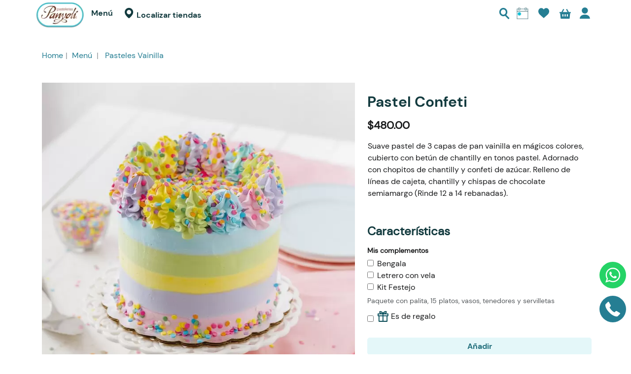

--- FILE ---
content_type: text/html; charset=utf-8
request_url: https://panyoli.com.mx/pasteles-vainilla-c-264/pastel-confeti-p-946.html
body_size: 15772
content:
<!DOCTYPE html>
<html dir="ltr" lang="es" class="webp">
<head>
<title>Pastel Confeti [KE-01047] - $480.00 : PASTELERÍAS PANYOLÍ, Pasteles, Ofertas y Descuentos, Sucursales</title>
<meta charset="utf-8">
<meta name="keywords" content="Pastel Confeti [KE-01047] Extras Light Mostachones Pastel Especial Pasteles Chocolate Pasteles Vainilla Pays Petit ">
<meta name="description" content="PASTELERÍAS PANYOLÍ Pastel Confeti [KE-01047] - Suave pastel de 3 capas de pan vainilla en mágicos colores, cubierto con betún de chantilly en tonos pastel. Adornado con chopitos de chantilly y confeti de azúcar. Relleno de líneas de cajeta, chantilly y chispas de chocolate semiamargo (Rinde 12 a 14 rebanadas). ">
<meta name="author" content="HTT.Commerce">
<meta name="generator" content="HTTCommerce;, http://www.httcommerce.com">
<!--bof-social-metatags-->

<meta name="viewport" content="width=device-width, initial-scale=1, maximum-scale=5">
<meta name="format-detection" content="telephone=no">

<meta name="theme-color" content="#fff">
<meta name="application-name" content="PASTELERÍAS PANYOLÍ">
<meta name="msapplication-navbutton-color" content="#fff">
<meta name="msapplication-TileColor" content="#fff">
<meta name="apple-mobile-web-app-capable" content="yes">
<meta name="apple-mobile-web-app-status-bar-style" content="#fff">
<meta name="apple-mobile-web-app-title" content="PASTELERÍAS PANYOLÍ">
<!--bof-social-metatags-->
<!-- Open Graph data -->
<meta property="og:title" content="Pastel Confeti [KE-01047] - $480.00 : PASTELERÍAS PANYOLÍ, Pasteles, Ofertas y Descuentos, Sucursales">
<meta property="og:description" content="PASTELERÍAS PANYOLÍ Pastel Confeti [KE-01047] - Suave pastel de 3 capas de pan vainilla en mágicos colores, cubierto con betún de chantilly en tonos pastel. Adornado con chopitos de chantilly y confeti de azúcar. Relleno de líneas de cajeta, chantilly y chispas de chocolate semiamargo (Rinde 12 a 14 rebanadas). ">
<meta property="og:site_name" content="PASTELERÍAS PANYOLÍ">
<meta property="og:type" content="product">
<meta property="og:url" content="https://panyoli.com.mx/pasteles-vainilla-c-264/pastel-confeti-p-946.html">
<meta property="fb:app_id" content="604637763231912">
<meta property="og:image" content="https://panyoli.com.mx/images/pastel_confeti_pan_de_colores.jpg">
<meta property="og:image:width" content="1514">
<meta property="og:image:height" content="1500">
<!-- Twitter Card data -->
<meta name="twitter:title" content="Pastel Confeti [KE-01047] - $480.00 : PASTELERÍAS PANYOLÍ, Pasteles, Ofertas y Descuentos, Sucursales">
<meta name="twitter:description" content="PASTELERÍAS PANYOLÍ Pastel Confeti [KE-01047] - Suave pastel de 3 capas de pan vainilla en mágicos colores, cubierto con betún de chantilly en tonos pastel. Adornado con chopitos de chantilly y confeti de azúcar. Relleno de líneas de cajeta, chantilly y chispas de chocolate semiamargo (Rinde 12 a 14 rebanadas). ">
<meta name="twitter:card" content="summary">
<meta name="twitter:image" content="https://panyoli.com.mx/images/pastel_confeti_pan_de_colores.jpg">

<link rel="dns-prefetch" href="//cdnjs.cloudflare.com">
<link rel="preconnect" href="//www.google-analytics.com">
<link rel="preconnect" href="//connect.facebook.net">
<link rel="preconnect" href="//staticxx.facebook.com">
<!--eof-social-metatags-->

<base href="https://panyoli.com.mx/">
<link rel="canonical" href="https://panyoli.com.mx/pasteles-vainilla-c-264/pastel-confeti-p-946.html">
<link rel="shortcut icon" href="includes/templates/bootstrap/images/favicons/favicon.ico">
<link rel="icon" type="image/png" sizes="16x16" href="includes/templates/bootstrap/images/favicons/favicon-16x16.png">
<link rel="icon" type="image/png" sizes="32x32" href="includes/templates/bootstrap/images/favicons/favicon-32x32.png">
<link rel="apple-touch-icon" sizes="180x180" href="includes/templates/bootstrap/images/favicons/apple-touch-icon.png">
<link rel="mask-icon" href="includes/templates/bootstrap/images/favicons/safari-pinned-tab.svg" color="#000000">
<link rel="manifest" href="includes/templates/bootstrap/images/favicons/manifest.json">
<meta name="msapplication-config" content="includes/templates/bootstrap/images/favicons/browserconfig.xml">

<link rel="preload" as="style" href="includes/templates/bootstrap/css/httmin.css?u=1762998159">
<link rel="stylesheet" type="text/css" href="includes/templates/bootstrap/css/httmin.css?u=1762998159">
<link rel="preload" as="style" href="includes/templates/bootstrap/css/httmin_product_info.httmin.css?u=1762998287">
<link rel="stylesheet" type="text/css" href="includes/templates/bootstrap/css/httmin_product_info.httmin.css?u=1762998287">
<link rel="preload" as="font" href="includes/templates/bootstrap/fonts/glyphicon.woff2" crossorigin="anonymous">
<style>@font-face{font-family:'glyphicon';src:url('includes/templates/bootstrap/fonts/glyphicon.eot');src:url('includes/templates/bootstrap/fonts/glyphicon.eot?#iefix') format('embedded-opentype'),
url('includes/templates/bootstrap/fonts/glyphicon.woff2') format('woff2'),
url('includes/templates/bootstrap/fonts/glyphicon.woff') format('woff'),
url('includes/templates/bootstrap/fonts/glyphicon.ttf') format('truetype'),
url('includes/templates/bootstrap/fonts/glyphicon.svg#glyphicon') format('svg');font-weight:normal;font-style:normal;font-display:block}</style><style> .centerBoxContentsProducts.thumbnail:hover, .centerBoxContentsProducts.thumbnail:focus, .centerBoxContentsProducts.thumbnail.active,
.productListing-data .img-thumbnail:hover, .productListing-data .img-thumbnail:focus, .productListing-data .img-thumbnail.active,.sideBoxContent.thumbnail:hover,.sideBoxContent.thumbnail:focus,.sideBoxContent.thumbnail.active{border-color:#257E93}</style><link rel="preload" as="font" href="includes/templates/bootstrap/fonts/DMSans/DMSans-Regular.woff2" crossorigin="anonymous">
<link rel="preload" as="font" href="includes/templates/bootstrap/fonts/DMSans/DMSans-Medium.woff2" crossorigin="anonymous">
<link rel="preload" as="font" href="includes/templates/bootstrap/fonts/DMSans/DMSans-Bold.woff2" crossorigin="anonymous">

<style>@font-face{font-family:'DMSans';font-weight:normal;font-style:normal;font-display:swap;src:url('includes/templates/bootstrap/fonts/DMSans/DMSans-Regular.eot');src:url('includes/templates/bootstrap/fonts/DMSans/DMSans-Regular.eot?#iefix') format('embedded-opentype'), url('includes/templates/bootstrap/fonts/DMSans/DMSans-Regular.woff2') format('woff2'), url('includes/templates/bootstrap/fonts/DMSans/DMSans-Regular.woff') format('woff'), url('includes/templates/bootstrap/fonts/DMSans/DMSans-Regular.ttf') format('truetype'), url('includes/templates/bootstrap/fonts/DMSans/DMSans-Regular.svg#DMSans-Regular') format('svg')}@font-face{font-family:'DMSans-semi';font-weight:500;font-style:normal;font-display:swap;src:url('includes/templates/bootstrap/fonts/DMSans/DMSans-Medium.eot');src:url('includes/templates/bootstrap/fonts/DMSans/DMSans-Medium.eot?#iefix') format('embedded-opentype'), url('includes/templates/bootstrap/fonts/DMSans/DMSans-Medium.woff2') format('woff2'), url('includes/templates/bootstrap/fonts/DMSans/DMSans-Medium.woff') format('woff'), url('includes/templates/bootstrap/fonts/DMSans/DMSans-Medium.ttf') format('truetype'), url('includes/templates/bootstrap/fonts/DMSans/DMSans-Medium.svg#DMSans-Medium') format('svg')}@font-face{font-family:'DMSans-bold';font-weight:bold;font-style:normal;font-display:swap;src:url('includes/templates/bootstrap/fonts/DMSans/DMSans-Bold.eot');src:url('includes/templates/bootstrap/fonts/DMSans/DMSans-Bold.eot?#iefix') format('embedded-opentype'), url('includes/templates/bootstrap/fonts/DMSans/DMSans-Bold.woff2') format('woff2'), url('includes/templates/bootstrap/fonts/DMSans/DMSans-Bold.woff') format('woff'), url('includes/templates/bootstrap/fonts/DMSans/DMSans-Bold.ttf') format('truetype'), url('includes/templates/bootstrap/fonts/DMSans/DMSans-Bold.svg#DMSans-Bold') format('svg')}</style><link nonce="4fa5a6df61a343b040afb59a7cb769781ee0da83" rel="preload" as="script" href="includes/templates/bootstrap/jscript/jquery-3.min.js?u=1695077781">
<script nonce="4fa5a6df61a343b040afb59a7cb769781ee0da83" defer src="includes/templates/bootstrap/jscript/jquery-3.min.js?u=1695077781"></script>
<link nonce="4fa5a6df61a343b040afb59a7cb769781ee0da83" rel="preload" as="script" href="includes/templates/bootstrap/jscript/httmin.js?u=1762998245">
<script nonce="4fa5a6df61a343b040afb59a7cb769781ee0da83" defer src="includes/templates/bootstrap/jscript/httmin.js?u=1762998245"></script>
<script nonce="4fa5a6df61a343b040afb59a7cb769781ee0da83">window.addEventListener('load',fb_root_init);function fb_root_init(){$('<div id="fb-root">').prependTo('body');$.ajax({url:'https://connect.facebook.net/es_LA/sdk.js',dataType:"script",cache:true,success:function(){FB.init({version:'v2.12',appId:'604637763231912',status:true,cookie:true,xfbml:true});}});}</script><script nonce="4fa5a6df61a343b040afb59a7cb769781ee0da83">window.dataLayer=window.dataLayer||[];dataLayer.push({ecommerce:null});(function(w,d,s,l,i){w[l]=w[l]||[];w[l].push({'gtm.start':new Date().getTime(),event:'gtm.js'});var f=d.getElementsByTagName(s)[0],j=d.createElement(s),dl=l!='dataLayer'?'&l='+l:'';j.async=true;j.src='https://www.googletagmanager.com/gtm.js?id='+i+dl;f.parentNode.insertBefore(j,f);})(window,document,'script','dataLayer','GTM-MDVS695');</script><script nonce="4fa5a6df61a343b040afb59a7cb769781ee0da83">dataLayer.push({ecommerce:null});dataLayer.push({"event":"view_item","ecommerce":{"currency":"MXN","value":480,"items":[{"index":0,"item_id":"KE-01047","item_name":"Pastel Confeti","affiliation":"PASTELER\u00cdAS PANYOL\u00cd","price":480,"quantity":1,"item_category":"Pasteles Vainilla"}]}});</script><script nonce="4fa5a6df61a343b040afb59a7cb769781ee0da83" defer src="includes/templates/bootstrap/jscript/httmin_google_analytics.httmin.js?u=1762998245"></script><script nonce="4fa5a6df61a343b040afb59a7cb769781ee0da83" type="module">$(function(){var htt_ga=new htt_google_analytics('gtm');htt_ga.set_event_listener();});</script><script nonce="4fa5a6df61a343b040afb59a7cb769781ee0da83">window.bs_mq={screenXXS:'(min-width: 480px)',screenXS:'(max-width: '+(parseInt('768px')-1)+'px)',screenSM:'(min-width: 768px)',screenMD:'(min-width: 992px)',screenLG:'(min-width: 1200px)'};window.bs_gutter_width='20px';window.seo_url_end='.html';window.proportional_images_status=true;window.htt_securityToken="a67d86e9a20ab7d4e9f54b65809839a8";window.htt_template_dir="includes/templates/bootstrap/jscript";window.htt_template_dir=window.htt_template_dir.replace('/jscript','/');</script><script nonce="4fa5a6df61a343b040afb59a7cb769781ee0da83">var product_price_regex_text=/[^\$\d\.,-]+/g;var product_price_regex_numeric=/[^\d.-]+/g;var currencies_symbol_left="$";var currencies_decimal_places="2";var currencies_thousands_point=",";var htt_msi_form={msi_total:'480.0000',msi_selected:'1',current_page:'product_info',msi_payment_module:'[]',checkout_payment:'checkout_payment',insert_element:'#cartAdd',};</script><script nonce="4fa5a6df61a343b040afb59a7cb769781ee0da83" defer src="includes/templates/bootstrap/jscript/httmin_msi_form.httmin.js?u=1762998287"></script><script nonce="4fa5a6df61a343b040afb59a7cb769781ee0da83" type="module">$(function(){password_functions();$(document).on('modalsSuccess',password_functions);});function password_functions(){if($('#login-password, #password-current, #password-new, #password-confirm').length){$('<link rel="stylesheet" type="text/css" href="includes/templates/bootstrap/css/password.min.css" >').appendTo("head");$.getScript("includes/templates/bootstrap/jscript/password.min.js",function(){if($(".pass-description").length==0){var password_config={enterPass:'Escribe tu contraseña',shortPass:'La contraseña es demasiado corta',containsField:'La contraseña contiene su nombre de usuario',steps:{13:'Contraseña realmente insegura',33:'Débil: Intenta combinar letras y números',67:'Medio: Intenta usar caracteres especiales',94:'Contraseña segura',},minimumLength:8,};$("#password-new").password(password_config);$('<p class="pass-description help-block">La contraseña debe de tener entre 8 y 32 caracteres.</p>').insertAfter(".pass-wrapper");}
$.getScript("includes/templates/bootstrap/jscript/show_password_toggle.min.js",function(){init_togglePassword();$(document).off('click','.toggle-password');$(document).on('click','.toggle-password',togglePassword);});});}}</script><script nonce="4fa5a6df61a343b040afb59a7cb769781ee0da83" type="module">$(function(){$(document).on('modalsSuccess',htt_recaptcha_v3);});function htt_recaptcha_v3(e){var form='';var form_name='';var recaptcha_form=["contact_us","create_account","no_account","product_reviews_write"];if(typeof e==='object'&&typeof e.type==='string'){form_name=$('form','#modalMainPage').attr('name');if($.inArray(form_name,recaptcha_form)==-1){return;}
form=$('form[name='+form_name+']');}
if(!form.length){return;}
form.prop('disabled',true);$.getScript("https://www.google.com/recaptcha/api.js?render=6Lf8XH8oAAAAACbHMLkWejvp5687WV2p98eW5fNc",function(){grecaptcha.ready(function(){grecaptcha.execute('6Lf8XH8oAAAAACbHMLkWejvp5687WV2p98eW5fNc',{action:form_name}).then(function(token){$('<input name="recaptcha_token" type="hidden">').prop('value',token).appendTo(form);form.prop('disabled',false);});});});}</script><script nonce="4fa5a6df61a343b040afb59a7cb769781ee0da83" type="application/ld+json">{"@context":"http://schema.org","@type":"Organization","url":"https://panyoli.com.mx/","name":"PASTELER\u00cdAS PANYOL\u00cd","logo":"https://panyoli.com.mx/includes/templates/bootstrap/images/logo.png","address":{"postalCode":"64700","addressCountry":"MX"},"contactPoint":{"@type":"ContactPoint","contactType":"customer service","telephone":"(81) 83-99-12-12"}}</script><script nonce="4fa5a6df61a343b040afb59a7cb769781ee0da83" type="application/ld+json">{"@context":"http://schema.org","@type":"BreadcrumbList","itemListElement":[{"@type":"ListItem","position":1,"name":"Home","item":{"@id":"https://panyoli.com.mx/"}},{"@type":"ListItem","position":2,"name":"Pasteles Vainilla","item":{"@id":"https://panyoli.com.mx/pasteles-vainilla-c-264/"}},{"@type":"ListItem","position":3,"name":"Pastel Confeti","item":{"@id":"https://panyoli.com.mx/pasteles-vainilla-c-264/pastel-confeti-p-946.html"}}]}</script><script nonce="4fa5a6df61a343b040afb59a7cb769781ee0da83" type="module">var tpb_modalMainPage=function(){var modalMainPage=$('#modalMainPage');var main_page=modalMainPage.data('main-page');$('.modal-dialog',modalMainPage).removeClass('modal-lg').addClass('modal-sm');switch(main_page){case'create-account':$('#createAcctDefault_01 .form-group.col-sm-6',modalMainPage).removeClass('col-sm-6').addClass('col-sm-12');$('#createAcctDefault_01Heading',modalMainPage).addClass('hidden');$('#createAcctDefault_01',modalMainPage).addClass('row').wrapInner('<div class="col-sm-offset-1 col-sm-10 col-wrapper"></div>');break;default:$('.modal-dialog',modalMainPage).removeClass('modal-sm').addClass('modal-lg');break;}};$(function(){$(document).on('modalsSuccess',tpb_modalMainPage);})</script><script nonce="4fa5a6df61a343b040afb59a7cb769781ee0da83">window.tpl_live_search='<div class="panel panel-default"><div class="panel-body"><button type="button" class="close" aria-label="Close"><span aria-hidden="true">Borrar resultados</span></button><div class="clearfix"></div><div class="live_search_content small"></div></div></div>';window.tpl_live_search_rows='<div class="col-xs-6 col-sm-12"><div class="row row-sm-vertical-align"><div class="col-sm-3"><div class="img-thumbnail center-block"><div class="product_image"><a href="_PRODUCTS_URL">_PRODUCTS_IMAGE</a></div></div></div><div class="col-sm-9 text-center-xs"><div class="row"><div class="col-sm-12"><div class="product_title"><a href="_PRODUCTS_URL">_PRODUCTS_NAME</a></div><div class="product_price">_PRODUCTS_PRICE</div> </div><div class="col-sm-12 col-md-8"><form name="cart_quantity" action="_PRODUCTS_URL" method="post" enctype="multipart/form-data"><div class="form-group"><div class="input-group input-group-sm"><input aria-label="Cantidad: " class="form-control" _PRODUCTS_MIN_MAX type="number" name="cart_quantity" value="_PRODUCTS_QTY"><input type="hidden" name="securityToken" value="_SECURITY_TOKEN"><input type="hidden" name="products_id" value="_PRODUCTS_ID"><input type="hidden" name="action" value="add_product"><span class="input-group-btn"><button class="cssButton btn btn-success btn-block button_in_cart" type="submit">Añadir</button></span></div></div></form></div></div></div></div></div>';window.addEventListener("DOMContentLoaded",function(){$(document).on('liveQuickFindSuccess',function(){$('<div class="clearfix visible-xs">').insertAfter('.live_search_content .col-xs-6:nth-child(2n+2)','.live_search_content');});});</script><script nonce="4fa5a6df61a343b040afb59a7cb769781ee0da83">var product_price_regex_text=/[^\$\d\.,-]+/g;var product_price_regex_numeric=/[^\d.-]+/g;var currencies_symbol_left="$ ";var currencies_decimal_places="2 ";var currencies_thousands_point=", ";var product_price_no_attributes;var product_price_selector;var products_attributes_selector;var product_price_regex_price=/\$[\d\.,-]+/;var currencies_array={"title":"Peso Mexicano","symbol_left":"$","symbol_right":"","decimal_point":".","thousands_point":",","decimal_places":2,"value":"1.00000000"};</script><script nonce="4fa5a6df61a343b040afb59a7cb769781ee0da83" type="module">$(function(){products_attributes_selector=$(":input","#productAttributesChoser");product_price_selector=$("#productPrices,  #productPrices .productSpecialPrice, #productPrices .productSalePrice").last();product_price_selector.addClass("skiptranslate");product_price_no_attributes=Number(product_price_selector.text().replace(product_price_regex_text,"").replace(product_price_regex_numeric,""));set_price_by_attributes();required_attribute_checkboxes();products_attributes_selector.on('input change',set_price_by_attributes);});function set_price_by_attributes(){var price_by_attributes=0;products_attributes_selector.each(function(){var data_element;switch(true){case $(this).is("select"):data_element=$("option:selected",$(this));break;case $(this).is(":checked"):case $(this).attr("type")=="hidden":data_element=$(this);break;case $(this).is("textarea"):case $(this).is(":text"):if($(this).val()!="")
data_element=$(this);break;}
if(data_element!==undefined&&data_element.data('price')!==undefined){price_by_attributes+=Number(data_element.data('price'));}});var new_price=product_price_no_attributes+price_by_attributes;var priceObj={new_price:new_price,product_price_no_attributes:product_price_no_attributes,price_by_attributes:price_by_attributes};$(document).trigger('set_price_by_attributesNewPrice',priceObj);if(priceObj.has_changes===true){new_price=priceObj.new_price;product_price_no_attributes=priceObj.product_price_no_attributes;price_by_attributes=priceObj.price_by_attributes;}
new_price=currencies_array.symbol_left+new_price.toFixed(currencies_array.decimal_places).replace(/(\d)(?=(\d{3})+(?!\d))/g,"$1"+currencies_array.thousands_point);$(".productSpecialPrice",product_price_selector).remove();if(price_by_attributes!=0){$(".productBasePrice",product_price_selector).removeClass('productBasePrice').addClass('normalprice');if(product_price_selector.hasClass('productSpecialPrice')){product_price_selector.text(new_price);}
else
$('<span class="productSpecialPrice">'+new_price+'</span>').appendTo(product_price_selector);}
else if(product_price_selector.hasClass('productSpecialPrice')&&product_price_selector.text()!=new_price){product_price_selector.text(new_price);}
else{$(".normalprice",product_price_selector).removeClass('normalprice').addClass('productBasePrice');}}
function required_attribute_checkboxes(){var selector_checkboxes=$('input[type="checkbox"][data-required][id^=attrib-]','#productAttributesChoser');selector_checkboxes.on('change',function(){selector_checkboxes.filter(':checked').length;var required=selector_checkboxes.filter(':checked').length==0;selector_checkboxes.prop('required',required);});selector_checkboxes.trigger('change');}</script><meta name="facebook-domain-verification" content="9niarikwv77lckhlh8qqgpoabkkzl3" />
<meta name="google-site-verification" content="E0RBsCGDJHwbWlVxMkDFaAZJ9Bj_ix9QMRerYiN20qM" />
<style>#myCarousel{position:relative}#myCarousel
img{width:100%}.big-text{font-weight:bold;font-style:italic;letter-spacing:3px;font-size:30px}.carousel-caption
p{font-size:19px}.center-vertical{top:50%;transform:translateY(-50%);bottom:initial !important}.banner-btn{padding:8px
35px;font-weight:500;border:none;margin-top:50px}@media(min-width:768px){.big-text{font-size:60px}.carousel-caption{left:5%}}</style>
<style id="sucursales">
#page8 .col-md-5{border:1px
solid #e6e6e6;border-radius:8px}#page8 .col-md-5>div{border-bottom:1px solid #e6e6e6;padding-top:10px;padding-bottom:10px}iframe{width:100%;height:100%}p.h5{color:#123a3e}#map-canvas>div:nth-child(2){display:none}.flex-wrap{margin-top:30px;margin-bottom:50px}@media(max-width:767px){.col-xs-12.col-sm-6{padding:0;height:45vh;margin-bottom:35px}}@media(min-width:768px){.col-sm-6.col-md-5{max-height:65vh;overflow-y:scroll}}</style>
<style id="floated-datebranch">.btn-datebranch-header{position:fixed;right:0;top:50%;z-index:1;width:90px;height:90px;padding:0}.social-media{position:fixed;right:0;top:85%;z-index:1;background-color:#257e93;padding:12px
20px 11px;border-radius:50px}.social-media a
.glyphicon{font-size:30px}.social-media
a{color:#fff}@media(max-width:767px){.btn-datebranch-header{transform:scale(.75)}.social-media{padding:12px
12px 6px;margin-right:5px}.social-media a
.glyphicon{font-size:20px}}</style>
<style id="evo-modal">#bmx_body{height:calc(100vh - 150px) !important;overflow-y:scroll !important}</style><style>
	#myCarousel .owl-nav button:last-of-type, #myCarousel .owl-nav button:first-of-type  {
	background-image: none;
}
</style>
<script nonce="4fa5a6df61a343b040afb59a7cb769781ee0da83">
	var attrib_regalo_div = 'attrib-23';
	var attrib_regalo_textarea = 'attrib-23-0';
	var attrib_complementos_div = 'attrib-24';
	var attrib_kit_festejo_input = 'attrib-24-228';
</script>
<style>
   .float-social{
      position: fixed;
      bottom: 40px;
      right: 0;
      z-index: 100;
      list-style-type: none;
      padding: 5px 10px;
   }
   .float-social a{
      color:#fff !important;
   }
   .float-social span:hover{
      transform: scale(.8);
   }
   .float-social span{
      padding: 12px;
      border-radius: 90px;
      font-size: 30px;
      transition:.2s ease;
      background-color: #257e93;
   }
   .float-social li span[class*="whatsapp"]{
      background-color:#25d366;
   }
   .float-social li span[class*="facebook"]{
      background-color:#3B5998;
   }
   .float-social li span[class*="twitter"]{
      background-color:#2AA9E0;
   }
   .float-social li span[class*="instagram"]{
      background: linear-gradient(205.13deg, #343DDA 3.65%, #DC29AC 35.07%, #FD5251 66.96%, #FFB732 93.7%);
      background-color:#343DDA;
   }
   .float-social li span[class*="tiktok"]{
      background-color:#000;
   }
   @media(max-width:767px){
      .float-social{
         background-color:rgb(228 247 249 / 50%);
      }
      .float-social li{
         float: left;
         margin-top:5px;
      }
      .float-social li:not(:last-child){
         margin-right: 25px;
      }
      .float-social{
         position: sticky;
         margin-bottom: 0;
         bottom: 0px;
         height: 45px;
         padding: 2px 5px;
         border-top-right-radius: 0;
         border-bottom-right-radius: 0;
         display: flex;
         flex-direction: row;
         justify-content: center;
      }
      .float-social span {
         font-size:20px;
         padding:7px;
      }
      .chat-wp.float {
         width: 50px;
         height: 50px;
         display: flex;
         justify-content: center;
         align-items: center;
      }
      .chat-wp .glyphicon-social-whatsapp:before {
         zoom: normal;
         -moz-transform: normal;
      }
   }
   @media (min-width: 768px) {
      .float-social li {
         margin-bottom: 10px;
         margin-top: 10px;
      }     
      .float-social li span[class*="whatsapp"]{
         font-size: 30px;
         padding: 12px !important;
      }
      .float-social li {
         margin-bottom: 15px;
         margin-top: 15px;
      }
   }
</style>
<style>
	
/*Ocultar sección de "Blog" en el home*/
#blogPosts {
    display: none !important;
}
	
	
	
	
	
/* PÁGINA DE BLOG */
#blogBody .product_image a {
    display: block !important;
    height: 200px;
    width: 100%;
}

#blogBody .thumbnail a.btn {
    background-color: #39beca;
    color: #ffffff;
    font-weight: 400 !important;
}

#blogBody .product_image img {
    object-fit: cover;
    width: inherit;
    height: inherit;
    border: 3px solid #3dbfcf;
    border-radius: 3px;
}

#blogBody .product_image {
    display: block !important;
}

#blogBody .product_image, #blogBody .thumbnail {
    display: block !important;
}

#blogBody .caption .h3 a {
    font-size: 1.3em;
    line-height: 1.2em;
    font-weight: 600;
    color: #6e391e;
}

#blogBody .caption p {
    font-size: 1.1em;
}
	
	
	
	
#pageBody h1#ezPagesHeading {
    text-align: left;
    color: #713923;
    font-size: 2em;
}
#pageBody h2 {
    font-size: 1.8em;
}
#pageBody h3 {
    font-size: 1.3em;
}
#pageBody h2, #pageBody h3 {
    color: #793c1c;
}
#pageBody p {
    font-size: 1.1em;
}
#pageBody img.img-responsive.center-block {
    max-height: 320px;
    width: 100%;
    object-fit: cover;
}
	
</style>
<style>
	#toc {
		padding: 10px;
		border: 1px solid #ccc;
		background: #f9f9f9;
	}
	#toc ul {
		list-style: none;
		padding-left: 10px;
	}
	#toc a {
		text-decoration: none;
		color: #3dc1cd;
		font-size: 0.8em;
		font-weight: 800;
	}
	#toc a:hover {
		text-decoration: underline;
	}
	.offset-anchor {
		display: block;
		position: relative;
		top: -140px; /* Ajustar según el tamaño del header fijo + margen extra */
		visibility: hidden;
	}
</style>
<script nonce="4fa5a6df61a343b040afb59a7cb769781ee0da83">
        window.addEventListener("load", function() {
            const tocContainer = document.querySelector("#toc ul");
            if (!tocContainer) return; // Solo genera la tabla si el contenedor existe

            const headers = document.querySelectorAll("h1, h2, h3"); // Solo hasta h3
            if (headers.length === 0) return; // No hacer nada si no hay encabezados

            headers.forEach((header, index) => {
                if (!header.id) {
                    header.id = "section-" + index; // Agregar ID si no tiene uno
                }

                // Crear un ancla invisible para compensar el sticky header
                const anchor = document.createElement("div");
                anchor.className = "offset-anchor";
                anchor.id = "offset-" + header.id;
                header.parentNode.insertBefore(anchor, header);

                const li = document.createElement("li");
                li.style.marginLeft = 
                (parseInt(header.tagName.charAt(1)) - 1) * 40 + "px";

                const link = document.createElement("a");
                link.textContent = header.textContent;
                link.href = "#" + anchor.id;
                link.style.cursor = "pointer";
                link.addEventListener("click", function(event) {
                    event.preventDefault();
                    document.getElementById(anchor.id).scrollIntoView({ behavior: "smooth" });
                });

                li.appendChild(link);
                tocContainer.appendChild(li);
            });
        });
    </script>

</head>
<body id="productinfoBody">

<!--bof-navigation display-->
<nav id="navMainWrapper" class="navbar navbar-default navbar-fixed-top">
	<div class="container">
		<div class="navbar-header">
			<a id="navbarLogo" aria-label="Home" class="navbar-brand" 
				href="https://panyoli.com.mx/">
				<img src="bmz_cache/a/a2bd2757849852660dd4589dab0404f4.image.104x54.webp?u=1707356988" alt="PASTELERÍAS PANYOLÍ" title=" PASTELERÍAS PANYOLÍ " width="104" height="54" srcset="bmz_cache/d/ddd95e1d62ba260d3ebd8e654f7cd914.image.208x109.webp?u=1707356988 2x" class="img-responsive">				<span id="navbarStoreName" class="sr-only">PASTELERÍAS PANYOLÍ</span>			</a>
						<button type="button" class="navbar-toggle" data-toggle="slide-collapse" data-target="#navCatTabs" aria-expanded="false">
				<span class="sr-only">Categor&iacute;as</span>
				<span class="glyphicon glyphicon-menu-hamburger"></span>
			</button>
					</div>
    			<div class="col-sm-3 col-lg-2">
		<div class="navCat-container">
		<div id="navCatTabs" class="collapse navbar-collapse">
												<ul id="navCatTabsUl" class="nav navbar-nav nav-collapsing">
				<li id="cat-deptos" class="dropdown">
                							<a href="#" class="dropdown-toggle" data-toggle="dropdown" role="button" aria-haspopup="true" aria-expanded="false">Nuestro menú<span class="glyphicon glyphicon-chevron-down"></span></a>
				                    		<ul  class="dropdown-menu" >
				<li class="dropdown-submenu cat-c-281 categories_li">
			<a href="https://panyoli.com.mx/mostachones-c-281/" class="submenu-cat-header" tabindex="-1"><i class="glyphicon glyphicon-c-281"></i>&nbsp;Mostachones</a><li class="dropdown-submenu cat-c-264 active categories_li">
			<a href="https://panyoli.com.mx/pasteles-vainilla-c-264/" class="submenu-cat-header" tabindex="-1"><i class="glyphicon glyphicon-c-264"></i>&nbsp;Pasteles Vainilla</a><li class="dropdown-submenu cat-c-262 categories_li">
			<a href="https://panyoli.com.mx/pasteles-chocolate-c-262/" class="submenu-cat-header" tabindex="-1"><i class="glyphicon glyphicon-c-262"></i>&nbsp;Pasteles Chocolate</a><li class="dropdown-submenu cat-c-265 categories_li">
			<a href="https://panyoli.com.mx/pays-c-265/" class="submenu-cat-header" tabindex="-1"><i class="glyphicon glyphicon-c-265"></i>&nbsp;Pays</a><li class="dropdown-submenu cat-c-263 categories_li">
			<a href="https://panyoli.com.mx/light-c-263/" class="submenu-cat-header" tabindex="-1"><i class="glyphicon glyphicon-c-263"></i>&nbsp;Light</a><li class="dropdown-submenu cat-c-275 categories_li">
			<a href="https://panyoli.com.mx/pastel-especial-c-275/" class="submenu-cat-header" tabindex="-1"><i class="glyphicon glyphicon-c-275"></i>&nbsp;Pastel Especial</a><li class="dropdown-submenu cat-c-283 categories_li">
			<a href="https://panyoli.com.mx/petit-c-283/" class="submenu-cat-header" tabindex="-1"><i class="glyphicon glyphicon-c-283"></i>&nbsp;Petit</a><li class="dropdown-submenu cat-c-271 categories_li">
							<a href="#" class="submenu-link submenu-cat-header" tabindex="-1"><i class="glyphicon glyphicon-c-271"></i>&nbsp;Extras&nbsp;<span class="glyphicon glyphicon-chevron-down"></span></a><ul class="dropdown-menu contentSubCat" ><li class="cat-c-271"><a href="https://panyoli.com.mx/extras-c-271/">Todo en &nbsp;Extras</a></li><li aria-hidden="true" role="separator" class="divider"></li><li><div class="container-fluid"><div class="col-lg-3 col-md-4 col-sm-6"><a class="show title_ul h5 cat-c-267" href="https://panyoli.com.mx/extras-c-271/brownies-c-271-267/">BROWNIES</a></div><div class="col-lg-3 col-md-4 col-sm-6"><a class="show title_ul h5 cat-c-298" href="https://panyoli.com.mx/extras-c-271/hojarascas-c-271-298/">HOJARASCAS</a></div><div class="clearfix visible-sm-block"></div><div class="col-lg-3 col-md-4 col-sm-6"><a class="show title_ul h5 cat-c-280" href="https://panyoli.com.mx/extras-c-271/kit-de-festejo-c-271-280/">KIT DE FESTEJO</a></div><div class="col-lg-3 col-md-4 col-sm-6"><a class="show title_ul h5 cat-c-272" href="https://panyoli.com.mx/extras-c-271/refrescos-c-271-272/">REFRESCOS</a></div><div class="clearfix visible-sm-block"></div><div class="clearfix visible-lg-block"></div><div class="col-lg-3 col-md-4 col-sm-6"><a class="show title_ul h5 cat-c-289" href="https://panyoli.com.mx/extras-c-271/velas-c-271-289/">VELAS</a></div></div></li>
							</ul></li>					</ul>
				</li>
							</ul>
					</div>
    	    </div>
	</div>
        	<ul id="bannerOne" class="banners nav navbar-nav"><li class="hidden-xs">
    <a href="/categories" class="btn btn-link">Menú</a>
</li>
<li class="hidden-xs">
    <a href="/sucursales" class="btn btn-link"><span class="glyphicon glyphicon-location">
</span> Localizar tiendas</a>
</li>
<li class="visible-xs">
    <a href="/dates-reminder" title="Mis fechas importantes" class="btn btn-link"><span style="zoom:80%"
            class="spr c-calendar"></span><span class="visible-xs-inline"> Mis fechas importantes</span></a>
</li></ul>
    <div id="div-user-op" class="col-xs-6 col-sm-4 col-md-3">
        <div id="user-options" class="row">
			<div class="btn btn-link col-xs-2 col-sm-2 visible-xs">
				<a title="Localizar tiendas" aria-label="Localizar tiendas" href="/sucursales">
					<span class="glyphicon glyphicon-location"></span>
				</a>
			</div>
			<div class="btn btn-link col-xs-2 col-sm-2 hidden-xs">
				<button type="button" class="btn btn-link" aria-label="Buscar">
					<span class="search-btn glyphicon glyphicon-search h3 media-heading"></span>
				</button>
			</div>
			<div class="btn btn-link col-xs-2 col-sm-2 hidden-xs">
				<a title="Mis fechas importantes" href="https://panyoli.com.mx/dates-reminder.html">
					<span class="spr c-calendar"></span>
				</a>
			</div>
			<div class="btn btn-link col-xs-2 col-sm-2">
				<a title="Favoritos" aria-label="Favoritos" href="https://panyoli.com.mx/wishlist.html">
					<span class="glyphicon glyphicon-add-favorites"></span>
				</a>
			</div>
        	<div class="btn btn-link col-xs-2 col-sm-2 visible-xs"><span class="search-btn glyphicon glyphicon-search h3 media-heading"></span></div>
						<div class="btn btn-link col-xs-2 col-sm-2">
				<a id="navMainShoppingCart" aria-label="Carrito de compras " href="https://panyoli.com.mx/shopping-cart.html"
				class="cart-popover">
				<span class="glyphicon glyphicon-shopping-cart h3 media-heading"><span class="path1"></span><span class="path2"></span><span class="path3"></span></span> <span class="badge"></span> <span class="total-cart hidden">$0.00</span>				</a>
			</div>
						<div class="btn-group hidden col-xs-3 col-sm-6">
				<div class="btn btn-link">
					<a href="#" id="navMainLoginWrapper" role="button" class="dropdown-toggle row-vertical-align" data-toggle="dropdown" aria-haspopup="true" aria-expanded="false">
						<span class="sr-only">Mi cuenta</span>
						<span class="glyphicon glyphicon-user h3 media-heading"></span>
													<p id="navUserName" class="h3 small text-left"><span class="visible-xs-inline">Hola </span></p>
						                	
					</a>
					<ul class="dropdown-menu pull-right">
						<li><a id="navMainAccount" href="https://panyoli.com.mx/account.html">Mi información</a></li>
						<li><a href="https://panyoli.com.mx/address-book.html">Mis direcciones</a></li>
						<li><a href="https://panyoli.com.mx/account-history.html">Mi historial de pedidos</a></li>
						<li role="separator" class="divider"></li>
						<li><a id="navMainLogoff" href="https://panyoli.com.mx/logoff.html">Desconectarse</a></li>
					</ul>
				</div>
			</div>
				<div class="btn btn-link col-xs-2 col-sm-2">
		<a class="httmodal" id="navMainLogin" aria-label="login" href="https://panyoli.com.mx/login.html">
		<span class="glyphicon glyphicon-user h3 media-heading"></span>		</a>
		</div>
			
            </div>
	</div>
        

    	
		<div id="navMain" class="collapse navbar-collapse">
			<ul class="nav navbar-nav navbar-right">
						<!--bof-google-translate-->
						<!--eof-google-translate-->
			</ul>
		</div>
	</div>
</nav>
<!--eof-navigation display-->




<div class="container-fluid nav-info"><div class="row"><div class="col-sm-12"><div class="container"><!--bof-header logo and navigation display-->
<div id="header" class="row row-vertical-align">
<!--bof-branding display-->
    <!--eof-branding display-->
</div>
<!--eof-header logo and navigation display-->
</div></div></div></div>
<!--bof-optional categories tabs navigation display-->
<div id="navCatTabsContainer">
<nav id="navCatTabsWrapper" class="yamm navbar navbar-inverse navbar-static-top navbar-fixed-top hidden">
	<div class="container">
	<div class="row row-sm-vertical-align">
		
    	<div id="navMainSearchWrapper" class="col-xs-12 col-sm-5 col-lg-4 hidden">
			<div id="navMainSearch">
				<form name="quick_find_header" action="https://panyoli.com.mx/advanced-search-result.html" method="get" class="quick_find_header" autocomplete="off"><input type="hidden" name="main_page" value="advanced_search_result"><input type="hidden" name="search_in_description" value="1"><div class="input-group"><input type="text" name="keyword" class="form-control" aria-label="¿Qué estas buscando?" title="¿Qué estas buscando?" placeholder="¿Qué estas buscando?" required><span class="input-group-btn"><button class="cssButton submit_button button  btn btn-success button_header_search" type="submit"><span class='sr-only'>¿Qué estas buscando?</span><span class='glyphicon glyphicon-search h4 media-heading'></span></button></span></div><a class="small pull-right advanced-search-box" href="https://panyoli.com.mx/advanced-search.html">B&uacute;squeda avanzada</a></form><div class="quick-find-result hidden"></div>			</div>
	</div>
	 </div></div>
</nav>
</div>
<!--eof-optional categories tabs navigation display-->
<!--bof-header ezpage links-->
<!--eof-header ezpage links-->
<div id="mainWrapper" class="container">

<div id="contentMainWrapper" class="row">
	<div id="contentWrapper" class="col-lg-12">
<!-- bof  breadcrumb -->
    <div id="navBreadCrumb"><ol class="breadcrumb"><li>  <a href="https://panyoli.com.mx/">Home</a></li>
<li>  <a href="https://panyoli.com.mx/pasteles-vainilla-c-264/">Pasteles Vainilla</a></li>
<li class="active">Pastel Confeti</li>
</ol></div>
<!-- eof breadcrumb -->

<div id="bannerThree" class="banners"><script nonce="4fa5a6df61a343b040afb59a7cb769781ee0da83">
document.addEventListener("DOMContentLoaded", function () {
    document.querySelectorAll("h2, h3, h4, h5, h6").forEach(function (heading) {
        if (!heading.id) { // Evita sobrescribir IDs existentes
            let text = heading.textContent.trim();
            if (text) { // Solo asigna ID si el texto no está vacío
                let id = text.toLowerCase()
                    .replace(/[^ws-]/g, '') // Elimina caracteres especiales
                    .replace(/s+/g, '-'); // Reemplaza espacios por guiones
                heading.id = id || `heading-${Math.random().toString(36).substr(2, 9)}`; // ID único si el texto es inválido
            }
        }
    });
});

</script></div>

<!-- bof upload alerts -->
<!-- eof upload alerts -->
<div id="filterHeader"></div>
<div id="pageWrapper">
<div id="productGeneral">

<!--bof Form start-->
<form name="cart_quantity" action="https://panyoli.com.mx/pasteles-vainilla-c-264/pastel-confeti-p-946.html?action=add_product&amp;number_of_uploads=0" method="post" enctype="multipart/form-data" class="form-group"><input type="hidden" name="securityToken" value="a67d86e9a20ab7d4e9f54b65809839a8">
<!--eof Form start-->


<!--bof Category Icon -->
<!--eof Category Icon -->
<!--bof Prev/Next top position -->
<div class="col-xs-12">
	<div class="row">
		<div class="col-sm-7 sticky_column">
			<!--bof Left aligned items -->
			<div id="pinfo_b1">
				<!--bof Main Product Image -->
				<div id="productMainImage" class="fade in">
	<div class="owl-carousel owl-theme" data-config="{&quot;enable&quot;:true,&quot;autoWidth&quot;:false,&quot;autoHeight&quot;:true,&quot;nav&quot;:false,&quot;dots&quot;:false,&quot;autoplay&quot;:false,&quot;loop&quot;:false}" data-columns="1,1,1,1,1"><a class="thumbnail" href="images/pastel_confeti_pan_de_colores.jpg" title="Pastel Confeti" target="_blank" rel="noopener"><img src="bmz_cache/1/128328ae43abe924d4b7695af302714b.image.706x700.webp?u=1759434470" alt="Pastel Confeti" title=" Pastel Confeti " width="706" height="700" srcset="bmz_cache/7/73b01a38be63fa316bb49e3d1705d1a2.image.1413x1400.webp?u=1759434468 2x" class="img-responsive center-block"></a><a class="thumbnail" href="images/pastel_de_colores_confeti_rebanada.jpg" title="Pastel Confeti" target="_blank" rel="noopener"><img src="bmz_cache/f/f255d332ce5a77dcc0cc5a8ed647f851.image.700x700.webp?u=1759434472" alt="Pastel Confeti" title=" Pastel Confeti " width="700" height="700" srcset="images/pastel_de_colores_confeti_rebanada.webp?u=1759434355 2x" class="img-responsive center-block"></a></div></div>
<!-- The Bootstrap Image Gallery lightbox, should be a child element of the document body -->
<div id="blueimp-gallery" class="blueimp-gallery" data-display-transition="false" data-start-slideshow="false" data-use-bootstrap-modal="false" data-full-screen="true">
    <!-- The container for the modal slides -->
    <div class="slides"></div>
    <!-- Controls for the borderless lightbox -->
    <p class="h3 title">&nbsp;</p>
    <a class="prev">&lsaquo;</a>
    <a class="next">&rsaquo;</a>
    <a class="close">&times;</a>
    <a class="play-pause"></a>
    <ol class="indicator"></ol>
    <!-- The modal dialog, which will be used to wrap the lightbox content -->
    <div class="modal fade" tabindex="-1" >
        <div class="modal-dialog">
            <div class="modal-content">
                <div class="modal-header">
                    <button type="button" class="close" aria-hidden="true">&times;</button>
                    <p class="modal-title h4">&nbsp;</p>
                </div>
                <div class="modal-body next"></div>
                <div class="modal-footer">
                    <button type="button" class="btn btn-default pull-left prev">
                        <i class="glyphicon glyphicon-chevron-left"></i>
                        Previous
                    </button>
                    <button type="button" class="btn btn-primary next">
                        Next
                        <i class="glyphicon glyphicon-chevron-right"></i>
                    </button>
                </div>
            </div>
        </div>
    </div>
</div>
				<!--eof Main Product Image-->

				<!--bof Additional Product Images -->
				 <div id="productAdditionalImages">

<div class="row equal-cols"><div class="ai-wrapper col-xs-2 col-xs-offset-4"><div class="additionalImages">
      <a class="thumbnail" href="images/pastel_confeti_pan_de_colores.jpg" title="Pastel Confeti" target="_blank" rel="noopener"><img src="bmz_cache/1/128328ae43abe924d4b7695af302714b.image.45x45.webp?u=1759434473" alt="Pastel Confeti" title=" Pastel Confeti " width="45" height="45" srcset="bmz_cache/7/73b01a38be63fa316bb49e3d1705d1a2.image.90x90.webp?u=1759434472 2x" class="img-responsive" loading="lazy"></a></div>
</div><div class="ai-wrapper col-xs-2"><div class="additionalImages">
      <a class="thumbnail" href="images/pastel_de_colores_confeti_rebanada.jpg" title="Pastel Confeti" target="_blank" rel="noopener"><img src="bmz_cache/f/f255d332ce5a77dcc0cc5a8ed647f851.image.45x45.webp?u=1759434473" alt="Pastel Confeti" title=" Pastel Confeti " width="45" height="45" srcset="bmz_cache/5/5bc22034d95d2b84dd5690cfc665f0b7.image.90x90.webp?u=1759434473 2x" class="img-responsive" loading="lazy"></a></div>
</div></div></div>
				<!--eof Additional Product Images -->
			</div>
		</div>
		<div class="col-sm-5">
			<div class="row">
			<!--eof Left aligned items -->
			<!--bof Right aligned items -->

			<div class="col-sm-12">
                <h1 id="productName">Pastel Confeti</h1>
				<p id="productPrices" class="h4"><span class="productBasePrice">$480.00</span></p>			</div>

		<!--bof Quantity Discounts table -->
				<!--eof Quantity Discounts table -->
		<div class="col-sm-12">
			<!--bof Nav tabs -->
				<div class="panel panel-default pd_content">
					<div class="panel-body">
						<div class="row">
							<div class="col-sm-12">
							Suave pastel de 3 capas de pan vainilla en mágicos colores, cubierto con betún de chantilly en tonos pastel. Adornado con chopitos de chantilly y confeti de azúcar. Relleno de líneas de cajeta, chantilly y chispas de chocolate semiamargo (Rinde 12 a 14 rebanadas).							</div>
						</div>
					</div>
				</div>
			<!--eof Tab panes -->
		</div>
<div class="col-sm-12">
	<!--bof Attributes Module -->
	
	<h3 id="attribsOptionsText" class="current">Caracter&iacute;sticas</h3>
<div id="productAttributesChoser" class="row">	

<div class="wrapperAttribsOptions col-xs-6">
<label class="small lbl-attrib-24">Mis complementos</label>
<div id="attrib-24"><div class="checkbox"><label class="attribsCheckbox zero" for="attrib-24-226"><input type="checkbox" name="id[24][226]" value="226" id="attrib-24-226" data-price="40.00">Bengala<span class="attribsPrice hidden"> (+$40.00)</span></label></div>
<div class="checkbox"><label class="attribsCheckbox zero" for="attrib-24-227"><input type="checkbox" name="id[24][227]" value="227" id="attrib-24-227" data-price="35.00">Letrero con vela<span class="attribsPrice hidden"> (+$35.00)</span></label></div>
<div class="checkbox"><label class="attribsCheckbox zero" for="attrib-24-228"><input type="checkbox" name="id[24][228]" value="228" id="attrib-24-228" data-price="75.00">Kit Festejo (Paquete con palita, 15 platos, vasos, tenedores y servilletas)<span class="attribsPrice hidden"> (+$75.00)</span></label></div>
</div>
</div>





<div class="wrapperAttribsOptions col-xs-6">
<label class="small attribsInput" for="attrib-23-0">Es de regalo</label>
<div id="attrib-23"><textarea maxlength="128" placeholder="128  caracteres m&aacute;ximos permitidos" class="form-control" name="id[txt_23]" rows="3" cols="128" id="attrib-23-0"></textarea>

</div>
</div>






<div class="clearfix"></div>


</div>
		<!--eof Add to Cart Box-->
	</div>

	<!--bof Product Price block -->
		<div class="col-sm-12">
	<!--eof Attributes Module -->
	<!--bof Add to Cart Box -->
					<div id="cartAdd" class="row">
					<div class="display_qty col-sm-12 hidden">
			<p>Cantidad en el carrito: <b>0</b></p>			
			</div>
						<div class="qty_box col-xs-6">
			<label class="small">Cantidad: </label><input type="number" name="cart_quantity" value="1" aria-label="Cantidad: " class="form-control" min="1" step="1" >			
			</div>
						<div class="btn_cartadd col-xs-6">
				<input type="hidden" name="products_id" value="946"><button class="cssButton submit_button button  btn btn-primary btn-block button_in_cart" type="submit"><span>Añadir</span></button><div class="small min_units_display"></div>		
			</div>
		</div>
	  									</div>
					
				<!--eof Product Price block -->
				<div class="col-sm-12 form-group extras-panyo">
					<div class="row">
					<div class="col-xs-6 form-group">
										</div>
						<!--bof Wishlist button -->
						
						<!--eof Wishlist button -->
						<!--bof Reviews button and count-->
						<div class="clearfix form-group"></div>
						<div class="col-xs-6 col-sm-5 col-md-6">
							<!-- bof Zen Bookmark Widget -->
							<div id="sharingButtons" class="form-group hidden"> 
	<p><b>Compártelo en:</b></p>
	<!-- https://www.addtoany.com/buttons/for/website -->
	<div class="a2a_kit a2a_kit_size_32 a2a_default_style">
		<a class="a2a_button_whatsapp"></a>
		<a class="a2a_button_facebook"></a>
		<!--
		<a class="a2a_button_twitter"></a>
		<a class="a2a_button_pinterest"></a>
		-->
		<a class="a2a_dd" href="https://www.addtoany.com/share"></a>
	</div>
		<div class="a2a_kit a2a_kit_size_32 a2a_default_style a2a_follow">
		<a class="a2a_button_instagram" data-a2a-follow="pasteleriaspanyoli"></a>
	</div>
		<script id="addtoany_script" nonce="4fa5a6df61a343b040afb59a7cb769781ee0da83" async src="https://static.addtoany.com/menu/page.js"></script>
	<script nonce="4fa5a6df61a343b040afb59a7cb769781ee0da83">
	var a2a_config = a2a_config || {};
	a2a_config.prioritize = ["facebook_messenger", "skype", "sms", "telegram", "evernote", "google_bookmarks", "printfriendly", "print"];
	a2a_config.callbacks = a2a_config.callbacks || [];
	//$(function(){
		a2a_config.callbacks.push({
			ready: function(){
				$('#sharingButtons').removeClass('hidden');
				$('.a2a_button_instagram').insertBefore('.a2a_dd');
			},
		});
	//});
	</script>
</div>
							<!-- eof Zen Bookmark Widget-->
						</div>
						<div id="productReviewLink" class="col-xs-6 col-sm-7 col-md-6 ">
												<a class="httmodal" href="https://panyoli.com.mx/pasteles-vainilla-c-264/pastel-confeti-prw-946.html?number_of_uploads=0"><span class="cssButton normal_button button  btn btn-link button_write_review"><span class="glyphicon glyphicon-comments"></span> Dejar comentario</span></a>												</div>
						
					</div>
				</div>
			</div>
		</div>
	</div>
</div>
<!--eof Reviews button and count -->

<!--eof Right aligned items -->
<br class="clearBoth">

<!--bof free ship icon  -->
<!--eof free ship icon  -->

<br class="clearBoth">
<!--bof Prev/Next bottom position -->
<!--eof Prev/Next bottom position -->

<!--bof Product date added/available-->
<!--eof Product date added/available -->

<!--bof Product URL -->
<!--eof Product URL -->
<!--bof Form close-->
</form>
<!--bof Form close-->

<!--bof also purchased products module-->

<!--eof also purchased products module-->

</div>
<script type="application/ld+json">{"@context":"http://schema.org","@type":"Product","mpn":"946","name":"Pastel Confeti","image":"https://panyoli.com.mx/images/pastel_de_colores_confeti_rebanada.jpg","description":"Suave pastel de 3 capas de pan vainilla en m\u00e1gicos colores, cubierto con bet\u00fan de chantilly en tonos pastel. Adornado con chopitos de chantilly y confeti de az\u00facar. Relleno de l\u00edneas de cajeta, chantilly y chispas de chocolate semiamargo (Rinde 12 a 14 rebanadas).","offers":{"@type":"Offer","eligibleQuantity":{"@type":"QuantitativeValue","value":"1","minValue":"1","maxValue":"0"},"price":"480","priceCurrency":"MXN","availability":"http://schema.org/InStock","priceValidUntil":"2026-04-18T20:46:15-0600","category":"Pasteles Vainilla","seller":{"@type":"Organization","name":"PASTELER\u00cdAS PANYOL\u00cd","telephone":"(81) 83-99-12-12","email":"&#105;nf&#111;&#64;&#112;a&#110;&#121;&#111;li.c&#111;m.&#109;x","address":{"postalCode":"64700","addressCountry":"MX"},"image":"https://panyoli.com.mx/includes/templates/bootstrap/images/logo.png"}}}</script></div>
<div id="bannerFour" class="banners"><script nonce="4fa5a6df61a343b040afb59a7cb769781ee0da83" type="module">
$(function(){
   $("#specials_countdown").insertAfter("#bestSellers");
});
</script></div>
</div>
</div>

</div>
<!--bof-banner #5 display -->
<div id="bannerFive" class="banners"><script nonce="4fa5a6df61a343b040afb59a7cb769781ee0da83" type="module">
	$(function(){
		var clearfix_div = '<div class="clearfix visible-sm"></div>';
		var payment_cards = '<div class="col-xs-12 text-center"><span><span class="spr c-btn-paypal-sm"></span><span class="spr c-btn-visa-sm"></span><span class="spr c-btn-mastercard-sm"></span><span class="spr c-btn-amex-sm"></span> </span><span class="hidden-xs"><span class="spr c-btn-carnet-sm"></span><span class="spr c-btn-hsbc-sm"></span> <span class="spr c-btn-santander-sm"></span><span class="spr c-btn-banorte-sm"></span><span class="spr c-btn-banamex-sm"></span><span class="spr c-btn-bbva-sm"></span></span></div>';
		$(clearfix_div).insertAfter('#footer_accordion_one div:nth-child(2)');
		$(payment_cards).appendTo('#footer_accordion_one');
		$('#footer_newsletter_heading').closest('.col-md-3').insertBefore('#footer_accordion_one .col-xs-12');
		$('#footer_newsletter_heading').closest('.col-md-3').removeClass('col-sm-4').addClass('col-sm-6');
		//ocultar newsletter del footer
$('#footer_newsletter_heading').parents('.col-md-3.col-sm-6').hide();
	});
</script></div>
<!--eof-banner #5 display -->
<div id="footer" class="container-fluid">
	<div id="footerWrapper" class="container">		<div class="row panel-group" id="footer_accordion_one" role="tablist" aria-multiselectable="true">
						<div class="col-sm-6 col-md-3 col-md-push-9">
				<div class="panel panel-default">
				<div class="panel-heading" role="tab" id="my_dates">
						<a href="https://panyoli.com.mx/dates-reminder.html" class="btn btn-default btn-block"> <span style="zoom:70%;vertical-align:middle" class="spr c-calendar"></span> Mis fechas importantes</a>
				</div>
					<div id="my_dates_collapse">
						<div class="panel-body">
							<p><span class="small"><span class="small">Recuérdame cumpleaños, aniversarios, días festivos...</span></span></p>
						</div>
					</div>
				</div>
			</div>
			<div class="col-sm-6 col-md-3 col-md-pull-3 col-xs-6">
				<div class="panel panel-default">
					<div class="panel-heading" role="tab" id="footer_about_us_heading">
						<span class="h4 panel-title">
							<span>Panyolí</span>
						</span>
					</div>
					<div id="footer_about_us_collapse">
						<div class="panel-body">
							<ul class="list-unstyled"><li><a href="https://panyoli.com.mx/contacto.html">Contacto</a></li><li><a href="https://panyoli.com.mx/como-comprar.html">C&oacute;mo comprar</a></li><li><a href="https://panyoli.com.mx/facturacion.html">Facturación</a></li><li><a href="https://panyoli.com.mx/sucursales.html">Sucursales</a></li><li><a href="https://panyoli.com.mx/envios-y-devoluciones.html">Envíos y Devoluciones</a></li></ul>
						</div>
					</div>
				</div>
			</div>
									<div class="col-sm-6 col-md-3 col-md-pull-3 hidden-xs">
				<div class="panel panel-default">
					<div class="panel-heading" role="tab" id="footer_privacy_heading">
						<span class="h4 panel-title">
							<span class="hidden-xs">Servicio al Cliente</span>
							<a class="visible-xs" role="button" data-toggle="collapse" data-parent="#footer_accordion" href="#footer_privacy_collapse" aria-expanded="true" aria-controls="footer_privacy_collapse">
								Servicio al Cliente								<span class="glyphicon glyphicon-chevron-down pull-right"></span>
							</a>
						</span>
					</div>
					<div id="footer_privacy_collapse" class="panel-collapse collapse in" role="tabpanel" aria-labelledby="footer_privacy_heading">
						<div class="panel-body">
							<ul class="list-unstyled"><li><a href="https://panyoli.com.mx/acerca-de-nosotros.html">Acerca de nosotros</a></li><li><a href="https://panyoli.com.mx/aviso-de-privacidad.html">Aviso de privacidad</a></li><li><a href="https://panyoli.com.mx/blog.html">Blog</a></li></ul>
						</div>
					</div>
				</div>
			</div>
						<div class="col-sm-6 col-md-3 col-md-pull-3 col-xs-6">
						<div class="panel panel-default">
				<div class="panel-heading" role="tab" id="footer_social">
						<span class="h4 panel-title">
							<span >S&iacute;guenos</span>
													</span>
					</div>
					<div id="footer_social_collapse" >
						<div class="panel-body">
							<ul class="list-inline share h1 media-heading">
																<li><a target="_blank" rel="noopener" aria-label="Facebook" href="https://www.facebook.com/Panyoli"><span class="glyphicon glyphicon-social-facebook"></span></a></li>
																<li><a target="_blank" rel="noopener" aria-label="Instagram" href="https://www.instagram.com/pasteleriaspanyoli"><span class="glyphicon glyphicon-social-instagram-square"></span></a></li>
																<li><a target="_blank" rel="noopener" aria-label="Tiktok" href="https://www.tiktok.com/@pasteleriaspanyoli"><span class="glyphicon glyphicon-social-tiktok"></span></a></li>
																<li><a target="_blank" rel="noopener" aria-label="Youtube" href="https://www.youtube.com/channel/UCKztd-Te7-cyN3hjvYO1TQA"><span class="glyphicon glyphicon-social-youtube"></span></a></li>
								   
							</ul> 
						</div>
					</div>
				</div>
							</div>
					</div>
		<div class="row panel-group" id="footer_accordion_two" role="tablist" aria-multiselectable="true">

						<div class="col-md-3 col-sm-6">
				<div class="panel panel-default">
					<div class="panel-heading" role="tab" id="footer_newsletter_heading">
						<span class="h4 panel-title">
							<span class="hidden-xs">Ofertas y Descuentos</span>
							<a class="visible-xs" role="button" data-toggle="collapse" data-parent="#footer_accordion" href="#footer_newsletter_collapse" aria-expanded="true" aria-controls="footer_newsletter_heading">
								Ofertas y Descuentos								<span class="glyphicon glyphicon-chevron-down pull-right"></span>
							</a>
						</span>
					</div>
					<div id="footer_newsletter_collapse" class="panel-collapse collapse in" role="tabpanel"  aria-labelledby="footer_newsletter_heading">
						<div class="panel-body">
							<div class="bg-primary"><p class="title-newsletter" >Suscr&iacute;bete para ofertas y descuentos</p></div>
							<div class="container-newsletter">
								<form name="subscribe" action="https://panyoli.com.mx/account-newsletters.html" method="post"><input type="hidden" name="securityToken" value="a67d86e9a20ab7d4e9f54b65809839a8"><button class="cssButton submit_button button  btn btn-default btn-block button_register" type="submit">Reg&iacute;strate</button></form>							</div>
						</div>
					</div>
				</div>
			</div>
				</div>
	</div></div>
<div id="footer_about" class="well bg-primary">
    <div class="container">
    <div class="row">
        <div class="col-xs-9">
        <span class="text-center">Copyright &copy; <a href="http://www.httcommerce.com" target="_blank" rel="noopener">HTT.Commerce.</a> Todos los derechos reservados.</span>        </div>
        <div class="col-xs-3">
            <span class="spr c-pci"></span>
        </div>
    </div>
    </div>
</div>
<!--bof- parse time display -->
<!--eof- parse time display -->
<!--bof- banner #6 display -->
<div id="bannerSix" class="banners"></div>
<!--eof- banner #6 display -->

<div class="modal fade" id="modalMainPage" tabindex="-1" role="dialog" data-backdrop="static">
	<div class="modal-dialog modal-lg" role="document">
		<div class="modal-content">
			<div class="modal-header">
				<button type="button" class="close" data-dismiss="modal" aria-label="Close">
					<span aria-hidden="true">&times;</span>
				</button>
				<div class="modal-title h4" id="modalMainPageLabel">PASTELERÍAS PANYOLÍ</div>
			</div>
			<div class="modal-body">
				<div class="jumbotron text-center">
					<div class="ajax-redirect hidden">
						<p class="lead text-center">Redirigiendo a:</p>
						<p class="lead text-center ajax-redirect-title">...</p>
					</div>
					<div class="modal-loading">
					<img src="bmz_cache/d/d823637617e8de7f4107416d9d837e34.image.200x200.png?u=1706814923" alt="loading" title=" loading " width="200" height="200" style="width:100px" class="img-responsive center-block animated flip infinite slow" loading="lazy">					</div>
				</div>
			</div>
		</div>
	</div>
</div>
<div class="modal fade" id="modalShoppingcartPopover" tabindex="-1" role="dialog"><div class="modal-dialog modal-sm" role="document"><div class="modal-content"><div class="modal-header"><button type="button" class="close" data-dismiss="modal" aria-label="Close"><span aria-hidden="true">&times;</span></button><div class="modal-title h4" id="modalshoppingcartpopoverLabel">Carrito de compras </div></div><div class="modal-body"><div id="shoppingcartpopoverContent" data-title="Carrito de compras " class="sideBoxContent"><div id="shoppingcartpopoverEmpty">Su carrito est&aacute; vac&iacute;o.</div></div></div></div></div></div><ul class="share media-heading float-social text-center">
	<li><a target="_blank" rel="noopener" href="https://api.whatsapp.com/send?phone=528182874842&text=&source=&data=&lang=es" aria-label="Whatsapp-clikstore"><span class="glyphicon-social-whatsapp" ></span></a></li>
	<li><a href="tel:+528183991212" aria-label="llamar"><span class="glyphicon glyphicon-earphone"></span></a></li>
</ul>

<script defer src="https://static.cloudflareinsights.com/beacon.min.js/vcd15cbe7772f49c399c6a5babf22c1241717689176015" integrity="sha512-ZpsOmlRQV6y907TI0dKBHq9Md29nnaEIPlkf84rnaERnq6zvWvPUqr2ft8M1aS28oN72PdrCzSjY4U6VaAw1EQ==" nonce="4fa5a6df61a343b040afb59a7cb769781ee0da83" data-cf-beacon='{"version":"2024.11.0","token":"23c86240c9274588a566aa4aabe971e4","server_timing":{"name":{"cfCacheStatus":true,"cfEdge":true,"cfExtPri":true,"cfL4":true,"cfOrigin":true,"cfSpeedBrain":true},"location_startswith":null}}' crossorigin="anonymous"></script>
</body>
</html>


--- FILE ---
content_type: text/css
request_url: https://panyoli.com.mx/includes/templates/bootstrap/css/httmin.css?u=1762998159
body_size: 63747
content:
@charset "UTF-8";body{background-image:url("data:image/svg+xml,%3Csvg width='25' height='25' viewBox='0 0 25 25' xmlns='http://www.w3.org/2000/svg'%3E%3Cg fill='%23000000' fill-opacity='0.05' fill-rule='evenodd'%3E%3Ccircle cx='3' cy='3' r='3'/%3E%3C/g%3E%3C/svg%3E");top:0!important;padding-top:70px}#pageWrapper{background:#fff;margin-bottom:20px}body:not(#indexHomeBody) #pageWrapper:only-child{margin-top:10px;margin-bottom:10px}.clearBoth{clear:both}#filtrarBoxBody .checkbox label{overflow:hidden;text-overflow:ellipsis}.cartProdTitle{overflow:hidden;text-overflow:ellipsis}.product_title{overflow:hidden;text-overflow:ellipsis}.product_price{overflow:hidden;text-overflow:ellipsis}.list-unstyled *{overflow:hidden;text-overflow:ellipsis}.panel-title{overflow:hidden;text-overflow:ellipsis}#filtrarBoxBody .checkbox label:hover{overflow:visible;margin-bottom:5px}.panel-title:hover{overflow:visible}.bottom-buffer{margin-bottom:20px}#checkoutNewAddress{position:relative}.btn{white-space:normal!important;word-wrap:break-word}.caption{white-space:normal!important;word-wrap:break-word}.input-group-btn>.btn{white-space:nowrap!important;word-wrap:unset}.btn:focus{outline:none!important}input[type="date"]{min-width:95%}.img-responsive{object-fit:contain}.equal-cols .thumbnail{display:-webkit-flex;display:-ms-flexbox;display:flex;-webkit-flex-direction:column;-ms-flex-direction:column;flex-direction:column}.equal-cols .product_image{-webkit-flex:1 1 auto;-ms-flex:1 1 auto;flex:1 1 auto}.equal-cols .thumbnail .product_image>a{display:-webkit-flex;display:-ms-flexbox;display:flex;-webkit-flex-direction:column;-ms-flex-direction:column;flex-direction:column;justify-content:center}.equal-cols .thumbnail .product_image.collapse.in{display:-webkit-flex;display:-ms-flexbox;display:flex;-webkit-flex-direction:column;-ms-flex-direction:column;flex-direction:column;justify-content:center}.additionalImages{-webkit-flex:1 1 auto;-ms-flex:1 1 auto;flex:1 1 auto;display:-webkit-flex;display:-ms-flexbox;display:flex;-webkit-flex-direction:column;-ms-flex-direction:column;flex-direction:column}.additionalImages .thumbnail{-webkit-flex:1 1 auto;-ms-flex:1 1 auto;flex:1 1 auto;display:-webkit-flex;display:-ms-flexbox;display:flex;-webkit-flex-direction:column;-ms-flex-direction:column;flex-direction:column}.additionalImages .thumbnail img{-webkit-flex:1 1 auto;-ms-flex:1 1 auto;flex:1 1 auto;display:-webkit-flex;display:-ms-flexbox;display:flex;-webkit-flex-direction:column;-ms-flex-direction:column;flex-direction:column}.validatr-message{z-index:1031}.form-inline label{margin-right:5px}.form-inline input{margin-right:5px}.product_attributes_chooser input[type="radio"]{margin-right:5px}.product_attributes_chooser input[type="checkbox"]{margin-right:5px}.product_attributes_chooser .wrapperAttribsOptions input[type="text"]{width:100%}.form-group-bottom-buffer{margin-bottom:15px}option:disabled{background-color:#afafaf}body > div.skiptranslate:first-child{display:none!important}#goog-gt-{display:none!important}.owl-stage .login-members-price{display:none!important}#productListing .login-members-price{display:none!important}.owl-stage .login-members-btn{display:none!important}#productListing .login-members-btn{display:none!important}#cartAdd .login-members-price{display:none!important}#cartAdd .login-members-btn{display:none!important}.goog-text-highlight{background-color:transparent!important;border:none!important;box-shadow:none!important}.VIpgJd-yAWNEb-VIpgJd-fmcmS-sn54Q{background-color:transparent!important;border:none!important;box-shadow:none!important}.fb-like{z-index:1001}.pixel_track{border-style:none}.tab-pane{margin-top:15px;max-height:200px;overflow:auto}#navCatTabsCollapsed .dropdown-menu{position:relative;width:100%;top:-2px}.dropdown-submenu .dropdown-menu{position:relative;width:100%;top:-2px}.navbar-toggle.navbar-left{float:left;margin-left:15px}#navMain>ul>li{text-align:right}#header-curr button{text-align:right}#header-curr ul{text-align:right}@media (min-width: 480px){.popover.shoppingcartpopover{width:350px;max-width:none}}.shoppingcartpopover #shoppingcartpopoverListWrapper{max-height:50vh;overflow-x:hidden;transition:.25s ease}@media(min-width:768px){.shoppingcart_height{max-height:calc(50vh - 168px)!important}}#toaster-cart-add{margin:0 10px}#toaster-cart-add .alert{background-blend-mode:soft-light;border-width:3px;border-color:inherit;padding-top:10px;padding-bottom:10px}#toaster-cart-add .glyphicon-shopping-cart{font-size:2em;margin-right:10px;margin-bottom:5px;border-style:solid;text-decoration:none;text-align:center;border-radius:50%;width:50px;line-height:50px;height:50px}.ig-cart-quantity > input[name="cart_quantity"]{-moz-appearance:textfield}.ig-cart-quantity > input[name="cart_quantity"]::-webkit-outer-spin-button{-webkit-appearance:none;margin:0}.ig-cart-quantity > input[name="cart_quantity"]::-webkit-inner-spin-button{-webkit-appearance:none;margin:0}@media (min-width: 768px){#navCatTabsWrapper.affix{top:50px}.navbar-brand{opacity:0}}#navbarStoreName{display:inline;font-size:inherit;line-height:inherit}@media (max-width: 767px){.navbar-brand{position:absolute;width:50%;left:0;right:0;top:0;text-align:center;margin:auto}.navbar-brand.hide-opacity{opacity:1;-webkit-animation:none;animation:none}.navbar-brand.show-opacity{opacity:1;-webkit-animation:none;animation:none}}.btn.btn-fb-login{background-color:#4267b2;border-color:transparent;color:#fff;text-shadow:none}.btn.btn-fb-login:hover{background-color:#365899;color:#fff;border-color:transparent}.btn.btn-fb-login:focus{background-color:#365899;color:#fff;border-color:transparent}.btn.btn-fb-login:active:focus{background-color:#365899;color:#fff;border-color:transparent}.btn.btn-fb-login:active{background-color:#577fbc;color:#fff;border-color:transparent}.btn.btn-fb-login:active:hover{background-color:#577fbc;color:#fff;border-color:transparent}@media (max-width: 767px) and (min-width:480px){#socialHeader{margin-top:.5em}}@media (min-width: 768px){#navCatTabsUl .dropdown:hover>.dropdown-menu{display:block}#navCatTabsUl .dropdown-submenu:hover>.dropdown-menu{display:block}.scrollable-menu{height:auto;overflow-x:hidden;max-height:calc(100vh - 120px)}.navbar-nav>.dropdown>.dropdown-menu{height:auto;overflow-x:hidden;max-height:calc(100vh - 120px)}#language .navbar-btn{margin-left:10px}#header-lan .navbar-btn{margin-left:10px}}.navbar .quick-find-result{height:auto;overflow-x:hidden;max-height:calc(100vh - 120px)}.orderHistList li:before{content:"\e116";font-family:'glyphicon'!important;position:relative;margin-right:5px}.cartBoxList li:before{content:"\e116";font-family:'glyphicon'!important;position:relative;margin-right:5px}#myCarousel{margin-bottom:20px}.owl-carousel:not(.owl-loaded) > :not(:first-child){display:none}#myCarousel .owl-stage{display:flex}#myCarousel .owl-item .carousel-image{width:100%;height:100%;object-fit:cover;max-width:initial}#myCarousel .owl-dots{position:absolute;bottom:10px;left:50%;z-index:15;width:60%;padding-left:0;margin-left:-30%;text-align:center}#myCarousel .owl-nav button{position:absolute;top:0;bottom:0;left:0;width:15%;font-size:20px;color:#fff;text-align:center;text-shadow:0 1px 2px rgba(0,0,0,0.6);background-color:rgba(0,0,0,0);filter:alpha(opacity=50);opacity:.5;background-repeat:repeat-x;border:none;border-radius:0;padding:0;margin:0;box-shadow:none}#myCarousel .owl-nav button:first-of-type{background-image:-webkit-linear-gradient(left,rgba(0,0,0,0.5) 0,rgba(0,0,0,0.0001) 100%);background-image:-o-linear-gradient(left,rgba(0,0,0,0.5) 0,rgba(0,0,0,0.0001) 100%);background-image:-webkit-gradient(linear,left top,right top,color-stop(0,rgba(0,0,0,0.5)),to(rgba(0,0,0,0.0001)));background-image:linear-gradient(to right,rgba(0,0,0,0.5) 0,rgba(0,0,0,0.0001) 100%);filter:progid:DXImageTransform.Microsoft.gradient(startColorstr='#80000000',endColorstr='#00000000',GradientType=1)}#myCarousel .owl-nav button:last-of-type{right:0;left:auto;background-image:-webkit-linear-gradient(left,rgba(0,0,0,0.0001) 0,rgba(0,0,0,0.5) 100%);background-image:-o-linear-gradient(left,rgba(0,0,0,0.0001) 0,rgba(0,0,0,0.5) 100%);background-image:-webkit-gradient(linear,left top,right top,color-stop(0,rgba(0,0,0,0.0001)),to(rgba(0,0,0,0.5)));background-image:linear-gradient(to right,rgba(0,0,0,0.0001) 0,rgba(0,0,0,0.5) 100%);filter:progid:DXImageTransform.Microsoft.gradient(startColorstr='#00000000',endColorstr='#80000000',GradientType=1)}#myCarousel .owl-nav button:hover{color:#fff;text-decoration:none;outline:0;filter:alpha(opacity=90);opacity:.9;background-position:0}#myCarousel .owl-nav button:focus{color:#fff;text-decoration:none;outline:0;filter:alpha(opacity=90);opacity:.9;background-position:0}.lazy{min-height:500px}#myCarousel .owl-item{margin-right:0!important;width:100%!important}@media(max-width:767px){#myCarousel .owl-item:last-child{padding-right:20px}}#extra-products .thumbnail{position:relative;overflow:hidden}#extra-products .caption{position:absolute;top:0;right:0;background-color:#428BCA;background-color:rgba(66,139,202,0.75);width:100%;height:100%;padding:2%;text-align:center;color:#fff!important;z-index:2;cursor:pointer}.product_content{border-top:1px solid #ddd;text-align:center}.product_price{color:#cc0c31}.total-form-cc-msi{color:#cc0c31}.cartBoxTotal{color:#cc0c31}#productPrices{color:#cc0c31}#productReviewsDefaultPrice{color:#cc0c31}#reviewsInfoDefaultPrice{color:#cc0c31}#reviewsWritePrice{color:#cc0c31}.normalprice + .productSpecialPrice:before{content:"\00a0"}.normalprice + .productSpecialPriceSale:before{content:"\00a0"}.normalprice{text-decoration:line-through;font-size:small}.productSpecialPriceSale{text-decoration:line-through}.productPriceDiscount{font-size:small}.product_image img{margin:0 auto}.button_sold_out_sm.btn.btn-default{margin:10px}.button_openpay_download_pdf{margin-left:1em}#checkoutSuccessOrder_openpay .button_openpay_download_pdf{margin:1em 0}a .cssButton.btn-block{display:inline-block}.productListing-odd{background-color:#f5f5f5;padding:5px 0}.productListing-even{padding:5px 0}#orderhistoryContent div[class^="col-"]{padding-left:5px;padding-right:5px}#shoppingcartContent div[class^="col-"]{padding-left:5px;padding-right:5px}.glyphicon-title{text-align:center;font-size:4em;display:inline-block;width:100%}.advanced-search-box{margin:12px 0}.live_search_content .normalprice{display:none}.live_search_content .productPriceDiscount{display:none}.live_search_content .row:not(:last-of-type){margin-bottom:10px}.quick-find-result{position:absolute;width:100%;z-index:1002;left:0;top:100%;padding-left:inherit;padding-right:inherit}.quick-find-result a{overflow:hidden}.sideBoxContent .category-subs{border-bottom:1px solid #ddd;margin:5px 0}.sideBoxContent li.has_sub:not(.currentParent){border-bottom:1px solid #ddd;margin:5px 0}.sideBoxContent li.has_sub .list-unstyled{border-top:1px solid #ddd;clear:both}.sideBoxContent li.has_sub .list-unstyled .no_sub:first-child{margin-top:5px}.sideBoxContent li.has_sub{margin:5px 0}.sideBoxContent .category-subs a:before{content:'+';font-weight:700}.sideBoxContent li.has_sub > span:after{content:'+';float:right;padding-left:6px;padding-right:6px;border-radius:30px}.sideBoxContent .category-subs .category-subs-parent:before{content:'-'}.sideBoxContent li.has_sub.currentParent > span:after{content:'-'}.sideBoxContent a.has_sub:before{font-weight:700}.sideBoxContent .category-subs-selected{font-weight:700}.sideBoxContent .category-subs-parent{font-weight:700}.sideBoxContent a.current{font-weight:700}.sideBoxContent a.currentParent{font-weight:700}.sideBoxContent .has_sub:not(.currentParent) .list-unstyled{display:none}.sideBoxContent li.has_sub > span:hover{cursor:pointer}.sideBoxContent li.has_sub.currentParent{position:relative}.sideBoxContent li.has_sub.currentParent > span{position:absolute;top:0;right:0}.sideBoxContent li.has_sub .show-filter{cursor:pointer;padding-right:8px}#product_list_filter .panel-body{max-height:30em;overflow-y:auto;overflow-x:hidden}#product_list_filter .panel-title{font-size:.9em}#product_list_filter .panel-heading button{font-size:.7em}@media (max-width: 767px){#navColumnOne .leftBoxContainer{margin-bottom:5px}#navColumnTwo .rightBoxContainer{margin-bottom:5px}#navColumnOne{margin-bottom:10px}navColumnTwo{margin-bottom:10px}}#language .spr{vertical-align:sub}#header-lan .spr{vertical-align:sub}#orderTotals{background-color:inherit}#orderTotals .row{display:-webkit-flex;display:-ms-flexbox;display:flex}.totalBox{text-align:right}#checkoutOrderTotals #orderTotals{padding-top:0;border-top:none}#ottotal{font-weight:700}.table-responsive .table{max-width:none}#header-lan-curr:empty{display:none}.alert:empty{display:none}.gvBal:empty{display:none}.redem_instructions:empty{display:none}.control-label:empty{display:none}.panel:empty{display:none}h1:empty{display:none}#customerAuthDefaultImage .glyphicon{font-size:8em}.btn.btn-mylivechat{position:fixed;width:60px;height:60px;bottom:20px;right:40px;font-size:2em;border-radius:50px;z-index:10;box-shadow:2px 2px 3px #999}.btn-mylivechat span{vertical-align:middle}::-webkit-scrollbar{-webkit-appearance:none;width:12px;height:12px}::-webkit-scrollbar:vertical{width:12px}::-webkit-scrollbar:horizontal{height:12px}::-webkit-scrollbar-thumb{background-color:#7f7f7f;border-radius:6px;border:2px solid #fff}::-webkit-scrollbar-track{border-radius:6px;background-color:#fff}.modal #allManufacturersDefault .row{max-height:calc(575px - 8vh);overflow-y:scroll}.modal-loading{animation:modalLoading 0s 250ms forwards;visibility:hidden}@keyframes modalLoading{to{visibility:visible}}@-webkit-keyframes bounce{0%{-webkit-animation-timing-function:cubic-bezier(.215,.61,.355,1);-webkit-transform:translateZ(0);animation-timing-function:cubic-bezier(.215,.61,.355,1);transform:translateZ(0)}20%{-webkit-animation-timing-function:cubic-bezier(.215,.61,.355,1);-webkit-transform:translateZ(0);animation-timing-function:cubic-bezier(.215,.61,.355,1);transform:translateZ(0)}53%{-webkit-animation-timing-function:cubic-bezier(.215,.61,.355,1);-webkit-transform:translateZ(0);animation-timing-function:cubic-bezier(.215,.61,.355,1);transform:translateZ(0)}80%{-webkit-animation-timing-function:cubic-bezier(.215,.61,.355,1);-webkit-transform:translateZ(0);animation-timing-function:cubic-bezier(.215,.61,.355,1);transform:translateZ(0)}to{-webkit-animation-timing-function:cubic-bezier(.215,.61,.355,1);-webkit-transform:translateZ(0);animation-timing-function:cubic-bezier(.215,.61,.355,1);transform:translateZ(0)}40%{-webkit-animation-timing-function:cubic-bezier(.755,.05,.855,.06);-webkit-transform:translate3d(0,-30px,0);animation-timing-function:cubic-bezier(.755,.05,.855,.06);transform:translate3d(0,-30px,0)}43%{-webkit-animation-timing-function:cubic-bezier(.755,.05,.855,.06);-webkit-transform:translate3d(0,-30px,0);animation-timing-function:cubic-bezier(.755,.05,.855,.06);transform:translate3d(0,-30px,0)}70%{-webkit-animation-timing-function:cubic-bezier(.755,.05,.855,.06);-webkit-transform:translate3d(0,-15px,0);animation-timing-function:cubic-bezier(.755,.05,.855,.06);transform:translate3d(0,-15px,0)}90%{-webkit-transform:translate3d(0,-4px,0);transform:translate3d(0,-4px,0)}}@keyframes bounce{0%{-webkit-animation-timing-function:cubic-bezier(.215,.61,.355,1);-webkit-transform:translateZ(0);animation-timing-function:cubic-bezier(.215,.61,.355,1);transform:translateZ(0)}20%{-webkit-animation-timing-function:cubic-bezier(.215,.61,.355,1);-webkit-transform:translateZ(0);animation-timing-function:cubic-bezier(.215,.61,.355,1);transform:translateZ(0)}53%{-webkit-animation-timing-function:cubic-bezier(.215,.61,.355,1);-webkit-transform:translateZ(0);animation-timing-function:cubic-bezier(.215,.61,.355,1);transform:translateZ(0)}80%{-webkit-animation-timing-function:cubic-bezier(.215,.61,.355,1);-webkit-transform:translateZ(0);animation-timing-function:cubic-bezier(.215,.61,.355,1);transform:translateZ(0)}to{-webkit-animation-timing-function:cubic-bezier(.215,.61,.355,1);-webkit-transform:translateZ(0);animation-timing-function:cubic-bezier(.215,.61,.355,1);transform:translateZ(0)}40%{-webkit-animation-timing-function:cubic-bezier(.755,.05,.855,.06);-webkit-transform:translate3d(0,-30px,0);animation-timing-function:cubic-bezier(.755,.05,.855,.06);transform:translate3d(0,-30px,0)}43%{-webkit-animation-timing-function:cubic-bezier(.755,.05,.855,.06);-webkit-transform:translate3d(0,-30px,0);animation-timing-function:cubic-bezier(.755,.05,.855,.06);transform:translate3d(0,-30px,0)}70%{-webkit-animation-timing-function:cubic-bezier(.755,.05,.855,.06);-webkit-transform:translate3d(0,-15px,0);animation-timing-function:cubic-bezier(.755,.05,.855,.06);transform:translate3d(0,-15px,0)}90%{-webkit-transform:translate3d(0,-4px,0);transform:translate3d(0,-4px,0)}}.bounce{-webkit-animation-name:bounce;-webkit-transform-origin:center bottom;animation-name:bounce;transform-origin:center bottom}@-webkit-keyframes flash{0%{opacity:1}50%{opacity:1}to{opacity:1}25%{opacity:0}75%{opacity:0}}@keyframes flash{0%{opacity:1}50%{opacity:1}to{opacity:1}25%{opacity:0}75%{opacity:0}}.flash{-webkit-animation-name:flash;animation-name:flash}@-webkit-keyframes pulse{0%{-webkit-transform:scaleX(1);transform:scaleX(1)}50%{-webkit-transform:scale3d(1.05,1.05,1.05);transform:scale3d(1.05,1.05,1.05)}to{-webkit-transform:scaleX(1);transform:scaleX(1)}}@keyframes pulse{0%{-webkit-transform:scaleX(1);transform:scaleX(1)}50%{-webkit-transform:scale3d(1.05,1.05,1.05);transform:scale3d(1.05,1.05,1.05)}to{-webkit-transform:scaleX(1);transform:scaleX(1)}}.pulse{-webkit-animation-name:pulse;animation-name:pulse}@-webkit-keyframes rubberBand{0%{-webkit-transform:scaleX(1);transform:scaleX(1)}30%{-webkit-transform:scale3d(1.25,.75,1);transform:scale3d(1.25,.75,1)}40%{-webkit-transform:scale3d(.75,1.25,1);transform:scale3d(.75,1.25,1)}50%{-webkit-transform:scale3d(1.15,.85,1);transform:scale3d(1.15,.85,1)}65%{-webkit-transform:scale3d(.95,1.05,1);transform:scale3d(.95,1.05,1)}75%{-webkit-transform:scale3d(1.05,.95,1);transform:scale3d(1.05,.95,1)}to{-webkit-transform:scaleX(1);transform:scaleX(1)}}@keyframes rubberBand{0%{-webkit-transform:scaleX(1);transform:scaleX(1)}30%{-webkit-transform:scale3d(1.25,.75,1);transform:scale3d(1.25,.75,1)}40%{-webkit-transform:scale3d(.75,1.25,1);transform:scale3d(.75,1.25,1)}50%{-webkit-transform:scale3d(1.15,.85,1);transform:scale3d(1.15,.85,1)}65%{-webkit-transform:scale3d(.95,1.05,1);transform:scale3d(.95,1.05,1)}75%{-webkit-transform:scale3d(1.05,.95,1);transform:scale3d(1.05,.95,1)}to{-webkit-transform:scaleX(1);transform:scaleX(1)}}.rubberBand{-webkit-animation-name:rubberBand;animation-name:rubberBand}@-webkit-keyframes shake{0%{-webkit-transform:translateZ(0);transform:translateZ(0)}to{-webkit-transform:translateZ(0);transform:translateZ(0)}10%{-webkit-transform:translate3d(-10px,0,0);transform:translate3d(-10px,0,0)}30%{-webkit-transform:translate3d(-10px,0,0);transform:translate3d(-10px,0,0)}50%{-webkit-transform:translate3d(-10px,0,0);transform:translate3d(-10px,0,0)}70%{-webkit-transform:translate3d(-10px,0,0);transform:translate3d(-10px,0,0)}90%{-webkit-transform:translate3d(-10px,0,0);transform:translate3d(-10px,0,0)}20%{-webkit-transform:translate3d(10px,0,0);transform:translate3d(10px,0,0)}40%{-webkit-transform:translate3d(10px,0,0);transform:translate3d(10px,0,0)}60%{-webkit-transform:translate3d(10px,0,0);transform:translate3d(10px,0,0)}80%{-webkit-transform:translate3d(10px,0,0);transform:translate3d(10px,0,0)}}@keyframes shake{0%{-webkit-transform:translateZ(0);transform:translateZ(0)}to{-webkit-transform:translateZ(0);transform:translateZ(0)}10%{-webkit-transform:translate3d(-10px,0,0);transform:translate3d(-10px,0,0)}30%{-webkit-transform:translate3d(-10px,0,0);transform:translate3d(-10px,0,0)}50%{-webkit-transform:translate3d(-10px,0,0);transform:translate3d(-10px,0,0)}70%{-webkit-transform:translate3d(-10px,0,0);transform:translate3d(-10px,0,0)}90%{-webkit-transform:translate3d(-10px,0,0);transform:translate3d(-10px,0,0)}20%{-webkit-transform:translate3d(10px,0,0);transform:translate3d(10px,0,0)}40%{-webkit-transform:translate3d(10px,0,0);transform:translate3d(10px,0,0)}60%{-webkit-transform:translate3d(10px,0,0);transform:translate3d(10px,0,0)}80%{-webkit-transform:translate3d(10px,0,0);transform:translate3d(10px,0,0)}}.shake{-webkit-animation-name:shake;animation-name:shake}@-webkit-keyframes headShake{0%{-webkit-transform:translateX(0);transform:translateX(0)}6.5%{-webkit-transform:translateX(-6px) rotateY(-9deg);transform:translateX(-6px) rotateY(-9deg)}18.5%{-webkit-transform:translateX(5px) rotateY(7deg);transform:translateX(5px) rotateY(7deg)}31.5%{-webkit-transform:translateX(-3px) rotateY(-5deg);transform:translateX(-3px) rotateY(-5deg)}43.5%{-webkit-transform:translateX(2px) rotateY(3deg);transform:translateX(2px) rotateY(3deg)}50%{-webkit-transform:translateX(0);transform:translateX(0)}}@keyframes headShake{0%{-webkit-transform:translateX(0);transform:translateX(0)}6.5%{-webkit-transform:translateX(-6px) rotateY(-9deg);transform:translateX(-6px) rotateY(-9deg)}18.5%{-webkit-transform:translateX(5px) rotateY(7deg);transform:translateX(5px) rotateY(7deg)}31.5%{-webkit-transform:translateX(-3px) rotateY(-5deg);transform:translateX(-3px) rotateY(-5deg)}43.5%{-webkit-transform:translateX(2px) rotateY(3deg);transform:translateX(2px) rotateY(3deg)}50%{-webkit-transform:translateX(0);transform:translateX(0)}}.headShake{-webkit-animation-name:headShake;-webkit-animation-timing-function:ease-in-out;animation-name:headShake;animation-timing-function:ease-in-out}@-webkit-keyframes swing{20%{-webkit-transform:rotate(15deg);transform:rotate(15deg)}40%{-webkit-transform:rotate(-10deg);transform:rotate(-10deg)}60%{-webkit-transform:rotate(5deg);transform:rotate(5deg)}80%{-webkit-transform:rotate(-5deg);transform:rotate(-5deg)}to{-webkit-transform:rotate(0deg);transform:rotate(0deg)}}@keyframes swing{20%{-webkit-transform:rotate(15deg);transform:rotate(15deg)}40%{-webkit-transform:rotate(-10deg);transform:rotate(-10deg)}60%{-webkit-transform:rotate(5deg);transform:rotate(5deg)}80%{-webkit-transform:rotate(-5deg);transform:rotate(-5deg)}to{-webkit-transform:rotate(0deg);transform:rotate(0deg)}}.swing{-webkit-animation-name:swing;-webkit-transform-origin:top center;animation-name:swing;transform-origin:top center}@-webkit-keyframes tada{0%{-webkit-transform:scaleX(1);transform:scaleX(1)}10%{-webkit-transform:scale3d(.9,.9,.9) rotate(-3deg);transform:scale3d(.9,.9,.9) rotate(-3deg)}20%{-webkit-transform:scale3d(.9,.9,.9) rotate(-3deg);transform:scale3d(.9,.9,.9) rotate(-3deg)}30%{-webkit-transform:scale3d(1.1,1.1,1.1) rotate(3deg);transform:scale3d(1.1,1.1,1.1) rotate(3deg)}50%{-webkit-transform:scale3d(1.1,1.1,1.1) rotate(3deg);transform:scale3d(1.1,1.1,1.1) rotate(3deg)}70%{-webkit-transform:scale3d(1.1,1.1,1.1) rotate(3deg);transform:scale3d(1.1,1.1,1.1) rotate(3deg)}90%{-webkit-transform:scale3d(1.1,1.1,1.1) rotate(3deg);transform:scale3d(1.1,1.1,1.1) rotate(3deg)}40%{-webkit-transform:scale3d(1.1,1.1,1.1) rotate(-3deg);transform:scale3d(1.1,1.1,1.1) rotate(-3deg)}60%{-webkit-transform:scale3d(1.1,1.1,1.1) rotate(-3deg);transform:scale3d(1.1,1.1,1.1) rotate(-3deg)}80%{-webkit-transform:scale3d(1.1,1.1,1.1) rotate(-3deg);transform:scale3d(1.1,1.1,1.1) rotate(-3deg)}to{-webkit-transform:scaleX(1);transform:scaleX(1)}}@keyframes tada{0%{-webkit-transform:scaleX(1);transform:scaleX(1)}10%{-webkit-transform:scale3d(.9,.9,.9) rotate(-3deg);transform:scale3d(.9,.9,.9) rotate(-3deg)}20%{-webkit-transform:scale3d(.9,.9,.9) rotate(-3deg);transform:scale3d(.9,.9,.9) rotate(-3deg)}30%{-webkit-transform:scale3d(1.1,1.1,1.1) rotate(3deg);transform:scale3d(1.1,1.1,1.1) rotate(3deg)}50%{-webkit-transform:scale3d(1.1,1.1,1.1) rotate(3deg);transform:scale3d(1.1,1.1,1.1) rotate(3deg)}70%{-webkit-transform:scale3d(1.1,1.1,1.1) rotate(3deg);transform:scale3d(1.1,1.1,1.1) rotate(3deg)}90%{-webkit-transform:scale3d(1.1,1.1,1.1) rotate(3deg);transform:scale3d(1.1,1.1,1.1) rotate(3deg)}40%{-webkit-transform:scale3d(1.1,1.1,1.1) rotate(-3deg);transform:scale3d(1.1,1.1,1.1) rotate(-3deg)}60%{-webkit-transform:scale3d(1.1,1.1,1.1) rotate(-3deg);transform:scale3d(1.1,1.1,1.1) rotate(-3deg)}80%{-webkit-transform:scale3d(1.1,1.1,1.1) rotate(-3deg);transform:scale3d(1.1,1.1,1.1) rotate(-3deg)}to{-webkit-transform:scaleX(1);transform:scaleX(1)}}.tada{-webkit-animation-name:tada;animation-name:tada}@-webkit-keyframes wobble{0%{-webkit-transform:translateZ(0);transform:translateZ(0)}15%{-webkit-transform:translate3d(-25%,0,0) rotate(-5deg);transform:translate3d(-25%,0,0) rotate(-5deg)}30%{-webkit-transform:translate3d(20%,0,0) rotate(3deg);transform:translate3d(20%,0,0) rotate(3deg)}45%{-webkit-transform:translate3d(-15%,0,0) rotate(-3deg);transform:translate3d(-15%,0,0) rotate(-3deg)}60%{-webkit-transform:translate3d(10%,0,0) rotate(2deg);transform:translate3d(10%,0,0) rotate(2deg)}75%{-webkit-transform:translate3d(-5%,0,0) rotate(-1deg);transform:translate3d(-5%,0,0) rotate(-1deg)}to{-webkit-transform:translateZ(0);transform:translateZ(0)}}@keyframes wobble{0%{-webkit-transform:translateZ(0);transform:translateZ(0)}15%{-webkit-transform:translate3d(-25%,0,0) rotate(-5deg);transform:translate3d(-25%,0,0) rotate(-5deg)}30%{-webkit-transform:translate3d(20%,0,0) rotate(3deg);transform:translate3d(20%,0,0) rotate(3deg)}45%{-webkit-transform:translate3d(-15%,0,0) rotate(-3deg);transform:translate3d(-15%,0,0) rotate(-3deg)}60%{-webkit-transform:translate3d(10%,0,0) rotate(2deg);transform:translate3d(10%,0,0) rotate(2deg)}75%{-webkit-transform:translate3d(-5%,0,0) rotate(-1deg);transform:translate3d(-5%,0,0) rotate(-1deg)}to{-webkit-transform:translateZ(0);transform:translateZ(0)}}.wobble{-webkit-animation-name:wobble;animation-name:wobble}@-webkit-keyframes jello{0%{-webkit-transform:translateZ(0);transform:translateZ(0)}11.1%{-webkit-transform:translateZ(0);transform:translateZ(0)}to{-webkit-transform:translateZ(0);transform:translateZ(0)}22.2%{-webkit-transform:skewX(-12.5deg) skewY(-12.5deg);transform:skewX(-12.5deg) skewY(-12.5deg)}33.3%{-webkit-transform:skewX(6.25deg) skewY(6.25deg);transform:skewX(6.25deg) skewY(6.25deg)}44.4%{-webkit-transform:skewX(-3.125deg) skewY(-3.125deg);transform:skewX(-3.125deg) skewY(-3.125deg)}55.5%{-webkit-transform:skewX(1.5625deg) skewY(1.5625deg);transform:skewX(1.5625deg) skewY(1.5625deg)}66.6%{-webkit-transform:skewX(-.78125deg) skewY(-.78125deg);transform:skewX(-.78125deg) skewY(-.78125deg)}77.7%{-webkit-transform:skewX(.390625deg) skewY(.390625deg);transform:skewX(.390625deg) skewY(.390625deg)}88.8%{-webkit-transform:skewX(-.1953125deg) skewY(-.1953125deg);transform:skewX(-.1953125deg) skewY(-.1953125deg)}}@keyframes jello{0%{-webkit-transform:translateZ(0);transform:translateZ(0)}11.1%{-webkit-transform:translateZ(0);transform:translateZ(0)}to{-webkit-transform:translateZ(0);transform:translateZ(0)}22.2%{-webkit-transform:skewX(-12.5deg) skewY(-12.5deg);transform:skewX(-12.5deg) skewY(-12.5deg)}33.3%{-webkit-transform:skewX(6.25deg) skewY(6.25deg);transform:skewX(6.25deg) skewY(6.25deg)}44.4%{-webkit-transform:skewX(-3.125deg) skewY(-3.125deg);transform:skewX(-3.125deg) skewY(-3.125deg)}55.5%{-webkit-transform:skewX(1.5625deg) skewY(1.5625deg);transform:skewX(1.5625deg) skewY(1.5625deg)}66.6%{-webkit-transform:skewX(-.78125deg) skewY(-.78125deg);transform:skewX(-.78125deg) skewY(-.78125deg)}77.7%{-webkit-transform:skewX(.390625deg) skewY(.390625deg);transform:skewX(.390625deg) skewY(.390625deg)}88.8%{-webkit-transform:skewX(-.1953125deg) skewY(-.1953125deg);transform:skewX(-.1953125deg) skewY(-.1953125deg)}}.jello{-webkit-animation-name:jello;-webkit-transform-origin:center;animation-name:jello;transform-origin:center}@-webkit-keyframes heartBeat{0%{-webkit-transform:scale(1);transform:scale(1)}14%{-webkit-transform:scale(1.3);transform:scale(1.3)}28%{-webkit-transform:scale(1);transform:scale(1)}42%{-webkit-transform:scale(1.3);transform:scale(1.3)}70%{-webkit-transform:scale(1);transform:scale(1)}}@keyframes heartBeat{0%{-webkit-transform:scale(1);transform:scale(1)}14%{-webkit-transform:scale(1.3);transform:scale(1.3)}28%{-webkit-transform:scale(1);transform:scale(1)}42%{-webkit-transform:scale(1.3);transform:scale(1.3)}70%{-webkit-transform:scale(1);transform:scale(1)}}.heartBeat{-webkit-animation-duration:1.3s;-webkit-animation-name:heartBeat;-webkit-animation-timing-function:ease-in-out;animation-duration:1.3s;animation-name:heartBeat;animation-timing-function:ease-in-out}@-webkit-keyframes bounceIn{0%{-webkit-animation-timing-function:cubic-bezier(.215,.61,.355,1);animation-timing-function:cubic-bezier(.215,.61,.355,1);-webkit-transform:scale3d(.3,.3,.3);opacity:0;transform:scale3d(.3,.3,.3)}20%{-webkit-animation-timing-function:cubic-bezier(.215,.61,.355,1);animation-timing-function:cubic-bezier(.215,.61,.355,1);-webkit-transform:scale3d(1.1,1.1,1.1);transform:scale3d(1.1,1.1,1.1)}40%{-webkit-animation-timing-function:cubic-bezier(.215,.61,.355,1);animation-timing-function:cubic-bezier(.215,.61,.355,1);-webkit-transform:scale3d(.9,.9,.9);transform:scale3d(.9,.9,.9)}60%{-webkit-animation-timing-function:cubic-bezier(.215,.61,.355,1);animation-timing-function:cubic-bezier(.215,.61,.355,1);-webkit-transform:scale3d(1.03,1.03,1.03);opacity:1;transform:scale3d(1.03,1.03,1.03)}80%{-webkit-animation-timing-function:cubic-bezier(.215,.61,.355,1);animation-timing-function:cubic-bezier(.215,.61,.355,1);-webkit-transform:scale3d(.97,.97,.97);transform:scale3d(.97,.97,.97)}to{-webkit-animation-timing-function:cubic-bezier(.215,.61,.355,1);animation-timing-function:cubic-bezier(.215,.61,.355,1);-webkit-transform:scaleX(1);opacity:1;transform:scaleX(1)}}@keyframes bounceIn{0%{-webkit-animation-timing-function:cubic-bezier(.215,.61,.355,1);animation-timing-function:cubic-bezier(.215,.61,.355,1);-webkit-transform:scale3d(.3,.3,.3);opacity:0;transform:scale3d(.3,.3,.3)}20%{-webkit-animation-timing-function:cubic-bezier(.215,.61,.355,1);animation-timing-function:cubic-bezier(.215,.61,.355,1);-webkit-transform:scale3d(1.1,1.1,1.1);transform:scale3d(1.1,1.1,1.1)}40%{-webkit-animation-timing-function:cubic-bezier(.215,.61,.355,1);animation-timing-function:cubic-bezier(.215,.61,.355,1);-webkit-transform:scale3d(.9,.9,.9);transform:scale3d(.9,.9,.9)}60%{-webkit-animation-timing-function:cubic-bezier(.215,.61,.355,1);animation-timing-function:cubic-bezier(.215,.61,.355,1);-webkit-transform:scale3d(1.03,1.03,1.03);opacity:1;transform:scale3d(1.03,1.03,1.03)}80%{-webkit-animation-timing-function:cubic-bezier(.215,.61,.355,1);animation-timing-function:cubic-bezier(.215,.61,.355,1);-webkit-transform:scale3d(.97,.97,.97);transform:scale3d(.97,.97,.97)}to{-webkit-animation-timing-function:cubic-bezier(.215,.61,.355,1);animation-timing-function:cubic-bezier(.215,.61,.355,1);-webkit-transform:scaleX(1);opacity:1;transform:scaleX(1)}}.bounceIn{-webkit-animation-duration:.75s;-webkit-animation-name:bounceIn;animation-duration:.75s;animation-name:bounceIn}@-webkit-keyframes bounceInDown{0%{-webkit-animation-timing-function:cubic-bezier(.215,.61,.355,1);animation-timing-function:cubic-bezier(.215,.61,.355,1);-webkit-transform:translate3d(0,-3000px,0);opacity:0;transform:translate3d(0,-3000px,0)}60%{-webkit-animation-timing-function:cubic-bezier(.215,.61,.355,1);animation-timing-function:cubic-bezier(.215,.61,.355,1);-webkit-transform:translate3d(0,25px,0);opacity:1;transform:translate3d(0,25px,0)}75%{-webkit-animation-timing-function:cubic-bezier(.215,.61,.355,1);animation-timing-function:cubic-bezier(.215,.61,.355,1);-webkit-transform:translate3d(0,-10px,0);transform:translate3d(0,-10px,0)}90%{-webkit-animation-timing-function:cubic-bezier(.215,.61,.355,1);animation-timing-function:cubic-bezier(.215,.61,.355,1);-webkit-transform:translate3d(0,5px,0);transform:translate3d(0,5px,0)}to{-webkit-animation-timing-function:cubic-bezier(.215,.61,.355,1);animation-timing-function:cubic-bezier(.215,.61,.355,1);-webkit-transform:translateZ(0);transform:translateZ(0)}}@keyframes bounceInDown{0%{-webkit-animation-timing-function:cubic-bezier(.215,.61,.355,1);animation-timing-function:cubic-bezier(.215,.61,.355,1);-webkit-transform:translate3d(0,-3000px,0);opacity:0;transform:translate3d(0,-3000px,0)}60%{-webkit-animation-timing-function:cubic-bezier(.215,.61,.355,1);animation-timing-function:cubic-bezier(.215,.61,.355,1);-webkit-transform:translate3d(0,25px,0);opacity:1;transform:translate3d(0,25px,0)}75%{-webkit-animation-timing-function:cubic-bezier(.215,.61,.355,1);animation-timing-function:cubic-bezier(.215,.61,.355,1);-webkit-transform:translate3d(0,-10px,0);transform:translate3d(0,-10px,0)}90%{-webkit-animation-timing-function:cubic-bezier(.215,.61,.355,1);animation-timing-function:cubic-bezier(.215,.61,.355,1);-webkit-transform:translate3d(0,5px,0);transform:translate3d(0,5px,0)}to{-webkit-animation-timing-function:cubic-bezier(.215,.61,.355,1);animation-timing-function:cubic-bezier(.215,.61,.355,1);-webkit-transform:translateZ(0);transform:translateZ(0)}}.bounceInDown{-webkit-animation-name:bounceInDown;animation-name:bounceInDown}@-webkit-keyframes bounceInLeft{0%{-webkit-animation-timing-function:cubic-bezier(.215,.61,.355,1);animation-timing-function:cubic-bezier(.215,.61,.355,1);-webkit-transform:translate3d(-3000px,0,0);opacity:0;transform:translate3d(-3000px,0,0)}60%{-webkit-animation-timing-function:cubic-bezier(.215,.61,.355,1);animation-timing-function:cubic-bezier(.215,.61,.355,1);-webkit-transform:translate3d(25px,0,0);opacity:1;transform:translate3d(25px,0,0)}75%{-webkit-animation-timing-function:cubic-bezier(.215,.61,.355,1);animation-timing-function:cubic-bezier(.215,.61,.355,1);-webkit-transform:translate3d(-10px,0,0);transform:translate3d(-10px,0,0)}90%{-webkit-animation-timing-function:cubic-bezier(.215,.61,.355,1);animation-timing-function:cubic-bezier(.215,.61,.355,1);-webkit-transform:translate3d(5px,0,0);transform:translate3d(5px,0,0)}to{-webkit-animation-timing-function:cubic-bezier(.215,.61,.355,1);animation-timing-function:cubic-bezier(.215,.61,.355,1);-webkit-transform:translateZ(0);transform:translateZ(0)}}@keyframes bounceInLeft{0%{-webkit-animation-timing-function:cubic-bezier(.215,.61,.355,1);animation-timing-function:cubic-bezier(.215,.61,.355,1);-webkit-transform:translate3d(-3000px,0,0);opacity:0;transform:translate3d(-3000px,0,0)}60%{-webkit-animation-timing-function:cubic-bezier(.215,.61,.355,1);animation-timing-function:cubic-bezier(.215,.61,.355,1);-webkit-transform:translate3d(25px,0,0);opacity:1;transform:translate3d(25px,0,0)}75%{-webkit-animation-timing-function:cubic-bezier(.215,.61,.355,1);animation-timing-function:cubic-bezier(.215,.61,.355,1);-webkit-transform:translate3d(-10px,0,0);transform:translate3d(-10px,0,0)}90%{-webkit-animation-timing-function:cubic-bezier(.215,.61,.355,1);animation-timing-function:cubic-bezier(.215,.61,.355,1);-webkit-transform:translate3d(5px,0,0);transform:translate3d(5px,0,0)}to{-webkit-animation-timing-function:cubic-bezier(.215,.61,.355,1);animation-timing-function:cubic-bezier(.215,.61,.355,1);-webkit-transform:translateZ(0);transform:translateZ(0)}}.bounceInLeft{-webkit-animation-name:bounceInLeft;animation-name:bounceInLeft}@-webkit-keyframes bounceInRight{0%{-webkit-animation-timing-function:cubic-bezier(.215,.61,.355,1);animation-timing-function:cubic-bezier(.215,.61,.355,1);-webkit-transform:translate3d(3000px,0,0);opacity:0;transform:translate3d(3000px,0,0)}60%{-webkit-animation-timing-function:cubic-bezier(.215,.61,.355,1);animation-timing-function:cubic-bezier(.215,.61,.355,1);-webkit-transform:translate3d(-25px,0,0);opacity:1;transform:translate3d(-25px,0,0)}75%{-webkit-animation-timing-function:cubic-bezier(.215,.61,.355,1);animation-timing-function:cubic-bezier(.215,.61,.355,1);-webkit-transform:translate3d(10px,0,0);transform:translate3d(10px,0,0)}90%{-webkit-animation-timing-function:cubic-bezier(.215,.61,.355,1);animation-timing-function:cubic-bezier(.215,.61,.355,1);-webkit-transform:translate3d(-5px,0,0);transform:translate3d(-5px,0,0)}to{-webkit-animation-timing-function:cubic-bezier(.215,.61,.355,1);animation-timing-function:cubic-bezier(.215,.61,.355,1);-webkit-transform:translateZ(0);transform:translateZ(0)}}@keyframes bounceInRight{0%{-webkit-animation-timing-function:cubic-bezier(.215,.61,.355,1);animation-timing-function:cubic-bezier(.215,.61,.355,1);-webkit-transform:translate3d(3000px,0,0);opacity:0;transform:translate3d(3000px,0,0)}60%{-webkit-animation-timing-function:cubic-bezier(.215,.61,.355,1);animation-timing-function:cubic-bezier(.215,.61,.355,1);-webkit-transform:translate3d(-25px,0,0);opacity:1;transform:translate3d(-25px,0,0)}75%{-webkit-animation-timing-function:cubic-bezier(.215,.61,.355,1);animation-timing-function:cubic-bezier(.215,.61,.355,1);-webkit-transform:translate3d(10px,0,0);transform:translate3d(10px,0,0)}90%{-webkit-animation-timing-function:cubic-bezier(.215,.61,.355,1);animation-timing-function:cubic-bezier(.215,.61,.355,1);-webkit-transform:translate3d(-5px,0,0);transform:translate3d(-5px,0,0)}to{-webkit-animation-timing-function:cubic-bezier(.215,.61,.355,1);animation-timing-function:cubic-bezier(.215,.61,.355,1);-webkit-transform:translateZ(0);transform:translateZ(0)}}.bounceInRight{-webkit-animation-name:bounceInRight;animation-name:bounceInRight}@-webkit-keyframes bounceInUp{0%{-webkit-animation-timing-function:cubic-bezier(.215,.61,.355,1);animation-timing-function:cubic-bezier(.215,.61,.355,1);-webkit-transform:translate3d(0,3000px,0);opacity:0;transform:translate3d(0,3000px,0)}60%{-webkit-animation-timing-function:cubic-bezier(.215,.61,.355,1);animation-timing-function:cubic-bezier(.215,.61,.355,1);-webkit-transform:translate3d(0,-20px,0);opacity:1;transform:translate3d(0,-20px,0)}75%{-webkit-animation-timing-function:cubic-bezier(.215,.61,.355,1);animation-timing-function:cubic-bezier(.215,.61,.355,1);-webkit-transform:translate3d(0,10px,0);transform:translate3d(0,10px,0)}90%{-webkit-animation-timing-function:cubic-bezier(.215,.61,.355,1);animation-timing-function:cubic-bezier(.215,.61,.355,1);-webkit-transform:translate3d(0,-5px,0);transform:translate3d(0,-5px,0)}to{-webkit-animation-timing-function:cubic-bezier(.215,.61,.355,1);animation-timing-function:cubic-bezier(.215,.61,.355,1);-webkit-transform:translateZ(0);transform:translateZ(0)}}@keyframes bounceInUp{0%{-webkit-animation-timing-function:cubic-bezier(.215,.61,.355,1);animation-timing-function:cubic-bezier(.215,.61,.355,1);-webkit-transform:translate3d(0,3000px,0);opacity:0;transform:translate3d(0,3000px,0)}60%{-webkit-animation-timing-function:cubic-bezier(.215,.61,.355,1);animation-timing-function:cubic-bezier(.215,.61,.355,1);-webkit-transform:translate3d(0,-20px,0);opacity:1;transform:translate3d(0,-20px,0)}75%{-webkit-animation-timing-function:cubic-bezier(.215,.61,.355,1);animation-timing-function:cubic-bezier(.215,.61,.355,1);-webkit-transform:translate3d(0,10px,0);transform:translate3d(0,10px,0)}90%{-webkit-animation-timing-function:cubic-bezier(.215,.61,.355,1);animation-timing-function:cubic-bezier(.215,.61,.355,1);-webkit-transform:translate3d(0,-5px,0);transform:translate3d(0,-5px,0)}to{-webkit-animation-timing-function:cubic-bezier(.215,.61,.355,1);animation-timing-function:cubic-bezier(.215,.61,.355,1);-webkit-transform:translateZ(0);transform:translateZ(0)}}.bounceInUp{-webkit-animation-name:bounceInUp;animation-name:bounceInUp}@-webkit-keyframes bounceOut{20%{-webkit-transform:scale3d(.9,.9,.9);transform:scale3d(.9,.9,.9)}50%{-webkit-transform:scale3d(1.1,1.1,1.1);opacity:1;transform:scale3d(1.1,1.1,1.1)}55%{-webkit-transform:scale3d(1.1,1.1,1.1);opacity:1;transform:scale3d(1.1,1.1,1.1)}to{-webkit-transform:scale3d(.3,.3,.3);opacity:0;transform:scale3d(.3,.3,.3)}}@keyframes bounceOut{20%{-webkit-transform:scale3d(.9,.9,.9);transform:scale3d(.9,.9,.9)}50%{-webkit-transform:scale3d(1.1,1.1,1.1);opacity:1;transform:scale3d(1.1,1.1,1.1)}55%{-webkit-transform:scale3d(1.1,1.1,1.1);opacity:1;transform:scale3d(1.1,1.1,1.1)}to{-webkit-transform:scale3d(.3,.3,.3);opacity:0;transform:scale3d(.3,.3,.3)}}.bounceOut{-webkit-animation-duration:.75s;-webkit-animation-name:bounceOut;animation-duration:.75s;animation-name:bounceOut}@-webkit-keyframes bounceOutDown{20%{-webkit-transform:translate3d(0,10px,0);transform:translate3d(0,10px,0)}40%{-webkit-transform:translate3d(0,-20px,0);opacity:1;transform:translate3d(0,-20px,0)}45%{-webkit-transform:translate3d(0,-20px,0);opacity:1;transform:translate3d(0,-20px,0)}to{-webkit-transform:translate3d(0,2000px,0);opacity:0;transform:translate3d(0,2000px,0)}}@keyframes bounceOutDown{20%{-webkit-transform:translate3d(0,10px,0);transform:translate3d(0,10px,0)}40%{-webkit-transform:translate3d(0,-20px,0);opacity:1;transform:translate3d(0,-20px,0)}45%{-webkit-transform:translate3d(0,-20px,0);opacity:1;transform:translate3d(0,-20px,0)}to{-webkit-transform:translate3d(0,2000px,0);opacity:0;transform:translate3d(0,2000px,0)}}.bounceOutDown{-webkit-animation-name:bounceOutDown;animation-name:bounceOutDown}@-webkit-keyframes bounceOutLeft{20%{-webkit-transform:translate3d(20px,0,0);opacity:1;transform:translate3d(20px,0,0)}to{-webkit-transform:translate3d(-2000px,0,0);opacity:0;transform:translate3d(-2000px,0,0)}}@keyframes bounceOutLeft{20%{-webkit-transform:translate3d(20px,0,0);opacity:1;transform:translate3d(20px,0,0)}to{-webkit-transform:translate3d(-2000px,0,0);opacity:0;transform:translate3d(-2000px,0,0)}}.bounceOutLeft{-webkit-animation-name:bounceOutLeft;animation-name:bounceOutLeft}@-webkit-keyframes bounceOutRight{20%{-webkit-transform:translate3d(-20px,0,0);opacity:1;transform:translate3d(-20px,0,0)}to{-webkit-transform:translate3d(2000px,0,0);opacity:0;transform:translate3d(2000px,0,0)}}@keyframes bounceOutRight{20%{-webkit-transform:translate3d(-20px,0,0);opacity:1;transform:translate3d(-20px,0,0)}to{-webkit-transform:translate3d(2000px,0,0);opacity:0;transform:translate3d(2000px,0,0)}}.bounceOutRight{-webkit-animation-name:bounceOutRight;animation-name:bounceOutRight}@-webkit-keyframes bounceOutUp{20%{-webkit-transform:translate3d(0,-10px,0);transform:translate3d(0,-10px,0)}40%{-webkit-transform:translate3d(0,20px,0);opacity:1;transform:translate3d(0,20px,0)}45%{-webkit-transform:translate3d(0,20px,0);opacity:1;transform:translate3d(0,20px,0)}to{-webkit-transform:translate3d(0,-2000px,0);opacity:0;transform:translate3d(0,-2000px,0)}}@keyframes bounceOutUp{20%{-webkit-transform:translate3d(0,-10px,0);transform:translate3d(0,-10px,0)}40%{-webkit-transform:translate3d(0,20px,0);opacity:1;transform:translate3d(0,20px,0)}45%{-webkit-transform:translate3d(0,20px,0);opacity:1;transform:translate3d(0,20px,0)}to{-webkit-transform:translate3d(0,-2000px,0);opacity:0;transform:translate3d(0,-2000px,0)}}.bounceOutUp{-webkit-animation-name:bounceOutUp;animation-name:bounceOutUp}@-webkit-keyframes fadeIn{0%{opacity:0}to{opacity:1}}@keyframes fadeIn{0%{opacity:0}to{opacity:1}}.fadeIn{-webkit-animation-name:fadeIn;animation-name:fadeIn}@-webkit-keyframes fadeInDown{0%{-webkit-transform:translate3d(0,-100%,0);opacity:0;transform:translate3d(0,-100%,0)}to{-webkit-transform:translateZ(0);opacity:1;transform:translateZ(0)}}@keyframes fadeInDown{0%{-webkit-transform:translate3d(0,-100%,0);opacity:0;transform:translate3d(0,-100%,0)}to{-webkit-transform:translateZ(0);opacity:1;transform:translateZ(0)}}.fadeInDown{-webkit-animation-name:fadeInDown;animation-name:fadeInDown}@-webkit-keyframes fadeInDownBig{0%{-webkit-transform:translate3d(0,-2000px,0);opacity:0;transform:translate3d(0,-2000px,0)}to{-webkit-transform:translateZ(0);opacity:1;transform:translateZ(0)}}@keyframes fadeInDownBig{0%{-webkit-transform:translate3d(0,-2000px,0);opacity:0;transform:translate3d(0,-2000px,0)}to{-webkit-transform:translateZ(0);opacity:1;transform:translateZ(0)}}.fadeInDownBig{-webkit-animation-name:fadeInDownBig;animation-name:fadeInDownBig}@-webkit-keyframes fadeInLeft{0%{-webkit-transform:translate3d(-100%,0,0);opacity:0;transform:translate3d(-100%,0,0)}to{-webkit-transform:translateZ(0);opacity:1;transform:translateZ(0)}}@keyframes fadeInLeft{0%{-webkit-transform:translate3d(-100%,0,0);opacity:0;transform:translate3d(-100%,0,0)}to{-webkit-transform:translateZ(0);opacity:1;transform:translateZ(0)}}.fadeInLeft{-webkit-animation-name:fadeInLeft;animation-name:fadeInLeft}@-webkit-keyframes fadeInLeftBig{0%{-webkit-transform:translate3d(-2000px,0,0);opacity:0;transform:translate3d(-2000px,0,0)}to{-webkit-transform:translateZ(0);opacity:1;transform:translateZ(0)}}@keyframes fadeInLeftBig{0%{-webkit-transform:translate3d(-2000px,0,0);opacity:0;transform:translate3d(-2000px,0,0)}to{-webkit-transform:translateZ(0);opacity:1;transform:translateZ(0)}}.fadeInLeftBig{-webkit-animation-name:fadeInLeftBig;animation-name:fadeInLeftBig}@-webkit-keyframes fadeInRight{0%{-webkit-transform:translate3d(100%,0,0);opacity:0;transform:translate3d(100%,0,0)}to{-webkit-transform:translateZ(0);opacity:1;transform:translateZ(0)}}@keyframes fadeInRight{0%{-webkit-transform:translate3d(100%,0,0);opacity:0;transform:translate3d(100%,0,0)}to{-webkit-transform:translateZ(0);opacity:1;transform:translateZ(0)}}.fadeInRight{-webkit-animation-name:fadeInRight;animation-name:fadeInRight}@-webkit-keyframes fadeInRightBig{0%{-webkit-transform:translate3d(2000px,0,0);opacity:0;transform:translate3d(2000px,0,0)}to{-webkit-transform:translateZ(0);opacity:1;transform:translateZ(0)}}@keyframes fadeInRightBig{0%{-webkit-transform:translate3d(2000px,0,0);opacity:0;transform:translate3d(2000px,0,0)}to{-webkit-transform:translateZ(0);opacity:1;transform:translateZ(0)}}.fadeInRightBig{-webkit-animation-name:fadeInRightBig;animation-name:fadeInRightBig}@-webkit-keyframes fadeInUp{0%{-webkit-transform:translate3d(0,100%,0);opacity:0;transform:translate3d(0,100%,0)}to{-webkit-transform:translateZ(0);opacity:1;transform:translateZ(0)}}@keyframes fadeInUp{0%{-webkit-transform:translate3d(0,100%,0);opacity:0;transform:translate3d(0,100%,0)}to{-webkit-transform:translateZ(0);opacity:1;transform:translateZ(0)}}.fadeInUp{-webkit-animation-name:fadeInUp;animation-name:fadeInUp}@-webkit-keyframes fadeInUpBig{0%{-webkit-transform:translate3d(0,2000px,0);opacity:0;transform:translate3d(0,2000px,0)}to{-webkit-transform:translateZ(0);opacity:1;transform:translateZ(0)}}@keyframes fadeInUpBig{0%{-webkit-transform:translate3d(0,2000px,0);opacity:0;transform:translate3d(0,2000px,0)}to{-webkit-transform:translateZ(0);opacity:1;transform:translateZ(0)}}.fadeInUpBig{-webkit-animation-name:fadeInUpBig;animation-name:fadeInUpBig}@-webkit-keyframes fadeOut{0%{opacity:1}to{opacity:0}}@keyframes fadeOut{0%{opacity:1}to{opacity:0}}.fadeOut{-webkit-animation-name:fadeOut;animation-name:fadeOut}@-webkit-keyframes fadeOutDown{0%{opacity:1}to{-webkit-transform:translate3d(0,100%,0);opacity:0;transform:translate3d(0,100%,0)}}@keyframes fadeOutDown{0%{opacity:1}to{-webkit-transform:translate3d(0,100%,0);opacity:0;transform:translate3d(0,100%,0)}}.fadeOutDown{-webkit-animation-name:fadeOutDown;animation-name:fadeOutDown}@-webkit-keyframes fadeOutDownBig{0%{opacity:1}to{-webkit-transform:translate3d(0,2000px,0);opacity:0;transform:translate3d(0,2000px,0)}}@keyframes fadeOutDownBig{0%{opacity:1}to{-webkit-transform:translate3d(0,2000px,0);opacity:0;transform:translate3d(0,2000px,0)}}.fadeOutDownBig{-webkit-animation-name:fadeOutDownBig;animation-name:fadeOutDownBig}@-webkit-keyframes fadeOutLeft{0%{opacity:1}to{-webkit-transform:translate3d(-100%,0,0);opacity:0;transform:translate3d(-100%,0,0)}}@keyframes fadeOutLeft{0%{opacity:1}to{-webkit-transform:translate3d(-100%,0,0);opacity:0;transform:translate3d(-100%,0,0)}}.fadeOutLeft{-webkit-animation-name:fadeOutLeft;animation-name:fadeOutLeft}@-webkit-keyframes fadeOutLeftBig{0%{opacity:1}to{-webkit-transform:translate3d(-2000px,0,0);opacity:0;transform:translate3d(-2000px,0,0)}}@keyframes fadeOutLeftBig{0%{opacity:1}to{-webkit-transform:translate3d(-2000px,0,0);opacity:0;transform:translate3d(-2000px,0,0)}}.fadeOutLeftBig{-webkit-animation-name:fadeOutLeftBig;animation-name:fadeOutLeftBig}@-webkit-keyframes fadeOutRight{0%{opacity:1}to{-webkit-transform:translate3d(100%,0,0);opacity:0;transform:translate3d(100%,0,0)}}@keyframes fadeOutRight{0%{opacity:1}to{-webkit-transform:translate3d(100%,0,0);opacity:0;transform:translate3d(100%,0,0)}}.fadeOutRight{-webkit-animation-name:fadeOutRight;animation-name:fadeOutRight}@-webkit-keyframes fadeOutRightBig{0%{opacity:1}to{-webkit-transform:translate3d(2000px,0,0);opacity:0;transform:translate3d(2000px,0,0)}}@keyframes fadeOutRightBig{0%{opacity:1}to{-webkit-transform:translate3d(2000px,0,0);opacity:0;transform:translate3d(2000px,0,0)}}.fadeOutRightBig{-webkit-animation-name:fadeOutRightBig;animation-name:fadeOutRightBig}@-webkit-keyframes fadeOutUp{0%{opacity:1}to{-webkit-transform:translate3d(0,-100%,0);opacity:0;transform:translate3d(0,-100%,0)}}@keyframes fadeOutUp{0%{opacity:1}to{-webkit-transform:translate3d(0,-100%,0);opacity:0;transform:translate3d(0,-100%,0)}}.fadeOutUp{-webkit-animation-name:fadeOutUp;animation-name:fadeOutUp}@-webkit-keyframes fadeOutUpBig{0%{opacity:1}to{-webkit-transform:translate3d(0,-2000px,0);opacity:0;transform:translate3d(0,-2000px,0)}}@keyframes fadeOutUpBig{0%{opacity:1}to{-webkit-transform:translate3d(0,-2000px,0);opacity:0;transform:translate3d(0,-2000px,0)}}.fadeOutUpBig{-webkit-animation-name:fadeOutUpBig;animation-name:fadeOutUpBig}@-webkit-keyframes flip{0%{-webkit-animation-timing-function:ease-out;-webkit-transform:perspective(400px) scaleX(1) translateZ(0) rotateY(-1turn);animation-timing-function:ease-out;transform:perspective(400px) scaleX(1) translateZ(0) rotateY(-1turn)}40%{-webkit-animation-timing-function:ease-out;-webkit-transform:perspective(400px) scaleX(1) translateZ(150px) rotateY(-190deg);animation-timing-function:ease-out;transform:perspective(400px) scaleX(1) translateZ(150px) rotateY(-190deg)}50%{-webkit-animation-timing-function:ease-in;-webkit-transform:perspective(400px) scaleX(1) translateZ(150px) rotateY(-170deg);animation-timing-function:ease-in;transform:perspective(400px) scaleX(1) translateZ(150px) rotateY(-170deg)}80%{-webkit-animation-timing-function:ease-in;-webkit-transform:perspective(400px) scale3d(.95,.95,.95) translateZ(0) rotateY(0deg);animation-timing-function:ease-in;transform:perspective(400px) scale3d(.95,.95,.95) translateZ(0) rotateY(0deg)}to{-webkit-animation-timing-function:ease-in;-webkit-transform:perspective(400px) scaleX(1) translateZ(0) rotateY(0deg);animation-timing-function:ease-in;transform:perspective(400px) scaleX(1) translateZ(0) rotateY(0deg)}}@keyframes flip{0%{-webkit-animation-timing-function:ease-out;-webkit-transform:perspective(400px) scaleX(1) translateZ(0) rotateY(-1turn);animation-timing-function:ease-out;transform:perspective(400px) scaleX(1) translateZ(0) rotateY(-1turn)}40%{-webkit-animation-timing-function:ease-out;-webkit-transform:perspective(400px) scaleX(1) translateZ(150px) rotateY(-190deg);animation-timing-function:ease-out;transform:perspective(400px) scaleX(1) translateZ(150px) rotateY(-190deg)}50%{-webkit-animation-timing-function:ease-in;-webkit-transform:perspective(400px) scaleX(1) translateZ(150px) rotateY(-170deg);animation-timing-function:ease-in;transform:perspective(400px) scaleX(1) translateZ(150px) rotateY(-170deg)}80%{-webkit-animation-timing-function:ease-in;-webkit-transform:perspective(400px) scale3d(.95,.95,.95) translateZ(0) rotateY(0deg);animation-timing-function:ease-in;transform:perspective(400px) scale3d(.95,.95,.95) translateZ(0) rotateY(0deg)}to{-webkit-animation-timing-function:ease-in;-webkit-transform:perspective(400px) scaleX(1) translateZ(0) rotateY(0deg);animation-timing-function:ease-in;transform:perspective(400px) scaleX(1) translateZ(0) rotateY(0deg)}}.animated.flip{-webkit-animation-name:flip;-webkit-backface-visibility:visible;animation-name:flip;backface-visibility:visible}@-webkit-keyframes flipInX{0%{-webkit-animation-timing-function:ease-in;-webkit-transform:perspective(400px) rotateX(90deg);animation-timing-function:ease-in;opacity:0;transform:perspective(400px) rotateX(90deg)}40%{-webkit-animation-timing-function:ease-in;-webkit-transform:perspective(400px) rotateX(-20deg);animation-timing-function:ease-in;transform:perspective(400px) rotateX(-20deg)}60%{-webkit-transform:perspective(400px) rotateX(10deg);opacity:1;transform:perspective(400px) rotateX(10deg)}80%{-webkit-transform:perspective(400px) rotateX(-5deg);transform:perspective(400px) rotateX(-5deg)}to{-webkit-transform:perspective(400px);transform:perspective(400px)}}@keyframes flipInX{0%{-webkit-animation-timing-function:ease-in;-webkit-transform:perspective(400px) rotateX(90deg);animation-timing-function:ease-in;opacity:0;transform:perspective(400px) rotateX(90deg)}40%{-webkit-animation-timing-function:ease-in;-webkit-transform:perspective(400px) rotateX(-20deg);animation-timing-function:ease-in;transform:perspective(400px) rotateX(-20deg)}60%{-webkit-transform:perspective(400px) rotateX(10deg);opacity:1;transform:perspective(400px) rotateX(10deg)}80%{-webkit-transform:perspective(400px) rotateX(-5deg);transform:perspective(400px) rotateX(-5deg)}to{-webkit-transform:perspective(400px);transform:perspective(400px)}}.flipInX{-webkit-animation-name:flipInX;-webkit-backface-visibility:visible!important;animation-name:flipInX;backface-visibility:visible!important}@-webkit-keyframes flipInY{0%{-webkit-animation-timing-function:ease-in;-webkit-transform:perspective(400px) rotateY(90deg);animation-timing-function:ease-in;opacity:0;transform:perspective(400px) rotateY(90deg)}40%{-webkit-animation-timing-function:ease-in;-webkit-transform:perspective(400px) rotateY(-20deg);animation-timing-function:ease-in;transform:perspective(400px) rotateY(-20deg)}60%{-webkit-transform:perspective(400px) rotateY(10deg);opacity:1;transform:perspective(400px) rotateY(10deg)}80%{-webkit-transform:perspective(400px) rotateY(-5deg);transform:perspective(400px) rotateY(-5deg)}to{-webkit-transform:perspective(400px);transform:perspective(400px)}}@keyframes flipInY{0%{-webkit-animation-timing-function:ease-in;-webkit-transform:perspective(400px) rotateY(90deg);animation-timing-function:ease-in;opacity:0;transform:perspective(400px) rotateY(90deg)}40%{-webkit-animation-timing-function:ease-in;-webkit-transform:perspective(400px) rotateY(-20deg);animation-timing-function:ease-in;transform:perspective(400px) rotateY(-20deg)}60%{-webkit-transform:perspective(400px) rotateY(10deg);opacity:1;transform:perspective(400px) rotateY(10deg)}80%{-webkit-transform:perspective(400px) rotateY(-5deg);transform:perspective(400px) rotateY(-5deg)}to{-webkit-transform:perspective(400px);transform:perspective(400px)}}.flipInY{-webkit-animation-name:flipInY;-webkit-backface-visibility:visible!important;animation-name:flipInY;backface-visibility:visible!important}@-webkit-keyframes flipOutX{0%{-webkit-transform:perspective(400px);transform:perspective(400px)}30%{-webkit-transform:perspective(400px) rotateX(-20deg);opacity:1;transform:perspective(400px) rotateX(-20deg)}to{-webkit-transform:perspective(400px) rotateX(90deg);opacity:0;transform:perspective(400px) rotateX(90deg)}}@keyframes flipOutX{0%{-webkit-transform:perspective(400px);transform:perspective(400px)}30%{-webkit-transform:perspective(400px) rotateX(-20deg);opacity:1;transform:perspective(400px) rotateX(-20deg)}to{-webkit-transform:perspective(400px) rotateX(90deg);opacity:0;transform:perspective(400px) rotateX(90deg)}}.flipOutX{-webkit-animation-duration:.75s;-webkit-animation-name:flipOutX;-webkit-backface-visibility:visible!important;animation-duration:.75s;animation-name:flipOutX;backface-visibility:visible!important}@-webkit-keyframes flipOutY{0%{-webkit-transform:perspective(400px);transform:perspective(400px)}30%{-webkit-transform:perspective(400px) rotateY(-15deg);opacity:1;transform:perspective(400px) rotateY(-15deg)}to{-webkit-transform:perspective(400px) rotateY(90deg);opacity:0;transform:perspective(400px) rotateY(90deg)}}@keyframes flipOutY{0%{-webkit-transform:perspective(400px);transform:perspective(400px)}30%{-webkit-transform:perspective(400px) rotateY(-15deg);opacity:1;transform:perspective(400px) rotateY(-15deg)}to{-webkit-transform:perspective(400px) rotateY(90deg);opacity:0;transform:perspective(400px) rotateY(90deg)}}.flipOutY{-webkit-animation-duration:.75s;-webkit-animation-name:flipOutY;-webkit-backface-visibility:visible!important;animation-duration:.75s;animation-name:flipOutY;backface-visibility:visible!important}@-webkit-keyframes lightSpeedIn{0%{-webkit-transform:translate3d(100%,0,0) skewX(-30deg);opacity:0;transform:translate3d(100%,0,0) skewX(-30deg)}60%{-webkit-transform:skewX(20deg);opacity:1;transform:skewX(20deg)}80%{-webkit-transform:skewX(-5deg);transform:skewX(-5deg)}to{-webkit-transform:translateZ(0);transform:translateZ(0)}}@keyframes lightSpeedIn{0%{-webkit-transform:translate3d(100%,0,0) skewX(-30deg);opacity:0;transform:translate3d(100%,0,0) skewX(-30deg)}60%{-webkit-transform:skewX(20deg);opacity:1;transform:skewX(20deg)}80%{-webkit-transform:skewX(-5deg);transform:skewX(-5deg)}to{-webkit-transform:translateZ(0);transform:translateZ(0)}}.lightSpeedIn{-webkit-animation-name:lightSpeedIn;-webkit-animation-timing-function:ease-out;animation-name:lightSpeedIn;animation-timing-function:ease-out}@-webkit-keyframes lightSpeedOut{0%{opacity:1}to{-webkit-transform:translate3d(100%,0,0) skewX(30deg);opacity:0;transform:translate3d(100%,0,0) skewX(30deg)}}@keyframes lightSpeedOut{0%{opacity:1}to{-webkit-transform:translate3d(100%,0,0) skewX(30deg);opacity:0;transform:translate3d(100%,0,0) skewX(30deg)}}.lightSpeedOut{-webkit-animation-name:lightSpeedOut;-webkit-animation-timing-function:ease-in;animation-name:lightSpeedOut;animation-timing-function:ease-in}@-webkit-keyframes rotateIn{0%{-webkit-transform:rotate(-200deg);-webkit-transform-origin:center;opacity:0;transform:rotate(-200deg);transform-origin:center}to{-webkit-transform:translateZ(0);-webkit-transform-origin:center;opacity:1;transform:translateZ(0);transform-origin:center}}@keyframes rotateIn{0%{-webkit-transform:rotate(-200deg);-webkit-transform-origin:center;opacity:0;transform:rotate(-200deg);transform-origin:center}to{-webkit-transform:translateZ(0);-webkit-transform-origin:center;opacity:1;transform:translateZ(0);transform-origin:center}}.rotateIn{-webkit-animation-name:rotateIn;animation-name:rotateIn}@-webkit-keyframes rotateInDownLeft{0%{-webkit-transform:rotate(-45deg);-webkit-transform-origin:left bottom;opacity:0;transform:rotate(-45deg);transform-origin:left bottom}to{-webkit-transform:translateZ(0);-webkit-transform-origin:left bottom;opacity:1;transform:translateZ(0);transform-origin:left bottom}}@keyframes rotateInDownLeft{0%{-webkit-transform:rotate(-45deg);-webkit-transform-origin:left bottom;opacity:0;transform:rotate(-45deg);transform-origin:left bottom}to{-webkit-transform:translateZ(0);-webkit-transform-origin:left bottom;opacity:1;transform:translateZ(0);transform-origin:left bottom}}.rotateInDownLeft{-webkit-animation-name:rotateInDownLeft;animation-name:rotateInDownLeft}@-webkit-keyframes rotateInDownRight{0%{-webkit-transform:rotate(45deg);-webkit-transform-origin:right bottom;opacity:0;transform:rotate(45deg);transform-origin:right bottom}to{-webkit-transform:translateZ(0);-webkit-transform-origin:right bottom;opacity:1;transform:translateZ(0);transform-origin:right bottom}}@keyframes rotateInDownRight{0%{-webkit-transform:rotate(45deg);-webkit-transform-origin:right bottom;opacity:0;transform:rotate(45deg);transform-origin:right bottom}to{-webkit-transform:translateZ(0);-webkit-transform-origin:right bottom;opacity:1;transform:translateZ(0);transform-origin:right bottom}}.rotateInDownRight{-webkit-animation-name:rotateInDownRight;animation-name:rotateInDownRight}@-webkit-keyframes rotateInUpLeft{0%{-webkit-transform:rotate(45deg);-webkit-transform-origin:left bottom;opacity:0;transform:rotate(45deg);transform-origin:left bottom}to{-webkit-transform:translateZ(0);-webkit-transform-origin:left bottom;opacity:1;transform:translateZ(0);transform-origin:left bottom}}@keyframes rotateInUpLeft{0%{-webkit-transform:rotate(45deg);-webkit-transform-origin:left bottom;opacity:0;transform:rotate(45deg);transform-origin:left bottom}to{-webkit-transform:translateZ(0);-webkit-transform-origin:left bottom;opacity:1;transform:translateZ(0);transform-origin:left bottom}}.rotateInUpLeft{-webkit-animation-name:rotateInUpLeft;animation-name:rotateInUpLeft}@-webkit-keyframes rotateInUpRight{0%{-webkit-transform:rotate(-90deg);-webkit-transform-origin:right bottom;opacity:0;transform:rotate(-90deg);transform-origin:right bottom}to{-webkit-transform:translateZ(0);-webkit-transform-origin:right bottom;opacity:1;transform:translateZ(0);transform-origin:right bottom}}@keyframes rotateInUpRight{0%{-webkit-transform:rotate(-90deg);-webkit-transform-origin:right bottom;opacity:0;transform:rotate(-90deg);transform-origin:right bottom}to{-webkit-transform:translateZ(0);-webkit-transform-origin:right bottom;opacity:1;transform:translateZ(0);transform-origin:right bottom}}.rotateInUpRight{-webkit-animation-name:rotateInUpRight;animation-name:rotateInUpRight}@-webkit-keyframes rotateOut{0%{-webkit-transform-origin:center;opacity:1;transform-origin:center}to{-webkit-transform:rotate(200deg);-webkit-transform-origin:center;opacity:0;transform:rotate(200deg);transform-origin:center}}@keyframes rotateOut{0%{-webkit-transform-origin:center;opacity:1;transform-origin:center}to{-webkit-transform:rotate(200deg);-webkit-transform-origin:center;opacity:0;transform:rotate(200deg);transform-origin:center}}.rotateOut{-webkit-animation-name:rotateOut;animation-name:rotateOut}@-webkit-keyframes rotateOutDownLeft{0%{-webkit-transform-origin:left bottom;opacity:1;transform-origin:left bottom}to{-webkit-transform:rotate(45deg);-webkit-transform-origin:left bottom;opacity:0;transform:rotate(45deg);transform-origin:left bottom}}@keyframes rotateOutDownLeft{0%{-webkit-transform-origin:left bottom;opacity:1;transform-origin:left bottom}to{-webkit-transform:rotate(45deg);-webkit-transform-origin:left bottom;opacity:0;transform:rotate(45deg);transform-origin:left bottom}}.rotateOutDownLeft{-webkit-animation-name:rotateOutDownLeft;animation-name:rotateOutDownLeft}@-webkit-keyframes rotateOutDownRight{0%{-webkit-transform-origin:right bottom;opacity:1;transform-origin:right bottom}to{-webkit-transform:rotate(-45deg);-webkit-transform-origin:right bottom;opacity:0;transform:rotate(-45deg);transform-origin:right bottom}}@keyframes rotateOutDownRight{0%{-webkit-transform-origin:right bottom;opacity:1;transform-origin:right bottom}to{-webkit-transform:rotate(-45deg);-webkit-transform-origin:right bottom;opacity:0;transform:rotate(-45deg);transform-origin:right bottom}}.rotateOutDownRight{-webkit-animation-name:rotateOutDownRight;animation-name:rotateOutDownRight}@-webkit-keyframes rotateOutUpLeft{0%{-webkit-transform-origin:left bottom;opacity:1;transform-origin:left bottom}to{-webkit-transform:rotate(-45deg);-webkit-transform-origin:left bottom;opacity:0;transform:rotate(-45deg);transform-origin:left bottom}}@keyframes rotateOutUpLeft{0%{-webkit-transform-origin:left bottom;opacity:1;transform-origin:left bottom}to{-webkit-transform:rotate(-45deg);-webkit-transform-origin:left bottom;opacity:0;transform:rotate(-45deg);transform-origin:left bottom}}.rotateOutUpLeft{-webkit-animation-name:rotateOutUpLeft;animation-name:rotateOutUpLeft}@-webkit-keyframes rotateOutUpRight{0%{-webkit-transform-origin:right bottom;opacity:1;transform-origin:right bottom}to{-webkit-transform:rotate(90deg);-webkit-transform-origin:right bottom;opacity:0;transform:rotate(90deg);transform-origin:right bottom}}@keyframes rotateOutUpRight{0%{-webkit-transform-origin:right bottom;opacity:1;transform-origin:right bottom}to{-webkit-transform:rotate(90deg);-webkit-transform-origin:right bottom;opacity:0;transform:rotate(90deg);transform-origin:right bottom}}.rotateOutUpRight{-webkit-animation-name:rotateOutUpRight;animation-name:rotateOutUpRight}@-webkit-keyframes hinge{0%{-webkit-animation-timing-function:ease-in-out;-webkit-transform-origin:top left;animation-timing-function:ease-in-out;transform-origin:top left}20%{-webkit-animation-timing-function:ease-in-out;-webkit-transform:rotate(80deg);-webkit-transform-origin:top left;animation-timing-function:ease-in-out;transform:rotate(80deg);transform-origin:top left}60%{-webkit-animation-timing-function:ease-in-out;-webkit-transform:rotate(80deg);-webkit-transform-origin:top left;animation-timing-function:ease-in-out;transform:rotate(80deg);transform-origin:top left}40%{-webkit-animation-timing-function:ease-in-out;-webkit-transform:rotate(60deg);-webkit-transform-origin:top left;animation-timing-function:ease-in-out;opacity:1;transform:rotate(60deg);transform-origin:top left}80%{-webkit-animation-timing-function:ease-in-out;-webkit-transform:rotate(60deg);-webkit-transform-origin:top left;animation-timing-function:ease-in-out;opacity:1;transform:rotate(60deg);transform-origin:top left}to{-webkit-transform:translate3d(0,700px,0);opacity:0;transform:translate3d(0,700px,0)}}@keyframes hinge{0%{-webkit-animation-timing-function:ease-in-out;-webkit-transform-origin:top left;animation-timing-function:ease-in-out;transform-origin:top left}20%{-webkit-animation-timing-function:ease-in-out;-webkit-transform:rotate(80deg);-webkit-transform-origin:top left;animation-timing-function:ease-in-out;transform:rotate(80deg);transform-origin:top left}60%{-webkit-animation-timing-function:ease-in-out;-webkit-transform:rotate(80deg);-webkit-transform-origin:top left;animation-timing-function:ease-in-out;transform:rotate(80deg);transform-origin:top left}40%{-webkit-animation-timing-function:ease-in-out;-webkit-transform:rotate(60deg);-webkit-transform-origin:top left;animation-timing-function:ease-in-out;opacity:1;transform:rotate(60deg);transform-origin:top left}80%{-webkit-animation-timing-function:ease-in-out;-webkit-transform:rotate(60deg);-webkit-transform-origin:top left;animation-timing-function:ease-in-out;opacity:1;transform:rotate(60deg);transform-origin:top left}to{-webkit-transform:translate3d(0,700px,0);opacity:0;transform:translate3d(0,700px,0)}}.hinge{-webkit-animation-duration:2s;-webkit-animation-name:hinge;animation-duration:2s;animation-name:hinge}@-webkit-keyframes jackInTheBox{0%{-webkit-transform:scale(.1) rotate(30deg);-webkit-transform-origin:center bottom;opacity:0;transform:scale(.1) rotate(30deg);transform-origin:center bottom}50%{-webkit-transform:rotate(-10deg);transform:rotate(-10deg)}70%{-webkit-transform:rotate(3deg);transform:rotate(3deg)}to{-webkit-transform:scale(1);opacity:1;transform:scale(1)}}@keyframes jackInTheBox{0%{-webkit-transform:scale(.1) rotate(30deg);-webkit-transform-origin:center bottom;opacity:0;transform:scale(.1) rotate(30deg);transform-origin:center bottom}50%{-webkit-transform:rotate(-10deg);transform:rotate(-10deg)}70%{-webkit-transform:rotate(3deg);transform:rotate(3deg)}to{-webkit-transform:scale(1);opacity:1;transform:scale(1)}}.jackInTheBox{-webkit-animation-name:jackInTheBox;animation-name:jackInTheBox}@-webkit-keyframes rollIn{0%{-webkit-transform:translate3d(-100%,0,0) rotate(-120deg);opacity:0;transform:translate3d(-100%,0,0) rotate(-120deg)}to{-webkit-transform:translateZ(0);opacity:1;transform:translateZ(0)}}@keyframes rollIn{0%{-webkit-transform:translate3d(-100%,0,0) rotate(-120deg);opacity:0;transform:translate3d(-100%,0,0) rotate(-120deg)}to{-webkit-transform:translateZ(0);opacity:1;transform:translateZ(0)}}.rollIn{-webkit-animation-name:rollIn;animation-name:rollIn}@-webkit-keyframes rollOut{0%{opacity:1}to{-webkit-transform:translate3d(100%,0,0) rotate(120deg);opacity:0;transform:translate3d(100%,0,0) rotate(120deg)}}@keyframes rollOut{0%{opacity:1}to{-webkit-transform:translate3d(100%,0,0) rotate(120deg);opacity:0;transform:translate3d(100%,0,0) rotate(120deg)}}.rollOut{-webkit-animation-name:rollOut;animation-name:rollOut}@-webkit-keyframes zoomIn{0%{-webkit-transform:scale3d(.3,.3,.3);opacity:0;transform:scale3d(.3,.3,.3)}50%{opacity:1}}@keyframes zoomIn{0%{-webkit-transform:scale3d(.3,.3,.3);opacity:0;transform:scale3d(.3,.3,.3)}50%{opacity:1}}.zoomIn{-webkit-animation-name:zoomIn;animation-name:zoomIn}@-webkit-keyframes zoomInDown{0%{-webkit-animation-timing-function:cubic-bezier(.55,.055,.675,.19);-webkit-transform:scale3d(.1,.1,.1) translate3d(0,-1000px,0);animation-timing-function:cubic-bezier(.55,.055,.675,.19);opacity:0;transform:scale3d(.1,.1,.1) translate3d(0,-1000px,0)}60%{-webkit-animation-timing-function:cubic-bezier(.175,.885,.32,1);-webkit-transform:scale3d(.475,.475,.475) translate3d(0,60px,0);animation-timing-function:cubic-bezier(.175,.885,.32,1);opacity:1;transform:scale3d(.475,.475,.475) translate3d(0,60px,0)}}@keyframes zoomInDown{0%{-webkit-animation-timing-function:cubic-bezier(.55,.055,.675,.19);-webkit-transform:scale3d(.1,.1,.1) translate3d(0,-1000px,0);animation-timing-function:cubic-bezier(.55,.055,.675,.19);opacity:0;transform:scale3d(.1,.1,.1) translate3d(0,-1000px,0)}60%{-webkit-animation-timing-function:cubic-bezier(.175,.885,.32,1);-webkit-transform:scale3d(.475,.475,.475) translate3d(0,60px,0);animation-timing-function:cubic-bezier(.175,.885,.32,1);opacity:1;transform:scale3d(.475,.475,.475) translate3d(0,60px,0)}}.zoomInDown{-webkit-animation-name:zoomInDown;animation-name:zoomInDown}@-webkit-keyframes zoomInLeft{0%{-webkit-animation-timing-function:cubic-bezier(.55,.055,.675,.19);-webkit-transform:scale3d(.1,.1,.1) translate3d(-1000px,0,0);animation-timing-function:cubic-bezier(.55,.055,.675,.19);opacity:0;transform:scale3d(.1,.1,.1) translate3d(-1000px,0,0)}60%{-webkit-animation-timing-function:cubic-bezier(.175,.885,.32,1);-webkit-transform:scale3d(.475,.475,.475) translate3d(10px,0,0);animation-timing-function:cubic-bezier(.175,.885,.32,1);opacity:1;transform:scale3d(.475,.475,.475) translate3d(10px,0,0)}}@keyframes zoomInLeft{0%{-webkit-animation-timing-function:cubic-bezier(.55,.055,.675,.19);-webkit-transform:scale3d(.1,.1,.1) translate3d(-1000px,0,0);animation-timing-function:cubic-bezier(.55,.055,.675,.19);opacity:0;transform:scale3d(.1,.1,.1) translate3d(-1000px,0,0)}60%{-webkit-animation-timing-function:cubic-bezier(.175,.885,.32,1);-webkit-transform:scale3d(.475,.475,.475) translate3d(10px,0,0);animation-timing-function:cubic-bezier(.175,.885,.32,1);opacity:1;transform:scale3d(.475,.475,.475) translate3d(10px,0,0)}}.zoomInLeft{-webkit-animation-name:zoomInLeft;animation-name:zoomInLeft}@-webkit-keyframes zoomInRight{0%{-webkit-animation-timing-function:cubic-bezier(.55,.055,.675,.19);-webkit-transform:scale3d(.1,.1,.1) translate3d(1000px,0,0);animation-timing-function:cubic-bezier(.55,.055,.675,.19);opacity:0;transform:scale3d(.1,.1,.1) translate3d(1000px,0,0)}60%{-webkit-animation-timing-function:cubic-bezier(.175,.885,.32,1);-webkit-transform:scale3d(.475,.475,.475) translate3d(-10px,0,0);animation-timing-function:cubic-bezier(.175,.885,.32,1);opacity:1;transform:scale3d(.475,.475,.475) translate3d(-10px,0,0)}}@keyframes zoomInRight{0%{-webkit-animation-timing-function:cubic-bezier(.55,.055,.675,.19);-webkit-transform:scale3d(.1,.1,.1) translate3d(1000px,0,0);animation-timing-function:cubic-bezier(.55,.055,.675,.19);opacity:0;transform:scale3d(.1,.1,.1) translate3d(1000px,0,0)}60%{-webkit-animation-timing-function:cubic-bezier(.175,.885,.32,1);-webkit-transform:scale3d(.475,.475,.475) translate3d(-10px,0,0);animation-timing-function:cubic-bezier(.175,.885,.32,1);opacity:1;transform:scale3d(.475,.475,.475) translate3d(-10px,0,0)}}.zoomInRight{-webkit-animation-name:zoomInRight;animation-name:zoomInRight}@-webkit-keyframes zoomInUp{0%{-webkit-animation-timing-function:cubic-bezier(.55,.055,.675,.19);-webkit-transform:scale3d(.1,.1,.1) translate3d(0,1000px,0);animation-timing-function:cubic-bezier(.55,.055,.675,.19);opacity:0;transform:scale3d(.1,.1,.1) translate3d(0,1000px,0)}60%{-webkit-animation-timing-function:cubic-bezier(.175,.885,.32,1);-webkit-transform:scale3d(.475,.475,.475) translate3d(0,-60px,0);animation-timing-function:cubic-bezier(.175,.885,.32,1);opacity:1;transform:scale3d(.475,.475,.475) translate3d(0,-60px,0)}}@keyframes zoomInUp{0%{-webkit-animation-timing-function:cubic-bezier(.55,.055,.675,.19);-webkit-transform:scale3d(.1,.1,.1) translate3d(0,1000px,0);animation-timing-function:cubic-bezier(.55,.055,.675,.19);opacity:0;transform:scale3d(.1,.1,.1) translate3d(0,1000px,0)}60%{-webkit-animation-timing-function:cubic-bezier(.175,.885,.32,1);-webkit-transform:scale3d(.475,.475,.475) translate3d(0,-60px,0);animation-timing-function:cubic-bezier(.175,.885,.32,1);opacity:1;transform:scale3d(.475,.475,.475) translate3d(0,-60px,0)}}.zoomInUp{-webkit-animation-name:zoomInUp;animation-name:zoomInUp}@-webkit-keyframes zoomOut{0%{opacity:1}50%{-webkit-transform:scale3d(.3,.3,.3);opacity:0;transform:scale3d(.3,.3,.3)}to{opacity:0}}@keyframes zoomOut{0%{opacity:1}50%{-webkit-transform:scale3d(.3,.3,.3);opacity:0;transform:scale3d(.3,.3,.3)}to{opacity:0}}.zoomOut{-webkit-animation-name:zoomOut;animation-name:zoomOut}@-webkit-keyframes zoomOutDown{40%{-webkit-animation-timing-function:cubic-bezier(.55,.055,.675,.19);-webkit-transform:scale3d(.475,.475,.475) translate3d(0,-60px,0);animation-timing-function:cubic-bezier(.55,.055,.675,.19);opacity:1;transform:scale3d(.475,.475,.475) translate3d(0,-60px,0)}to{-webkit-animation-timing-function:cubic-bezier(.175,.885,.32,1);-webkit-transform:scale3d(.1,.1,.1) translate3d(0,2000px,0);-webkit-transform-origin:center bottom;animation-timing-function:cubic-bezier(.175,.885,.32,1);opacity:0;transform:scale3d(.1,.1,.1) translate3d(0,2000px,0);transform-origin:center bottom}}@keyframes zoomOutDown{40%{-webkit-animation-timing-function:cubic-bezier(.55,.055,.675,.19);-webkit-transform:scale3d(.475,.475,.475) translate3d(0,-60px,0);animation-timing-function:cubic-bezier(.55,.055,.675,.19);opacity:1;transform:scale3d(.475,.475,.475) translate3d(0,-60px,0)}to{-webkit-animation-timing-function:cubic-bezier(.175,.885,.32,1);-webkit-transform:scale3d(.1,.1,.1) translate3d(0,2000px,0);-webkit-transform-origin:center bottom;animation-timing-function:cubic-bezier(.175,.885,.32,1);opacity:0;transform:scale3d(.1,.1,.1) translate3d(0,2000px,0);transform-origin:center bottom}}.zoomOutDown{-webkit-animation-name:zoomOutDown;animation-name:zoomOutDown}@-webkit-keyframes zoomOutLeft{40%{-webkit-transform:scale3d(.475,.475,.475) translate3d(42px,0,0);opacity:1;transform:scale3d(.475,.475,.475) translate3d(42px,0,0)}to{-webkit-transform:scale(.1) translate3d(-2000px,0,0);-webkit-transform-origin:left center;opacity:0;transform:scale(.1) translate3d(-2000px,0,0);transform-origin:left center}}@keyframes zoomOutLeft{40%{-webkit-transform:scale3d(.475,.475,.475) translate3d(42px,0,0);opacity:1;transform:scale3d(.475,.475,.475) translate3d(42px,0,0)}to{-webkit-transform:scale(.1) translate3d(-2000px,0,0);-webkit-transform-origin:left center;opacity:0;transform:scale(.1) translate3d(-2000px,0,0);transform-origin:left center}}.zoomOutLeft{-webkit-animation-name:zoomOutLeft;animation-name:zoomOutLeft}@-webkit-keyframes zoomOutRight{40%{-webkit-transform:scale3d(.475,.475,.475) translate3d(-42px,0,0);opacity:1;transform:scale3d(.475,.475,.475) translate3d(-42px,0,0)}to{-webkit-transform:scale(.1) translate3d(2000px,0,0);-webkit-transform-origin:right center;opacity:0;transform:scale(.1) translate3d(2000px,0,0);transform-origin:right center}}@keyframes zoomOutRight{40%{-webkit-transform:scale3d(.475,.475,.475) translate3d(-42px,0,0);opacity:1;transform:scale3d(.475,.475,.475) translate3d(-42px,0,0)}to{-webkit-transform:scale(.1) translate3d(2000px,0,0);-webkit-transform-origin:right center;opacity:0;transform:scale(.1) translate3d(2000px,0,0);transform-origin:right center}}.zoomOutRight{-webkit-animation-name:zoomOutRight;animation-name:zoomOutRight}@-webkit-keyframes zoomOutUp{40%{-webkit-animation-timing-function:cubic-bezier(.55,.055,.675,.19);-webkit-transform:scale3d(.475,.475,.475) translate3d(0,60px,0);animation-timing-function:cubic-bezier(.55,.055,.675,.19);opacity:1;transform:scale3d(.475,.475,.475) translate3d(0,60px,0)}to{-webkit-animation-timing-function:cubic-bezier(.175,.885,.32,1);-webkit-transform:scale3d(.1,.1,.1) translate3d(0,-2000px,0);-webkit-transform-origin:center bottom;animation-timing-function:cubic-bezier(.175,.885,.32,1);opacity:0;transform:scale3d(.1,.1,.1) translate3d(0,-2000px,0);transform-origin:center bottom}}@keyframes zoomOutUp{40%{-webkit-animation-timing-function:cubic-bezier(.55,.055,.675,.19);-webkit-transform:scale3d(.475,.475,.475) translate3d(0,60px,0);animation-timing-function:cubic-bezier(.55,.055,.675,.19);opacity:1;transform:scale3d(.475,.475,.475) translate3d(0,60px,0)}to{-webkit-animation-timing-function:cubic-bezier(.175,.885,.32,1);-webkit-transform:scale3d(.1,.1,.1) translate3d(0,-2000px,0);-webkit-transform-origin:center bottom;animation-timing-function:cubic-bezier(.175,.885,.32,1);opacity:0;transform:scale3d(.1,.1,.1) translate3d(0,-2000px,0);transform-origin:center bottom}}.zoomOutUp{-webkit-animation-name:zoomOutUp;animation-name:zoomOutUp}@-webkit-keyframes slideInDown{0%{-webkit-transform:translate3d(0,-100%,0);transform:translate3d(0,-100%,0);visibility:visible}to{-webkit-transform:translateZ(0);transform:translateZ(0)}}@keyframes slideInDown{0%{-webkit-transform:translate3d(0,-100%,0);transform:translate3d(0,-100%,0);visibility:visible}to{-webkit-transform:translateZ(0);transform:translateZ(0)}}.slideInDown{-webkit-animation-name:slideInDown;animation-name:slideInDown}@-webkit-keyframes slideInLeft{0%{-webkit-transform:translate3d(-100%,0,0);transform:translate3d(-100%,0,0);visibility:visible}to{-webkit-transform:translateZ(0);transform:translateZ(0)}}@keyframes slideInLeft{0%{-webkit-transform:translate3d(-100%,0,0);transform:translate3d(-100%,0,0);visibility:visible}to{-webkit-transform:translateZ(0);transform:translateZ(0)}}.slideInLeft{-webkit-animation-name:slideInLeft;animation-name:slideInLeft}@-webkit-keyframes slideInRight{0%{-webkit-transform:translate3d(100%,0,0);transform:translate3d(100%,0,0);visibility:visible}to{-webkit-transform:translateZ(0);transform:translateZ(0)}}@keyframes slideInRight{0%{-webkit-transform:translate3d(100%,0,0);transform:translate3d(100%,0,0);visibility:visible}to{-webkit-transform:translateZ(0);transform:translateZ(0)}}.slideInRight{-webkit-animation-name:slideInRight;animation-name:slideInRight}@-webkit-keyframes slideInUp{0%{-webkit-transform:translate3d(0,100%,0);transform:translate3d(0,100%,0);visibility:visible}to{-webkit-transform:translateZ(0);transform:translateZ(0)}}@keyframes slideInUp{0%{-webkit-transform:translate3d(0,100%,0);transform:translate3d(0,100%,0);visibility:visible}to{-webkit-transform:translateZ(0);transform:translateZ(0)}}.slideInUp{-webkit-animation-name:slideInUp;animation-name:slideInUp}@-webkit-keyframes slideOutDown{0%{-webkit-transform:translateZ(0);transform:translateZ(0)}to{-webkit-transform:translate3d(0,100%,0);transform:translate3d(0,100%,0);visibility:hidden}}@keyframes slideOutDown{0%{-webkit-transform:translateZ(0);transform:translateZ(0)}to{-webkit-transform:translate3d(0,100%,0);transform:translate3d(0,100%,0);visibility:hidden}}.slideOutDown{-webkit-animation-name:slideOutDown;animation-name:slideOutDown}@-webkit-keyframes slideOutLeft{0%{-webkit-transform:translateZ(0);transform:translateZ(0)}to{-webkit-transform:translate3d(-100%,0,0);transform:translate3d(-100%,0,0);visibility:hidden}}@keyframes slideOutLeft{0%{-webkit-transform:translateZ(0);transform:translateZ(0)}to{-webkit-transform:translate3d(-100%,0,0);transform:translate3d(-100%,0,0);visibility:hidden}}.slideOutLeft{-webkit-animation-name:slideOutLeft;animation-name:slideOutLeft}@-webkit-keyframes slideOutRight{0%{-webkit-transform:translateZ(0);transform:translateZ(0)}to{-webkit-transform:translate3d(100%,0,0);transform:translate3d(100%,0,0);visibility:hidden}}@keyframes slideOutRight{0%{-webkit-transform:translateZ(0);transform:translateZ(0)}to{-webkit-transform:translate3d(100%,0,0);transform:translate3d(100%,0,0);visibility:hidden}}.slideOutRight{-webkit-animation-name:slideOutRight;animation-name:slideOutRight}@-webkit-keyframes slideOutUp{0%{-webkit-transform:translateZ(0);transform:translateZ(0)}to{-webkit-transform:translate3d(0,-100%,0);transform:translate3d(0,-100%,0);visibility:hidden}}@keyframes slideOutUp{0%{-webkit-transform:translateZ(0);transform:translateZ(0)}to{-webkit-transform:translate3d(0,-100%,0);transform:translate3d(0,-100%,0);visibility:hidden}}.slideOutUp{-webkit-animation-name:slideOutUp;animation-name:slideOutUp}.animated{-webkit-animation-duration:1s;-webkit-animation-fill-mode:both;animation-duration:1s;animation-fill-mode:both}.animated.infinite{-webkit-animation-iteration-count:infinite;animation-iteration-count:infinite}.animated.delay-1s{-webkit-animation-delay:1s;animation-delay:1s}.animated.delay-2s{-webkit-animation-delay:2s;animation-delay:2s}.animated.delay-3s{-webkit-animation-delay:3s;animation-delay:3s}.animated.delay-4s{-webkit-animation-delay:4s;animation-delay:4s}.animated.delay-5s{-webkit-animation-delay:5s;animation-delay:5s}.animated.fast{-webkit-animation-duration:.8s;animation-duration:.8s}.animated.faster{-webkit-animation-duration:.5s;animation-duration:.5s}.animated.slow{-webkit-animation-duration:2s;animation-duration:2s}.animated.slower{-webkit-animation-duration:3s;animation-duration:3s}@media (prefers-reduced-motion),(print){.animated{-webkit-animation:unset!important;-webkit-transition:none!important;animation:unset!important;transition:none!important}}.hide-opacity{opacity:0;-webkit-animation:hide-opacity 1s;animation:hide-opacity 1s}.show-opacity{opacity:1;-webkit-animation:show-opacity 1s;animation:show-opacity 1s}@-webkit-keyframes show-opacity{0%{opacity:0}100%{opacity:1}}@keyframes show-opacity{0%{opacity:0}100%{opacity:1}}@-webkit-keyframes hide-opacity{100%{opacity:0}0%{opacity:1}}@keyframes hide-opacity{100%{opacity:0}0%{opacity:1}}.glyphicon-refresh-animate{-webkit-animation:spin .7s infinite linear;animation:spin .7s infinite linear}@keyframes spin{from{-webkit-transform:rotate(0deg);transform:scale(1) rotate(0deg)}to{-webkit-transform:rotate(360deg);transform:scale(1) rotate(360deg)}}a .glyphicon-chevron-down{transition-duration:.5s;transition-property:transform}button .glyphicon-chevron-down{transition-duration:.5s;transition-property:transform}.dropdown>a[aria-expanded="true"]>.glyphicon-chevron-down{-webkit-transform:rotate(180deg);-moz-transform:rotate(180deg);-o-transform:rotate(180deg);transform:rotate(180deg)}.dropdown:hover>a>.glyphicon-chevron-down{-webkit-transform:rotate(180deg);-moz-transform:rotate(180deg);-o-transform:rotate(180deg);transform:rotate(180deg)}.dropdown-submenu>a[aria-expanded="true"]>.glyphicon-chevron-down{-webkit-transform:rotate(180deg);-moz-transform:rotate(180deg);-o-transform:rotate(180deg);transform:rotate(180deg)}.dropdown-submenu:hover>a>.glyphicon-chevron-down{-webkit-transform:rotate(180deg);-moz-transform:rotate(180deg);-o-transform:rotate(180deg);transform:rotate(180deg)}.panel-heading a[aria-expanded="true"] .glyphicon-chevron-down{-webkit-transform:rotate(180deg);-moz-transform:rotate(180deg);-o-transform:rotate(180deg);transform:rotate(180deg)}.panel-heading button[aria-expanded="true"] .glyphicon-chevron-down{-webkit-transform:rotate(180deg);-moz-transform:rotate(180deg);-o-transform:rotate(180deg);transform:rotate(180deg)}.blueimp-gallery{position:absolute;top:0;right:0;bottom:0;left:0;-moz-backface-visibility:hidden;position:fixed;z-index:999999;overflow:hidden;background:#000;background:rgba(0,0,0,.9);opacity:0;display:none;direction:ltr;-ms-touch-action:none;touch-action:none;-webkit-transition:opacity .5s linear;-moz-transition:opacity .5s linear;-ms-transition:opacity .5s linear;-o-transition:opacity .5s linear;transition:opacity .5s linear}.blueimp-gallery>.slides>.slide>.slide-content{position:absolute;top:0;right:0;bottom:0;left:0;-moz-backface-visibility:hidden;margin:auto;width:auto;height:auto;max-width:100%;max-height:100%;opacity:1;-webkit-transition:opacity .5s linear;-moz-transition:opacity .5s linear;-ms-transition:opacity .5s linear;-o-transition:opacity .5s linear;transition:opacity .5s linear;-webkit-user-select:none;-khtml-user-select:none;-moz-user-select:none;-ms-user-select:none;user-select:none}.blueimp-gallery-carousel{position:relative;z-index:auto;margin:1em auto;padding-bottom:56.25%;box-shadow:0 0 10px #000;-ms-touch-action:pan-y;touch-action:pan-y}.blueimp-gallery-display{display:block;opacity:1}.blueimp-gallery>.slides{position:relative;height:100%;overflow:hidden}.blueimp-gallery-carousel>.slides{position:absolute}.blueimp-gallery>.slides>.slide{position:relative;float:left;height:100%;text-align:center;-webkit-transition-timing-function:cubic-bezier(.645,.045,.355,1);-moz-transition-timing-function:cubic-bezier(.645,.045,.355,1);-ms-transition-timing-function:cubic-bezier(.645,.045,.355,1);-o-transition-timing-function:cubic-bezier(.645,.045,.355,1);transition-timing-function:cubic-bezier(.645,.045,.355,1)}.blueimp-gallery>.slides>.slide-loading{background:url(../images/loader.gif) center no-repeat;background-size:64px 64px}.blueimp-gallery>.slides>.slide-loading>.slide-content{opacity:0}.blueimp-gallery>.slides>.slide-error{background:url(../images/error.png) center no-repeat}.blueimp-gallery>.slides>.slide-error>.slide-content{display:none}.blueimp-gallery>.next{position:absolute;top:50%;left:15px;width:40px;height:40px;margin-top:-23px;color:#fff;text-decoration:none;text-shadow:0 0 2px #000;text-align:center;background:#222;background:rgba(0,0,0,.5);-webkit-box-sizing:content-box;-moz-box-sizing:content-box;box-sizing:content-box;border:3px solid #fff;-webkit-border-radius:23px;-moz-border-radius:23px;border-radius:23px;opacity:.5;cursor:pointer;display:none;left:auto;right:15px;-webkit-user-select:none;-khtml-user-select:none;-moz-user-select:none;-ms-user-select:none;user-select:none;font:100 60px/30px "Helvetica Neue",Helvetica,Arial,sans-serif}.blueimp-gallery>.prev{position:absolute;top:50%;left:15px;width:40px;height:40px;margin-top:-23px;color:#fff;text-decoration:none;text-shadow:0 0 2px #000;text-align:center;background:#222;background:rgba(0,0,0,.5);-webkit-box-sizing:content-box;-moz-box-sizing:content-box;box-sizing:content-box;border:3px solid #fff;-webkit-border-radius:23px;-moz-border-radius:23px;border-radius:23px;opacity:.5;cursor:pointer;display:none;-webkit-user-select:none;-khtml-user-select:none;-moz-user-select:none;-ms-user-select:none;user-select:none;font:100 60px/30px "Helvetica Neue",Helvetica,Arial,sans-serif}.blueimp-gallery>.close{position:absolute;top:15px;left:15px;font-size:20px;line-height:30px;color:#fff;text-shadow:0 0 2px #000;opacity:.8;display:none;padding:15px;right:15px;left:auto;margin:-15px;font-size:30px;text-decoration:none;cursor:pointer;-webkit-user-select:none;-khtml-user-select:none;-moz-user-select:none;-ms-user-select:none;user-select:none}.blueimp-gallery>.title{position:absolute;top:15px;left:15px;font-size:20px;line-height:30px;color:#fff;text-shadow:0 0 2px #000;opacity:.8;display:none;margin:0 40px 0 0}.blueimp-gallery>.play-pause{position:absolute;right:15px;bottom:15px;width:15px;height:15px;background:url(../images/play-pause.png) 0 0 no-repeat;cursor:pointer;opacity:.5;display:none;-webkit-user-select:none;-khtml-user-select:none;-moz-user-select:none;-ms-user-select:none;user-select:none}.blueimp-gallery-playing>.play-pause{background-position:-15px 0}.blueimp-gallery>.close:hover{color:#fff;opacity:1}.blueimp-gallery>.next:hover{color:#fff;opacity:1}.blueimp-gallery>.play-pause:hover{color:#fff;opacity:1}.blueimp-gallery>.prev:hover{color:#fff;opacity:1}.blueimp-gallery>.title:hover{color:#fff;opacity:1}.blueimp-gallery-controls>.close{display:block;-webkit-transform:translateZ(0);-moz-transform:translateZ(0);-ms-transform:translateZ(0);-o-transform:translateZ(0);transform:translateZ(0)}.blueimp-gallery-controls>.next{display:block;-webkit-transform:translateZ(0);-moz-transform:translateZ(0);-ms-transform:translateZ(0);-o-transform:translateZ(0);transform:translateZ(0)}.blueimp-gallery-controls>.play-pause{display:block;-webkit-transform:translateZ(0);-moz-transform:translateZ(0);-ms-transform:translateZ(0);-o-transform:translateZ(0);transform:translateZ(0)}.blueimp-gallery-controls>.prev{display:block;-webkit-transform:translateZ(0);-moz-transform:translateZ(0);-ms-transform:translateZ(0);-o-transform:translateZ(0);transform:translateZ(0)}.blueimp-gallery-controls>.title{display:block;-webkit-transform:translateZ(0);-moz-transform:translateZ(0);-ms-transform:translateZ(0);-o-transform:translateZ(0);transform:translateZ(0)}.blueimp-gallery-left>.prev{display:none}.blueimp-gallery-right>.next{display:none}.blueimp-gallery-single>.next{display:none}.blueimp-gallery-single>.play-pause{display:none}.blueimp-gallery-single>.prev{display:none}body:last-child .blueimp-gallery>.slides>.slide-error{background-image:url(../images/error.svg)}body:last-child .blueimp-gallery>.play-pause{width:20px;height:20px;background-size:40px 20px;background-image:url(../images/play-pause.svg)}body:last-child .blueimp-gallery-playing>.play-pause{background-position:-20px 0}.blueimp-gallery>.indicator{position:absolute;top:auto;right:15px;bottom:15px;left:15px;margin:0 40px;padding:0;list-style:none;text-align:center;line-height:10px;display:none;-webkit-user-select:none;-khtml-user-select:none;-moz-user-select:none;-ms-user-select:none;user-select:none}.blueimp-gallery>.indicator>li{display:inline-block;width:9px;height:9px;margin:6px 3px 0;-webkit-box-sizing:content-box;-moz-box-sizing:content-box;box-sizing:content-box;border:1px solid transparent;background:#ccc;background:rgba(255,255,255,.25) center no-repeat;border-radius:5px;box-shadow:0 0 2px #000;opacity:.5;cursor:pointer}.blueimp-gallery>.indicator>.active{background-color:#fff;opacity:1;border-color:#fff}.blueimp-gallery>.indicator>li:hover{background-color:#fff;opacity:1;border-color:#fff}.blueimp-gallery-controls>.indicator{display:block;-webkit-transform:translateZ(0);-moz-transform:translateZ(0);-ms-transform:translateZ(0);-o-transform:translateZ(0);transform:translateZ(0)}.blueimp-gallery-single>.indicator{display:none}.blueimp-gallery>.slides>.slide>.video-content>img{position:absolute;top:0;right:0;bottom:0;left:0;margin:auto;width:auto;height:auto;max-width:100%;max-height:100%;-moz-backface-visibility:hidden}.blueimp-gallery>.slides>.slide>.video-content>video{position:absolute;top:0;left:0;width:100%;height:100%;display:none}.blueimp-gallery>.slides>.slide>.video-content>iframe{position:absolute;top:100%;left:0;width:100%;height:100%;border:none}.blueimp-gallery>.slides>.slide>.video-playing>iframe{top:0}.blueimp-gallery>.slides>.slide>.video-content>a{position:absolute;top:50%;right:0;left:0;margin:-64px auto 0;width:128px;height:128px;background:url(../images/video-play.png) center no-repeat;opacity:.8;cursor:pointer}.blueimp-gallery>.slides>.slide>.video-content>a:hover{opacity:1}.blueimp-gallery>.slides>.slide>.video-playing>a{display:none}.blueimp-gallery>.slides>.slide>.video-playing>img{display:none}.blueimp-gallery>.slides>.slide>.video-playing>video{display:block}.blueimp-gallery>.slides>.slide>.video-loading>a{background:url(../images/loading.gif) center no-repeat;background-size:64px 64px}body:last-child .blueimp-gallery>.slides>.slide>.video-content:not(.video-loading)>a{background-image:url(../images/video-play.svg)}.blueimp-gallery .modal-body{position:relative;text-align:center;padding:0 0 56.25%;overflow:hidden;cursor:pointer}.blueimp-gallery .modal-footer{margin:0}.blueimp-gallery .modal-body img{max-width:100%;max-height:100%;position:absolute;top:0;right:0;bottom:0;left:0;margin:auto}.blueimp-gallery .modal-body .video-content video{max-width:100%;max-height:100%;position:absolute;top:0;right:0;bottom:0;left:0;display:none;margin:auto}.blueimp-gallery .modal-body .video-content iframe{max-width:100%;max-height:100%;position:absolute;top:0;right:0;bottom:0;left:0;width:100%;height:100%;border:none;left:100%;margin:auto}.blueimp-gallery .modal-body .video-content a{max-width:100%;max-height:100%;position:absolute;top:0;right:0;bottom:0;left:0;cursor:pointer;margin:auto}.blueimp-gallery .modal-body .video-playing video{display:block}.blueimp-gallery .modal-body .video-playing iframe{left:0}.blueimp-gallery .modal-body .video-playing img{display:none}.blueimp-gallery .modal-body .video-playing a{display:none}.blueimp-gallery .modal-body .video-content a:after{-webkit-font-smoothing:antialiased;content:"\e029";width:64px;height:64px;position:absolute;top:50%;margin:-32px 0 0 -32px;font:64px/64px "Glyphicons Halflings"}.blueimp-gallery .modal-body .video-loading a{background:url(../img/loader.gif) center no-repeat;background-size:64px 64px}.blueimp-gallery .modal-body .video-loading a:after{content:none}.slider{display:inline-block;vertical-align:middle;position:relative}.slider.slider-horizontal{width:100%;height:20px;margin-top:15px}.slider.slider-horizontal .slider-track{height:10px;width:100%;margin-top:-5px;top:50%;left:0}.slider.slider-horizontal .slider-selection{height:100%;top:0;bottom:0}.slider.slider-horizontal .slider-track-low{height:100%;top:0;bottom:0}.slider.slider-horizontal .slider-track-high{height:100%;top:0;bottom:0}.slider.slider-horizontal .slider-tick{margin-left:-10px}.slider.slider-horizontal .slider-handle{margin-left:-10px}.slider.slider-horizontal .slider-tick.triangle{position:relative;top:50%;transform:translateY(-50%);width:0;height:0;border-bottom-color:#0480be;margin-top:0;border-width:0 10px 10px}.slider.slider-horizontal .slider-handle.triangle{position:relative;top:50%;transform:translateY(-50%);width:0;height:0;border-bottom-color:#0480be;margin-top:0;border-width:0 10px 10px}.slider.slider-horizontal .slider-tick-container{white-space:nowrap;position:absolute;top:0;left:0;width:100%}.slider.slider-horizontal .slider-tick-label-container{white-space:nowrap;margin-top:20px}.slider.slider-horizontal .slider-tick-label-container .slider-tick-label{padding-top:4px;display:inline-block;text-align:center}.slider.slider-horizontal.slider-rtl .slider-track{left:initial;right:0}.slider.slider-horizontal.slider-rtl .slider-tick{margin-left:initial;margin-right:-10px}.slider.slider-horizontal.slider-rtl .slider-handle{margin-left:initial;margin-right:-10px}.slider.slider-horizontal.slider-rtl .slider-tick-container{left:initial;right:0}.slider.slider-vertical{height:210px;width:20px}.slider.slider-vertical .slider-track{width:10px;height:100%;left:25%;top:0}.slider.slider-vertical .slider-selection{width:100%;left:0;top:0;bottom:0}.slider.slider-vertical .slider-track-low{width:100%;left:0;right:0}.slider.slider-vertical .slider-track-high{width:100%;left:0;right:0}.slider.slider-vertical .slider-tick{margin-top:-10px}.slider.slider-vertical .slider-handle{margin-top:-10px}.slider.slider-vertical .slider-tick.triangle{width:1px;height:1px;border-left-color:#0480be;border-right-color:#0480be;margin-left:0;margin-right:0;border-width:10px 0 10px 10px}.slider.slider-vertical .slider-handle.triangle{width:1px;height:1px;border-left-color:#0480be;border-right-color:#0480be;margin-left:0;margin-right:0;border-width:10px 0 10px 10px}.slider.slider-vertical .slider-tick-label-container{white-space:nowrap}.slider.slider-vertical .slider-tick-label-container .slider-tick-label{padding-left:4px}.slider.slider-vertical.slider-rtl .slider-track{left:initial;right:25%}.slider.slider-vertical.slider-rtl .slider-selection{left:initial;right:0}.slider.slider-vertical.slider-rtl .slider-tick.triangle{border-width:10px 10px 10px 0}.slider.slider-vertical.slider-rtl .slider-handle.triangle{border-width:10px 10px 10px 0}.slider.slider-vertical.slider-rtl .slider-tick-label-container .slider-tick-label{padding-left:initial;padding-right:4px}.slider.slider-disabled .slider-handle{background-image:-webkit-linear-gradient(top,#dfdfdf 0%,#bebebe 100%);background-image:-o-linear-gradient(top,#dfdfdf 0%,#bebebe 100%);background-image:linear-gradient(to bottom,#dfdfdf 0%,#bebebe 100%);background-repeat:repeat-x;filter:progid:DXImageTransform.Microsoft.gradient(startColorstr='#ffdfdfdf',endColorstr='#ffbebebe',GradientType=0)}.slider.slider-disabled .slider-track{background-image:-webkit-linear-gradient(top,#e5e5e5 0%,#e9e9e9 100%);background-image:-o-linear-gradient(top,#e5e5e5 0%,#e9e9e9 100%);background-image:linear-gradient(to bottom,#e5e5e5 0%,#e9e9e9 100%);background-repeat:repeat-x;filter:progid:DXImageTransform.Microsoft.gradient(startColorstr='#ffe5e5e5',endColorstr='#ffe9e9e9',GradientType=0);cursor:not-allowed}.slider input{display:none}.slider .tooltip.top{margin-top:-36px}.slider .tooltip-inner{white-space:nowrap;max-width:none}.slider .hide{display:none}.slider-track{position:absolute;cursor:pointer;background-image:-webkit-linear-gradient(top,#f5f5f5 0%,#f9f9f9 100%);background-image:-o-linear-gradient(top,#f5f5f5 0%,#f9f9f9 100%);background-image:linear-gradient(to bottom,#f5f5f5 0%,#f9f9f9 100%);background-repeat:repeat-x;filter:progid:DXImageTransform.Microsoft.gradient(startColorstr='#fff5f5f5',endColorstr='#fff9f9f9',GradientType=0);-webkit-box-shadow:inset 0 1px 2px rgba(0,0,0,0.1);box-shadow:inset 0 1px 2px rgba(0,0,0,0.1);border-radius:4px}.slider-selection{position:absolute;background-image:-webkit-linear-gradient(top,#f9f9f9 0%,#f5f5f5 100%);background-image:-o-linear-gradient(top,#f9f9f9 0%,#f5f5f5 100%);background-image:linear-gradient(to bottom,#f9f9f9 0%,#f5f5f5 100%);background-repeat:repeat-x;filter:progid:DXImageTransform.Microsoft.gradient(startColorstr='#fff9f9f9',endColorstr='#fff5f5f5',GradientType=0);-webkit-box-shadow:inset 0 -1px 0 rgba(0,0,0,0.15);box-shadow:inset 0 -1px 0 rgba(0,0,0,0.15);-webkit-box-sizing:border-box;-moz-box-sizing:border-box;box-sizing:border-box;border-radius:4px}.slider-selection.tick-slider-selection{background-image:-webkit-linear-gradient(top,#89cdef 0%,#81bfde 100%);background-image:-o-linear-gradient(top,#89cdef 0%,#81bfde 100%);background-image:linear-gradient(to bottom,#89cdef 0%,#81bfde 100%);background-repeat:repeat-x;filter:progid:DXImageTransform.Microsoft.gradient(startColorstr='#ff89cdef',endColorstr='#ff81bfde',GradientType=0)}.slider-track-low{position:absolute;background:transparent;-webkit-box-sizing:border-box;-moz-box-sizing:border-box;box-sizing:border-box;border-radius:4px}.slider-track-high{position:absolute;background:transparent;-webkit-box-sizing:border-box;-moz-box-sizing:border-box;box-sizing:border-box;border-radius:4px}.slider-handle{position:absolute;top:0;width:20px;height:20px;background-color:#337ab7;background-image:-webkit-linear-gradient(top,#149bdf 0%,#0480be 100%);background-image:-o-linear-gradient(top,#149bdf 0%,#0480be 100%);background-image:linear-gradient(to bottom,#149bdf 0%,#0480be 100%);background-repeat:repeat-x;filter:progid:DXImageTransform.Microsoft.gradient(startColorstr='#ff149bdf',endColorstr='#ff0480be',GradientType=0);filter:none;-webkit-box-shadow:inset 0 1px 0 rgba(255,255,255,.2),0 1px 2px rgba(0,0,0,.05);box-shadow:inset 0 1px 0 rgba(255,255,255,.2),0 1px 2px rgba(0,0,0,.05);border:0 solid transparent}.slider-handle.round{border-radius:50%}.slider-handle.triangle{background:transparent none}.slider-handle.custom{background:transparent none}.slider-handle.custom::before{line-height:20px;font-size:20px;content:'\2605';color:#726204}.slider-tick{position:absolute;width:20px;height:20px;background-image:-webkit-linear-gradient(top,#f9f9f9 0%,#f5f5f5 100%);background-image:-o-linear-gradient(top,#f9f9f9 0%,#f5f5f5 100%);background-image:linear-gradient(to bottom,#f9f9f9 0%,#f5f5f5 100%);background-repeat:repeat-x;filter:progid:DXImageTransform.Microsoft.gradient(startColorstr='#fff9f9f9',endColorstr='#fff5f5f5',GradientType=0);-webkit-box-shadow:inset 0 -1px 0 rgba(0,0,0,0.15);box-shadow:inset 0 -1px 0 rgba(0,0,0,0.15);-webkit-box-sizing:border-box;-moz-box-sizing:border-box;box-sizing:border-box;filter:none;opacity:.8;border:0 solid transparent}.slider-tick.round{border-radius:50%}.slider-tick.triangle{background:transparent none}.slider-tick.custom{background:transparent none}.slider-tick.custom::before{line-height:20px;font-size:20px;content:'\2605';color:#726204}.slider-tick.in-selection{background-image:-webkit-linear-gradient(top,#89cdef 0%,#81bfde 100%);background-image:-o-linear-gradient(top,#89cdef 0%,#81bfde 100%);background-image:linear-gradient(to bottom,#89cdef 0%,#81bfde 100%);background-repeat:repeat-x;filter:progid:DXImageTransform.Microsoft.gradient(startColorstr='#ff89cdef',endColorstr='#ff81bfde',GradientType=0);opacity:1}html{font-family:sans-serif;-ms-text-size-adjust:100%;-webkit-text-size-adjust:100%}body{margin:0}article{display:block}aside{display:block}details{display:block}figcaption{display:block}figure{display:block;margin:1em 40px}footer{display:block}header{display:block}hgroup{display:block}main{display:block}menu{display:block}nav{display:block}section{display:block}summary{display:block}audio{display:inline-block;vertical-align:baseline}canvas{display:inline-block;vertical-align:baseline}progress{display:inline-block;vertical-align:baseline}video{display:inline-block;vertical-align:baseline}audio:not([controls]){display:none;height:0}[hidden]{display:none}template{display:none}a{background-color:transparent}a:active{outline:0}a:hover{outline:0}abbr[title]{border-bottom:none;text-decoration:underline;text-decoration:underline dotted}b{font-weight:700}strong{font-weight:700}dfn{font-style:italic}h1{font-size:2em;margin:.67em 0}mark{background:#ff0;color:#000}small{font-size:80%}sub{font-size:75%;line-height:0;position:relative;vertical-align:baseline;bottom:-.25em}sup{font-size:75%;line-height:0;position:relative;vertical-align:baseline;top:-.5em}img{border:0}svg:not(:root){overflow:hidden}hr{-webkit-box-sizing:content-box;-moz-box-sizing:content-box;box-sizing:content-box;height:0}pre{overflow:auto;font:1em monospace,monospace}code{font:1em monospace,monospace}kbd{font:1em monospace,monospace}samp{font:1em monospace,monospace}button{color:inherit;font-style:normal;font-variant:normal;font-weight:normal;font-family:inherit;overflow:visible;text-transform:none;-webkit-appearance:button;cursor:pointer;margin:0}input{color:inherit;font-style:normal;font-variant:normal;font-weight:normal;font-family:inherit;line-height:normal;margin:0}optgroup{color:inherit;font-style:normal;font-variant:normal;font-weight:normal;font-family:inherit;font-weight:bold;margin:0}select{color:inherit;font-style:normal;font-variant:normal;font-weight:normal;font-family:inherit;text-transform:none;margin:0}textarea{color:inherit;font-style:normal;font-variant:normal;font-weight:normal;font-family:inherit;overflow:auto;margin:0}html input[type="button"]{-webkit-appearance:button;cursor:pointer}input[type="reset"]{-webkit-appearance:button;cursor:pointer}input[type="submit"]{-webkit-appearance:button;cursor:pointer}button[disabled]{cursor:default}html input[disabled]{cursor:default}button::-moz-focus-inner{border:0;padding:0}input::-moz-focus-inner{border:0;padding:0}input[type="checkbox"]{-webkit-box-sizing:border-box;-moz-box-sizing:border-box;box-sizing:border-box;padding:0}input[type="radio"]{-webkit-box-sizing:border-box;-moz-box-sizing:border-box;box-sizing:border-box;padding:0}input[type="number"]::-webkit-inner-spin-button{height:auto}input[type="number"]::-webkit-outer-spin-button{height:auto}input[type="search"]{-webkit-appearance:textfield;-webkit-box-sizing:content-box;-moz-box-sizing:content-box;box-sizing:content-box}input[type="search"]::-webkit-search-cancel-button{-webkit-appearance:none}input[type="search"]::-webkit-search-decoration{-webkit-appearance:none}fieldset{border:1px solid silver;margin:0 2px;padding:.35em .625em .75em}legend{border:0;padding:0}table{border-collapse:collapse;border-spacing:0}td{padding:0}th{padding:0}@media print{*{color:#000!important;text-shadow:none!important;background:transparent!important;-webkit-box-shadow:none!important;box-shadow:none!important}:before{color:#000!important;text-shadow:none!important;background:transparent!important;-webkit-box-shadow:none!important;box-shadow:none!important}:after{color:#000!important;text-shadow:none!important;background:transparent!important;-webkit-box-shadow:none!important;box-shadow:none!important}a{text-decoration:underline}a:visited{text-decoration:underline}a[href]:after{content:" (" attr(href) ")"}abbr[title]:after{content:" (" attr(title) ")"}a[href^="#"]:after{content:""}a[href^="javascript:"]:after{content:""}pre{border:1px solid #999;page-break-inside:avoid}blockquote{border:1px solid #999;page-break-inside:avoid}thead{display:table-header-group}tr{page-break-inside:avoid}img{page-break-inside:avoid;max-width:100%!important}p{orphans:3;widows:3}h2{orphans:3;widows:3;page-break-after:avoid}h3{orphans:3;widows:3;page-break-after:avoid}.navbar{display:none}.btn>.caret{border-top-color:#000!important}.dropup>.btn>.caret{border-top-color:#000!important}.label{border:1px solid #000}.table{border-collapse:collapse!important}.table td{background-color:#fff!important}.table th{background-color:#fff!important}.table-bordered th{border:1px solid #ddd!important}.table-bordered td{border:1px solid #ddd!important}}*{-webkit-box-sizing:border-box;-moz-box-sizing:border-box;box-sizing:border-box}:before{-webkit-box-sizing:border-box;-moz-box-sizing:border-box;box-sizing:border-box}:after{-webkit-box-sizing:border-box;-moz-box-sizing:border-box;box-sizing:border-box}html{font-size:10px;-webkit-tap-highlight-color:rgba(0,0,0,0)}body{color:#1a1b1c;background-color:#fff;font:16px/1.5 "DMSans",Helvetica,Arial,sans-serif}input{font-family:inherit;font-size:inherit;line-height:inherit}button{font-family:inherit;font-size:inherit;line-height:inherit}select{font-family:inherit;font-size:inherit;line-height:inherit}textarea{font-family:inherit;font-size:inherit;line-height:inherit}a{color:#257e93;text-decoration:none}a:hover{color:#1b5b6a;text-decoration:underline}a:focus{color:#1b5b6a;text-decoration:underline;outline:5px auto -webkit-focus-ring-color;outline-offset:-2px}figure{margin:0}img{vertical-align:middle}.img-responsive{display:block;max-width:100%;height:auto}.thumbnail>img{display:block;max-width:100%;height:auto}.thumbnail a>img{display:block;max-width:100%;height:auto}.carousel-inner>.item>img{display:block;max-width:100%;height:auto}.carousel-inner>.item>a>img{display:block;max-width:100%;height:auto}.img-rounded{border-radius:6px}.img-thumbnail{padding:4px;line-height:1.5;background-color:#fff;border:1px solid transparent;border-radius:5px;-webkit-transition:all .2s ease-in-out;-o-transition:all .2s ease-in-out;transition:all .2s ease-in-out;display:inline-block;max-width:100%;height:auto}.img-circle{border-radius:50%}hr{margin-top:24px;margin-bottom:24px;border:0;border-top:1px solid #8e9296}.sr-only{position:absolute;width:1px;height:1px;padding:0;margin:-1px;overflow:hidden;clip:rect(0,0,0,0);border:0}.sr-only-focusable:active{position:static;width:auto;height:auto;overflow:visible;clip:auto;margin:0}.sr-only-focusable:focus{position:static;width:auto;height:auto;overflow:visible;clip:auto;margin:0}[role="button"]{cursor:pointer}h1{font-family:inherit;font-weight:700;line-height:1.3;color:#123a3e;margin-top:24px;margin-bottom:12px;font-size:30px}h2{font-family:inherit;font-weight:700;line-height:1.3;color:#123a3e;margin-top:24px;margin-bottom:12px;font-size:26px}h3{font-family:inherit;font-weight:700;line-height:1.3;color:#123a3e;margin-top:24px;margin-bottom:12px;font-size:24px}h4{font-family:inherit;font-weight:700;line-height:1.3;color:#123a3e;margin-top:12px;margin-bottom:12px;font-size:22px}h5{font-family:inherit;font-weight:700;line-height:1.3;color:#123a3e;margin-top:12px;margin-bottom:12px;font-size:20px}h6{font-family:inherit;font-weight:700;line-height:1.3;color:#123a3e;margin-top:12px;margin-bottom:12px;font-size:18px}.h1{font-family:inherit;font-weight:700;line-height:1.3;color:#123a3e;margin-top:24px;margin-bottom:12px;font-size:30px}.h2{font-family:inherit;font-weight:700;line-height:1.3;color:#123a3e;margin-top:24px;margin-bottom:12px;font-size:26px}.h3{font-family:inherit;font-weight:700;line-height:1.3;color:#123a3e;margin-top:24px;margin-bottom:12px;font-size:24px}.h4{font-family:inherit;font-weight:700;line-height:1.3;color:#123a3e;margin-top:12px;margin-bottom:12px;font-size:22px}.h5{font-family:inherit;font-weight:700;line-height:1.3;color:#123a3e;margin-top:12px;margin-bottom:12px;font-size:20px}.h6{font-family:inherit;font-weight:700;line-height:1.3;color:#123a3e;margin-top:12px;margin-bottom:12px;font-size:18px}h1 small{font-weight:400;line-height:1;color:#8e9296;font-size:65%}h2 small{font-weight:400;line-height:1;color:#8e9296;font-size:65%}h3 small{font-weight:400;line-height:1;color:#8e9296;font-size:65%}h4 small{font-weight:400;line-height:1;color:#8e9296;font-size:75%}h5 small{font-weight:400;line-height:1;color:#8e9296;font-size:75%}h6 small{font-weight:400;line-height:1;color:#8e9296;font-size:75%}.h1 small{font-weight:400;line-height:1;color:#8e9296;font-size:65%}.h2 small{font-weight:400;line-height:1;color:#8e9296;font-size:65%}.h3 small{font-weight:400;line-height:1;color:#8e9296;font-size:65%}.h4 small{font-weight:400;line-height:1;color:#8e9296;font-size:75%}.h5 small{font-weight:400;line-height:1;color:#8e9296;font-size:75%}.h6 small{font-weight:400;line-height:1;color:#8e9296;font-size:75%}h1 .small{font-weight:400;line-height:1;color:#8e9296;font-size:65%}h2 .small{font-weight:400;line-height:1;color:#8e9296;font-size:65%}h3 .small{font-weight:400;line-height:1;color:#8e9296;font-size:65%}h4 .small{font-weight:400;line-height:1;color:#8e9296;font-size:75%}h5 .small{font-weight:400;line-height:1;color:#8e9296;font-size:75%}h6 .small{font-weight:400;line-height:1;color:#8e9296;font-size:75%}.h1 .small{font-weight:400;line-height:1;color:#8e9296;font-size:65%}.h2 .small{font-weight:400;line-height:1;color:#8e9296;font-size:65%}.h3 .small{font-weight:400;line-height:1;color:#8e9296;font-size:65%}.h4 .small{font-weight:400;line-height:1;color:#8e9296;font-size:75%}.h5 .small{font-weight:400;line-height:1;color:#8e9296;font-size:75%}.h6 .small{font-weight:400;line-height:1;color:#8e9296;font-size:75%}p{margin:0 0 12px}.lead{margin-bottom:24px;font-size:18px;font-weight:300;line-height:1.4}@media (min-width:768px){.lead{font-size:24px}}small{font-size:87%}.small{font-size:87%}mark{background-color:#fffdf5;padding:.2em}.mark{background-color:#fffdf5;padding:.2em}.text-left{text-align:left}.text-right{text-align:right}.text-center{text-align:center}.text-justify{text-align:justify}.text-nowrap{white-space:nowrap}.text-lowercase{text-transform:lowercase}.text-uppercase{text-transform:uppercase}.text-capitalize{text-transform:capitalize}.text-muted{color:#757575}.text-primary{color:#1f6d7a}a.text-primary:hover{color:#154951}a.text-primary:focus{color:#154951}.text-success{color:#0a505c}a.text-success:hover{color:#05282e}a.text-success:focus{color:#05282e}.text-info{color:#0a505c}a.text-info:hover{color:#05282e}a.text-info:focus{color:#05282e}.text-warning{color:#0a505c}a.text-warning:hover{color:#05282e}a.text-warning:focus{color:#05282e}.text-danger{color:#0a505c}a.text-danger:hover{color:#05282e}a.text-danger:focus{color:#05282e}.bg-primary{color:#fff;background-color:#1f6d7a}a.bg-primary:hover{background-color:#154951}a.bg-primary:focus{background-color:#154951}.bg-success{background-color:#59e1ed}a.bg-success:hover{background-color:#2bd9e8}a.bg-success:focus{background-color:#2bd9e8}.bg-info{background-color:#c8f8f9}a.bg-info:hover{background-color:#9af2f4}a.bg-info:focus{background-color:#9af2f4}.bg-warning{background-color:#fffdf5}a.bg-warning:hover{background-color:#fff3c2}a.bg-warning:focus{background-color:#fff3c2}.bg-danger{background-color:#f9f0f0}a.bg-danger:hover{background-color:#eacccc}a.bg-danger:focus{background-color:#eacccc}.page-header{padding-bottom:11px;margin:48px 0 24px;border-bottom:1px solid #cccdcf}ul{margin-top:0;margin-bottom:12px}ol{margin-top:0;margin-bottom:12px}ul ul{margin-bottom:0}ol ul{margin-bottom:0}ul ol{margin-bottom:0}ol ol{margin-bottom:0}.list-unstyled{padding-left:0;list-style:none}.list-inline{padding-left:0;list-style:none;margin-left:-5px}.list-inline>li{display:inline-block;padding-right:5px;padding-left:5px}dl{margin-top:0;margin-bottom:24px}dt{line-height:1.5;font-weight:700}dd{line-height:1.5;margin-left:0}@media (min-width:768px){.dl-horizontal dt{float:left;width:160px;clear:left;text-align:right;overflow:hidden;text-overflow:ellipsis;white-space:nowrap}.dl-horizontal dd{margin-left:180px}}abbr[title]{cursor:help}abbr[data-original-title]{cursor:help}.initialism{font-size:90%;text-transform:uppercase}blockquote{padding:12px 24px;margin:0 0 24px;font-size:20px;border-left:5px solid #cccdcf}blockquote p:last-child{margin-bottom:0}blockquote ul:last-child{margin-bottom:0}blockquote ol:last-child{margin-bottom:0}blockquote footer{display:block;font-size:80%;line-height:1.5;color:#8e9296}blockquote small{display:block;font-size:80%;line-height:1.5;color:#8e9296}blockquote .small{display:block;font-size:80%;line-height:1.5;color:#8e9296}blockquote footer:before{content:"\2014 \00A0"}blockquote small:before{content:"\2014 \00A0"}blockquote .small:before{content:"\2014 \00A0"}.blockquote-reverse{padding-right:15px;padding-left:0;text-align:right;border-right:5px solid #cccdcf;border-left:0}blockquote.pull-right{padding-right:15px;padding-left:0;text-align:right;border-right:5px solid #cccdcf;border-left:0}.blockquote-reverse footer:before{content:""}blockquote.pull-right footer:before{content:""}.blockquote-reverse small:before{content:""}blockquote.pull-right small:before{content:""}.blockquote-reverse .small:before{content:""}blockquote.pull-right .small:before{content:""}.blockquote-reverse footer:after{content:"\00A0 \2014"}blockquote.pull-right footer:after{content:"\00A0 \2014"}.blockquote-reverse small:after{content:"\00A0 \2014"}blockquote.pull-right small:after{content:"\00A0 \2014"}.blockquote-reverse .small:after{content:"\00A0 \2014"}blockquote.pull-right .small:after{content:"\00A0 \2014"}address{margin-bottom:24px;font-style:normal;line-height:1.5}code{padding:2px 4px;color:#c7254e;background-color:#f9f2f4;border-radius:5px;font:90% Menlo,Monaco,Consolas,"Courier New",monospace}kbd{padding:2px 4px;color:#fff;background-color:#333;border-radius:3px;-webkit-box-shadow:inset 0 -1px 0 rgba(0,0,0,0.25);box-shadow:inset 0 -1px 0 rgba(0,0,0,0.25);font:90% Menlo,Monaco,Consolas,"Courier New",monospace}pre{display:block;padding:11.5px;margin:0 0 12px;color:#4b4e51;word-break:break-all;word-wrap:break-word;background-color:#f5f5f5;border:1px solid #ccc;border-radius:5px;font:15px/1.5 Menlo,Monaco,Consolas,"Courier New",monospace}samp{font-family:Menlo,Monaco,Consolas,"Courier New",monospace}kbd kbd{padding:0;font-size:100%;font-weight:700;-webkit-box-shadow:none;box-shadow:none}pre code{padding:0;font-size:inherit;color:inherit;white-space:pre-wrap;background-color:transparent;border-radius:0}.pre-scrollable{max-height:340px;overflow-y:scroll}.container{padding-right:10px;padding-left:10px;margin-right:auto;margin-left:auto}@media (min-width:768px){.container{width:740px}}@media (min-width:992px){.container{width:960px}}@media (min-width:1200px){.container{width:1160px}}.container-fluid{padding-right:10px;padding-left:10px;margin-right:auto;margin-left:auto}.row{margin-right:-10px;margin-left:-10px}.row-no-gutters{margin-right:0;margin-left:0}.row-no-gutters [class*="col-"]{padding-right:0;padding-left:0}.col-xs-1{position:relative;min-height:1px;padding-right:10px;padding-left:10px;float:left;width:8.33333333%}.col-sm-1{position:relative;min-height:1px;padding-right:10px;padding-left:10px}.col-md-1{position:relative;min-height:1px;padding-right:10px;padding-left:10px}.col-lg-1{position:relative;min-height:1px;padding-right:10px;padding-left:10px}.col-xs-2{position:relative;min-height:1px;padding-right:10px;padding-left:10px;float:left;width:16.66666667%}.col-sm-2{position:relative;min-height:1px;padding-right:10px;padding-left:10px}.col-md-2{position:relative;min-height:1px;padding-right:10px;padding-left:10px}.col-lg-2{position:relative;min-height:1px;padding-right:10px;padding-left:10px}.col-xs-3{position:relative;min-height:1px;padding-right:10px;padding-left:10px;float:left;width:25%}.col-sm-3{position:relative;min-height:1px;padding-right:10px;padding-left:10px}.col-md-3{position:relative;min-height:1px;padding-right:10px;padding-left:10px}.col-lg-3{position:relative;min-height:1px;padding-right:10px;padding-left:10px}.col-xs-4{position:relative;min-height:1px;padding-right:10px;padding-left:10px;float:left;width:33.33333333%}.col-sm-4{position:relative;min-height:1px;padding-right:10px;padding-left:10px}.col-md-4{position:relative;min-height:1px;padding-right:10px;padding-left:10px}.col-lg-4{position:relative;min-height:1px;padding-right:10px;padding-left:10px}.col-xs-5{position:relative;min-height:1px;padding-right:10px;padding-left:10px;float:left;width:41.66666667%}.col-sm-5{position:relative;min-height:1px;padding-right:10px;padding-left:10px}.col-md-5{position:relative;min-height:1px;padding-right:10px;padding-left:10px}.col-lg-5{position:relative;min-height:1px;padding-right:10px;padding-left:10px}.col-xs-6{position:relative;min-height:1px;padding-right:10px;padding-left:10px;float:left;width:50%}.col-sm-6{position:relative;min-height:1px;padding-right:10px;padding-left:10px}.col-md-6{position:relative;min-height:1px;padding-right:10px;padding-left:10px}.col-lg-6{position:relative;min-height:1px;padding-right:10px;padding-left:10px}.col-xs-7{position:relative;min-height:1px;padding-right:10px;padding-left:10px;float:left;width:58.33333333%}.col-sm-7{position:relative;min-height:1px;padding-right:10px;padding-left:10px}.col-md-7{position:relative;min-height:1px;padding-right:10px;padding-left:10px}.col-lg-7{position:relative;min-height:1px;padding-right:10px;padding-left:10px}.col-xs-8{position:relative;min-height:1px;padding-right:10px;padding-left:10px;float:left;width:66.66666667%}.col-sm-8{position:relative;min-height:1px;padding-right:10px;padding-left:10px}.col-md-8{position:relative;min-height:1px;padding-right:10px;padding-left:10px}.col-lg-8{position:relative;min-height:1px;padding-right:10px;padding-left:10px}.col-xs-9{position:relative;min-height:1px;padding-right:10px;padding-left:10px;float:left;width:75%}.col-sm-9{position:relative;min-height:1px;padding-right:10px;padding-left:10px}.col-md-9{position:relative;min-height:1px;padding-right:10px;padding-left:10px}.col-lg-9{position:relative;min-height:1px;padding-right:10px;padding-left:10px}.col-xs-10{position:relative;min-height:1px;padding-right:10px;padding-left:10px;float:left;width:83.33333333%}.col-sm-10{position:relative;min-height:1px;padding-right:10px;padding-left:10px}.col-md-10{position:relative;min-height:1px;padding-right:10px;padding-left:10px}.col-lg-10{position:relative;min-height:1px;padding-right:10px;padding-left:10px}.col-xs-11{position:relative;min-height:1px;padding-right:10px;padding-left:10px;float:left;width:91.66666667%}.col-sm-11{position:relative;min-height:1px;padding-right:10px;padding-left:10px}.col-md-11{position:relative;min-height:1px;padding-right:10px;padding-left:10px}.col-lg-11{position:relative;min-height:1px;padding-right:10px;padding-left:10px}.col-xs-12{position:relative;min-height:1px;padding-right:10px;padding-left:10px;float:left;width:100%}.col-sm-12{position:relative;min-height:1px;padding-right:10px;padding-left:10px}.col-md-12{position:relative;min-height:1px;padding-right:10px;padding-left:10px}.col-lg-12{position:relative;min-height:1px;padding-right:10px;padding-left:10px}.col-xs-pull-12{right:100%}.col-xs-pull-11{right:91.66666667%}.col-xs-pull-10{right:83.33333333%}.col-xs-pull-9{right:75%}.col-xs-pull-8{right:66.66666667%}.col-xs-pull-7{right:58.33333333%}.col-xs-pull-6{right:50%}.col-xs-pull-5{right:41.66666667%}.col-xs-pull-4{right:33.33333333%}.col-xs-pull-3{right:25%}.col-xs-pull-2{right:16.66666667%}.col-xs-pull-1{right:8.33333333%}.col-xs-pull-0{right:auto}.col-xs-push-12{left:100%}.col-xs-push-11{left:91.66666667%}.col-xs-push-10{left:83.33333333%}.col-xs-push-9{left:75%}.col-xs-push-8{left:66.66666667%}.col-xs-push-7{left:58.33333333%}.col-xs-push-6{left:50%}.col-xs-push-5{left:41.66666667%}.col-xs-push-4{left:33.33333333%}.col-xs-push-3{left:25%}.col-xs-push-2{left:16.66666667%}.col-xs-push-1{left:8.33333333%}.col-xs-push-0{left:auto}.col-xs-offset-12{margin-left:100%}.col-xs-offset-11{margin-left:91.66666667%}.col-xs-offset-10{margin-left:83.33333333%}.col-xs-offset-9{margin-left:75%}.col-xs-offset-8{margin-left:66.66666667%}.col-xs-offset-7{margin-left:58.33333333%}.col-xs-offset-6{margin-left:50%}.col-xs-offset-5{margin-left:41.66666667%}.col-xs-offset-4{margin-left:33.33333333%}.col-xs-offset-3{margin-left:25%}.col-xs-offset-2{margin-left:16.66666667%}.col-xs-offset-1{margin-left:8.33333333%}.col-xs-offset-0{margin-left:0}@media (min-width:768px){.col-sm-1{float:left;width:8.33333333%}.col-sm-2{float:left;width:16.66666667%}.col-sm-3{float:left;width:25%}.col-sm-4{float:left;width:33.33333333%}.col-sm-5{float:left;width:41.66666667%}.col-sm-6{float:left;width:50%}.col-sm-7{float:left;width:58.33333333%}.col-sm-8{float:left;width:66.66666667%}.col-sm-9{float:left;width:75%}.col-sm-10{float:left;width:83.33333333%}.col-sm-11{float:left;width:91.66666667%}.col-sm-12{float:left;width:100%}.col-sm-pull-12{right:100%}.col-sm-pull-11{right:91.66666667%}.col-sm-pull-10{right:83.33333333%}.col-sm-pull-9{right:75%}.col-sm-pull-8{right:66.66666667%}.col-sm-pull-7{right:58.33333333%}.col-sm-pull-6{right:50%}.col-sm-pull-5{right:41.66666667%}.col-sm-pull-4{right:33.33333333%}.col-sm-pull-3{right:25%}.col-sm-pull-2{right:16.66666667%}.col-sm-pull-1{right:8.33333333%}.col-sm-pull-0{right:auto}.col-sm-push-12{left:100%}.col-sm-push-11{left:91.66666667%}.col-sm-push-10{left:83.33333333%}.col-sm-push-9{left:75%}.col-sm-push-8{left:66.66666667%}.col-sm-push-7{left:58.33333333%}.col-sm-push-6{left:50%}.col-sm-push-5{left:41.66666667%}.col-sm-push-4{left:33.33333333%}.col-sm-push-3{left:25%}.col-sm-push-2{left:16.66666667%}.col-sm-push-1{left:8.33333333%}.col-sm-push-0{left:auto}.col-sm-offset-12{margin-left:100%}.col-sm-offset-11{margin-left:91.66666667%}.col-sm-offset-10{margin-left:83.33333333%}.col-sm-offset-9{margin-left:75%}.col-sm-offset-8{margin-left:66.66666667%}.col-sm-offset-7{margin-left:58.33333333%}.col-sm-offset-6{margin-left:50%}.col-sm-offset-5{margin-left:41.66666667%}.col-sm-offset-4{margin-left:33.33333333%}.col-sm-offset-3{margin-left:25%}.col-sm-offset-2{margin-left:16.66666667%}.col-sm-offset-1{margin-left:8.33333333%}.col-sm-offset-0{margin-left:0}}@media (min-width:992px){.col-md-1{float:left;width:8.33333333%}.col-md-2{float:left;width:16.66666667%}.col-md-3{float:left;width:25%}.col-md-4{float:left;width:33.33333333%}.col-md-5{float:left;width:41.66666667%}.col-md-6{float:left;width:50%}.col-md-7{float:left;width:58.33333333%}.col-md-8{float:left;width:66.66666667%}.col-md-9{float:left;width:75%}.col-md-10{float:left;width:83.33333333%}.col-md-11{float:left;width:91.66666667%}.col-md-12{float:left;width:100%}.col-md-pull-12{right:100%}.col-md-pull-11{right:91.66666667%}.col-md-pull-10{right:83.33333333%}.col-md-pull-9{right:75%}.col-md-pull-8{right:66.66666667%}.col-md-pull-7{right:58.33333333%}.col-md-pull-6{right:50%}.col-md-pull-5{right:41.66666667%}.col-md-pull-4{right:33.33333333%}.col-md-pull-3{right:25%}.col-md-pull-2{right:16.66666667%}.col-md-pull-1{right:8.33333333%}.col-md-pull-0{right:auto}.col-md-push-12{left:100%}.col-md-push-11{left:91.66666667%}.col-md-push-10{left:83.33333333%}.col-md-push-9{left:75%}.col-md-push-8{left:66.66666667%}.col-md-push-7{left:58.33333333%}.col-md-push-6{left:50%}.col-md-push-5{left:41.66666667%}.col-md-push-4{left:33.33333333%}.col-md-push-3{left:25%}.col-md-push-2{left:16.66666667%}.col-md-push-1{left:8.33333333%}.col-md-push-0{left:auto}.col-md-offset-12{margin-left:100%}.col-md-offset-11{margin-left:91.66666667%}.col-md-offset-10{margin-left:83.33333333%}.col-md-offset-9{margin-left:75%}.col-md-offset-8{margin-left:66.66666667%}.col-md-offset-7{margin-left:58.33333333%}.col-md-offset-6{margin-left:50%}.col-md-offset-5{margin-left:41.66666667%}.col-md-offset-4{margin-left:33.33333333%}.col-md-offset-3{margin-left:25%}.col-md-offset-2{margin-left:16.66666667%}.col-md-offset-1{margin-left:8.33333333%}.col-md-offset-0{margin-left:0}}@media (min-width:1200px){.col-lg-1{float:left;width:8.33333333%}.col-lg-2{float:left;width:16.66666667%}.col-lg-3{float:left;width:25%}.col-lg-4{float:left;width:33.33333333%}.col-lg-5{float:left;width:41.66666667%}.col-lg-6{float:left;width:50%}.col-lg-7{float:left;width:58.33333333%}.col-lg-8{float:left;width:66.66666667%}.col-lg-9{float:left;width:75%}.col-lg-10{float:left;width:83.33333333%}.col-lg-11{float:left;width:91.66666667%}.col-lg-12{float:left;width:100%}.col-lg-pull-12{right:100%}.col-lg-pull-11{right:91.66666667%}.col-lg-pull-10{right:83.33333333%}.col-lg-pull-9{right:75%}.col-lg-pull-8{right:66.66666667%}.col-lg-pull-7{right:58.33333333%}.col-lg-pull-6{right:50%}.col-lg-pull-5{right:41.66666667%}.col-lg-pull-4{right:33.33333333%}.col-lg-pull-3{right:25%}.col-lg-pull-2{right:16.66666667%}.col-lg-pull-1{right:8.33333333%}.col-lg-pull-0{right:auto}.col-lg-push-12{left:100%}.col-lg-push-11{left:91.66666667%}.col-lg-push-10{left:83.33333333%}.col-lg-push-9{left:75%}.col-lg-push-8{left:66.66666667%}.col-lg-push-7{left:58.33333333%}.col-lg-push-6{left:50%}.col-lg-push-5{left:41.66666667%}.col-lg-push-4{left:33.33333333%}.col-lg-push-3{left:25%}.col-lg-push-2{left:16.66666667%}.col-lg-push-1{left:8.33333333%}.col-lg-push-0{left:auto}.col-lg-offset-12{margin-left:100%}.col-lg-offset-11{margin-left:91.66666667%}.col-lg-offset-10{margin-left:83.33333333%}.col-lg-offset-9{margin-left:75%}.col-lg-offset-8{margin-left:66.66666667%}.col-lg-offset-7{margin-left:58.33333333%}.col-lg-offset-6{margin-left:50%}.col-lg-offset-5{margin-left:41.66666667%}.col-lg-offset-4{margin-left:33.33333333%}.col-lg-offset-3{margin-left:25%}.col-lg-offset-2{margin-left:16.66666667%}.col-lg-offset-1{margin-left:8.33333333%}.col-lg-offset-0{margin-left:0}}table{background-color:transparent}table col[class*="col-"]{position:static;display:table-column;float:none}table td[class*="col-"]{position:static;display:table-cell;float:none}table th[class*="col-"]{position:static;display:table-cell;float:none}caption{padding-top:8px;padding-bottom:8px;color:#757575;text-align:left}th{text-align:left}.table{width:100%;max-width:100%;margin-bottom:24px}.table>thead>tr>th{line-height:1.5;vertical-align:top;border-top:1px solid #ddd;vertical-align:bottom;border-bottom:2px solid #ddd;padding:8px}.table>tbody>tr>th{line-height:1.5;vertical-align:top;border-top:1px solid #ddd;padding:8px}.table>tfoot>tr>th{line-height:1.5;vertical-align:top;border-top:1px solid #ddd;padding:8px}.table>thead>tr>td{line-height:1.5;vertical-align:top;border-top:1px solid #ddd;padding:8px}.table>tbody>tr>td{line-height:1.5;vertical-align:top;border-top:1px solid #ddd;padding:8px}.table>tfoot>tr>td{line-height:1.5;vertical-align:top;border-top:1px solid #ddd;padding:8px}.table>caption+thead>tr:first-child>th{border-top:0}.table>colgroup+thead>tr:first-child>th{border-top:0}.table>thead:first-child>tr:first-child>th{border-top:0}.table>caption+thead>tr:first-child>td{border-top:0}.table>colgroup+thead>tr:first-child>td{border-top:0}.table>thead:first-child>tr:first-child>td{border-top:0}.table>tbody+tbody{border-top:2px solid #ddd}.table .table{background-color:#fff}.table-condensed>thead>tr>th{padding:5px}.table-condensed>tbody>tr>th{padding:5px}.table-condensed>tfoot>tr>th{padding:5px}.table-condensed>thead>tr>td{padding:5px}.table-condensed>tbody>tr>td{padding:5px}.table-condensed>tfoot>tr>td{padding:5px}.table-bordered{border:1px solid #ddd}.table-bordered>thead>tr>th{border:1px solid #ddd;border-bottom-width:2px}.table-bordered>tbody>tr>th{border:1px solid #ddd}.table-bordered>tfoot>tr>th{border:1px solid #ddd}.table-bordered>thead>tr>td{border:1px solid #ddd;border-bottom-width:2px}.table-bordered>tbody>tr>td{border:1px solid #ddd}.table-bordered>tfoot>tr>td{border:1px solid #ddd}.table-striped>tbody>tr:nth-of-type(odd){background-color:#f9f9f9}.table-hover>tbody>tr:hover{background-color:#f5f5f5}.table>thead>tr>td.active{background-color:#f5f5f5}.table>tbody>tr>td.active{background-color:#f5f5f5}.table>tfoot>tr>td.active{background-color:#f5f5f5}.table>thead>tr>th.active{background-color:#f5f5f5}.table>tbody>tr>th.active{background-color:#f5f5f5}.table>tfoot>tr>th.active{background-color:#f5f5f5}.table>thead>tr.active>td{background-color:#f5f5f5}.table>tbody>tr.active>td{background-color:#f5f5f5}.table>tfoot>tr.active>td{background-color:#f5f5f5}.table>thead>tr.active>th{background-color:#f5f5f5}.table>tbody>tr.active>th{background-color:#f5f5f5}.table>tfoot>tr.active>th{background-color:#f5f5f5}.table-hover>tbody>tr>td.active:hover{background-color:#e8e8e8}.table-hover>tbody>tr>th.active:hover{background-color:#e8e8e8}.table-hover>tbody>tr.active:hover>td{background-color:#e8e8e8}.table-hover>tbody>tr:hover>.active{background-color:#e8e8e8}.table-hover>tbody>tr.active:hover>th{background-color:#e8e8e8}.table>thead>tr>td.success{background-color:#59e1ed}.table>tbody>tr>td.success{background-color:#59e1ed}.table>tfoot>tr>td.success{background-color:#59e1ed}.table>thead>tr>th.success{background-color:#59e1ed}.table>tbody>tr>th.success{background-color:#59e1ed}.table>tfoot>tr>th.success{background-color:#59e1ed}.table>thead>tr.success>td{background-color:#59e1ed}.table>tbody>tr.success>td{background-color:#59e1ed}.table>tfoot>tr.success>td{background-color:#59e1ed}.table>thead>tr.success>th{background-color:#59e1ed}.table>tbody>tr.success>th{background-color:#59e1ed}.table>tfoot>tr.success>th{background-color:#59e1ed}.table-hover>tbody>tr>td.success:hover{background-color:#42ddeb}.table-hover>tbody>tr>th.success:hover{background-color:#42ddeb}.table-hover>tbody>tr.success:hover>td{background-color:#42ddeb}.table-hover>tbody>tr:hover>.success{background-color:#42ddeb}.table-hover>tbody>tr.success:hover>th{background-color:#42ddeb}.table>thead>tr>td.info{background-color:#c8f8f9}.table>tbody>tr>td.info{background-color:#c8f8f9}.table>tfoot>tr>td.info{background-color:#c8f8f9}.table>thead>tr>th.info{background-color:#c8f8f9}.table>tbody>tr>th.info{background-color:#c8f8f9}.table>tfoot>tr>th.info{background-color:#c8f8f9}.table>thead>tr.info>td{background-color:#c8f8f9}.table>tbody>tr.info>td{background-color:#c8f8f9}.table>tfoot>tr.info>td{background-color:#c8f8f9}.table>thead>tr.info>th{background-color:#c8f8f9}.table>tbody>tr.info>th{background-color:#c8f8f9}.table>tfoot>tr.info>th{background-color:#c8f8f9}.table-hover>tbody>tr>td.info:hover{background-color:#b1f5f6}.table-hover>tbody>tr>th.info:hover{background-color:#b1f5f6}.table-hover>tbody>tr.info:hover>td{background-color:#b1f5f6}.table-hover>tbody>tr:hover>.info{background-color:#b1f5f6}.table-hover>tbody>tr.info:hover>th{background-color:#b1f5f6}.table>thead>tr>td.warning{background-color:#fffdf5}.table>tbody>tr>td.warning{background-color:#fffdf5}.table>tfoot>tr>td.warning{background-color:#fffdf5}.table>thead>tr>th.warning{background-color:#fffdf5}.table>tbody>tr>th.warning{background-color:#fffdf5}.table>tfoot>tr>th.warning{background-color:#fffdf5}.table>thead>tr.warning>td{background-color:#fffdf5}.table>tbody>tr.warning>td{background-color:#fffdf5}.table>tfoot>tr.warning>td{background-color:#fffdf5}.table>thead>tr.warning>th{background-color:#fffdf5}.table>tbody>tr.warning>th{background-color:#fffdf5}.table>tfoot>tr.warning>th{background-color:#fffdf5}.table-hover>tbody>tr>td.warning:hover{background-color:#fff8dc}.table-hover>tbody>tr>th.warning:hover{background-color:#fff8dc}.table-hover>tbody>tr.warning:hover>td{background-color:#fff8dc}.table-hover>tbody>tr:hover>.warning{background-color:#fff8dc}.table-hover>tbody>tr.warning:hover>th{background-color:#fff8dc}.table>thead>tr>td.danger{background-color:#f9f0f0}.table>tbody>tr>td.danger{background-color:#f9f0f0}.table>tfoot>tr>td.danger{background-color:#f9f0f0}.table>thead>tr>th.danger{background-color:#f9f0f0}.table>tbody>tr>th.danger{background-color:#f9f0f0}.table>tfoot>tr>th.danger{background-color:#f9f0f0}.table>thead>tr.danger>td{background-color:#f9f0f0}.table>tbody>tr.danger>td{background-color:#f9f0f0}.table>tfoot>tr.danger>td{background-color:#f9f0f0}.table>thead>tr.danger>th{background-color:#f9f0f0}.table>tbody>tr.danger>th{background-color:#f9f0f0}.table>tfoot>tr.danger>th{background-color:#f9f0f0}.table-hover>tbody>tr>td.danger:hover{background-color:#f2dede}.table-hover>tbody>tr>th.danger:hover{background-color:#f2dede}.table-hover>tbody>tr.danger:hover>td{background-color:#f2dede}.table-hover>tbody>tr:hover>.danger{background-color:#f2dede}.table-hover>tbody>tr.danger:hover>th{background-color:#f2dede}.table-responsive{min-height:.01%;overflow-x:auto}@media screen and (max-width:767px){.table-responsive{width:100%;margin-bottom:18px;overflow-y:hidden;-ms-overflow-style:-ms-autohiding-scrollbar;border:1px solid #ddd}.table-responsive>.table{margin-bottom:0}.table-responsive>.table>thead>tr>th{white-space:nowrap}.table-responsive>.table>tbody>tr>th{white-space:nowrap}.table-responsive>.table>tfoot>tr>th{white-space:nowrap}.table-responsive>.table>thead>tr>td{white-space:nowrap}.table-responsive>.table>tbody>tr>td{white-space:nowrap}.table-responsive>.table>tfoot>tr>td{white-space:nowrap}.table-responsive>.table-bordered{border:0}.table-responsive>.table-bordered>thead>tr>th:first-child{border-left:0}.table-responsive>.table-bordered>tbody>tr>th:first-child{border-left:0}.table-responsive>.table-bordered>tfoot>tr>th:first-child{border-left:0}.table-responsive>.table-bordered>thead>tr>td:first-child{border-left:0}.table-responsive>.table-bordered>tbody>tr>td:first-child{border-left:0}.table-responsive>.table-bordered>tfoot>tr>td:first-child{border-left:0}.table-responsive>.table-bordered>thead>tr>th:last-child{border-right:0}.table-responsive>.table-bordered>tbody>tr>th:last-child{border-right:0}.table-responsive>.table-bordered>tfoot>tr>th:last-child{border-right:0}.table-responsive>.table-bordered>thead>tr>td:last-child{border-right:0}.table-responsive>.table-bordered>tbody>tr>td:last-child{border-right:0}.table-responsive>.table-bordered>tfoot>tr>td:last-child{border-right:0}.table-responsive>.table-bordered>tbody>tr:last-child>th{border-bottom:0}.table-responsive>.table-bordered>tfoot>tr:last-child>th{border-bottom:0}.table-responsive>.table-bordered>tbody>tr:last-child>td{border-bottom:0}.table-responsive>.table-bordered>tfoot>tr:last-child>td{border-bottom:0}}fieldset{min-width:0;padding:0;margin:0;border:0}legend{display:block;width:100%;padding:0;margin-bottom:24px;font-size:24px;line-height:inherit;color:#4b4e51;border:0;border-bottom:1px solid #e5e5e5}label{display:inline-block;max-width:100%;margin-bottom:5px;font-weight:700}input[type="search"]{-webkit-box-sizing:border-box;-moz-box-sizing:border-box;box-sizing:border-box;-webkit-appearance:none;appearance:none}input[type="radio"]{margin-top:1px \9;line-height:normal;margin:4px 0 0}input[type="checkbox"]{margin-top:1px \9;line-height:normal;margin:4px 0 0}input[type="radio"][disabled]{cursor:not-allowed}input[type="checkbox"][disabled]{cursor:not-allowed}input[type="radio"].disabled{cursor:not-allowed}input[type="checkbox"].disabled{cursor:not-allowed}fieldset[disabled] input[type="radio"]{cursor:not-allowed}fieldset[disabled] input[type="checkbox"]{cursor:not-allowed}input[type="file"]{display:block}input[type="range"]{display:block;width:100%}select[multiple]{height:auto}select[size]{height:auto}input[type="file"]:focus{outline:5px auto -webkit-focus-ring-color;outline-offset:-2px}input[type="radio"]:focus{outline:5px auto -webkit-focus-ring-color;outline-offset:-2px}input[type="checkbox"]:focus{outline:5px auto -webkit-focus-ring-color;outline-offset:-2px}output{display:block;padding-top:7px;font-size:16px;line-height:1.5;color:#1a1b1c}.form-control{display:block;width:100%;height:38px;padding:6px 12px;font-size:16px;line-height:1.5;color:#1a1b1c;background-color:#fff;background-image:none;border:1px solid #bdbdbd;border-radius:20px;-webkit-box-shadow:inset 0 1px 1px rgba(0,0,0,0.075);box-shadow:inset 0 1px 1px rgba(0,0,0,0.075);-webkit-transition:border-color ease-in-out .15s,-webkit-box-shadow ease-in-out .15s;-o-transition:border-color ease-in-out .15s,box-shadow ease-in-out .15s;transition:border-color ease-in-out .15s,box-shadow ease-in-out .15s}.form-control:focus{border-color:#1f6d7a;outline:0;-webkit-box-shadow:inset 0 1px 1px rgba(0,0,0,.075),0 0 8px rgba(31,109,122,0.6);box-shadow:inset 0 1px 1px rgba(0,0,0,.075),0 0 8px rgba(31,109,122,0.6)}.form-control::-moz-placeholder{color:#878787;opacity:1}.form-control:-ms-input-placeholder{color:#878787}.form-control::-webkit-input-placeholder{color:#878787}.form-control::-ms-expand{background-color:transparent;border:0}.form-control[disabled]{background-color:#cccdcf;opacity:1;cursor:not-allowed}.form-control[readonly]{background-color:#cccdcf;opacity:1}fieldset[disabled] .form-control{background-color:#cccdcf;opacity:1;cursor:not-allowed}textarea.form-control{height:auto}@media screen and (-webkit-min-device-pixel-ratio:0){input[type="date"].form-control{line-height:38px}input[type="time"].form-control{line-height:38px}input[type="datetime-local"].form-control{line-height:38px}input[type="month"].form-control{line-height:38px}input[type="date"].input-sm{line-height:33px}input[type="time"].input-sm{line-height:33px}input[type="datetime-local"].input-sm{line-height:33px}input[type="month"].input-sm{line-height:33px}.input-group-sm input[type="date"]{line-height:33px}.input-group-sm input[type="time"]{line-height:33px}.input-group-sm input[type="datetime-local"]{line-height:33px}.input-group-sm input[type="month"]{line-height:33px}input[type="date"].input-lg{line-height:49px}input[type="time"].input-lg{line-height:49px}input[type="datetime-local"].input-lg{line-height:49px}input[type="month"].input-lg{line-height:49px}.input-group-lg input[type="date"]{line-height:49px}.input-group-lg input[type="time"]{line-height:49px}.input-group-lg input[type="datetime-local"]{line-height:49px}.input-group-lg input[type="month"]{line-height:49px}}.form-group{margin-bottom:15px}.radio{position:relative;display:block;margin-top:10px;margin-bottom:10px}.checkbox{position:relative;display:block;margin-top:10px;margin-bottom:10px}.radio.disabled label{cursor:not-allowed}.checkbox.disabled label{cursor:not-allowed}fieldset[disabled] .radio label{cursor:not-allowed}fieldset[disabled] .checkbox label{cursor:not-allowed}.radio label{min-height:24px;padding-left:20px;margin-bottom:0;font-weight:400;cursor:pointer}.checkbox label{min-height:24px;padding-left:20px;margin-bottom:0;font-weight:400;cursor:pointer}.radio input[type="radio"]{position:absolute;margin-top:4px \9;margin-left:-20px}.radio-inline input[type="radio"]{position:absolute;margin-top:4px \9;margin-left:-20px}.checkbox input[type="checkbox"]{position:absolute;margin-top:4px \9;margin-left:-20px}.checkbox-inline input[type="checkbox"]{position:absolute;margin-top:4px \9;margin-left:-20px}.radio+.radio{margin-top:-5px}.checkbox+.checkbox{margin-top:-5px}.radio-inline{position:relative;display:inline-block;padding-left:20px;margin-bottom:0;font-weight:400;vertical-align:middle;cursor:pointer}.checkbox-inline{position:relative;display:inline-block;padding-left:20px;margin-bottom:0;font-weight:400;vertical-align:middle;cursor:pointer}.radio-inline.disabled{cursor:not-allowed}.checkbox-inline.disabled{cursor:not-allowed}fieldset[disabled] .radio-inline{cursor:not-allowed}fieldset[disabled] .checkbox-inline{cursor:not-allowed}.radio-inline+.radio-inline{margin-top:0;margin-left:10px}.checkbox-inline+.checkbox-inline{margin-top:0;margin-left:10px}.form-control-static{min-height:40px;padding-top:7px;padding-bottom:7px;margin-bottom:0}.form-control-static.input-lg{padding-right:0;padding-left:0}.form-control-static.input-sm{padding-right:0;padding-left:0}.input-sm{height:33px;padding:5px 10px;font-size:14px;line-height:1.5;border-radius:100px}select.input-sm{height:33px;line-height:33px}textarea.input-sm{height:auto}select[multiple].input-sm{height:auto}.form-group-sm .form-control{height:33px;padding:5px 10px;font-size:14px;line-height:1.5;border-radius:100px}.form-group-sm select.form-control{height:33px;line-height:33px}.form-group-sm textarea.form-control{height:auto}.form-group-sm select[multiple].form-control{height:auto}.form-group-sm .form-control-static{height:33px;min-height:38px;padding:6px 10px;font-size:14px;line-height:1.5}.input-lg{height:49px;padding:10px 16px;font-size:20px;line-height:1.3333333;border-radius:20px}select.input-lg{height:49px;line-height:49px}textarea.input-lg{height:auto}select[multiple].input-lg{height:auto}.form-group-lg .form-control{height:49px;padding:10px 16px;font-size:20px;line-height:1.3333333;border-radius:20px}.form-group-lg select.form-control{height:49px;line-height:49px}.form-group-lg textarea.form-control{height:auto}.form-group-lg select[multiple].form-control{height:auto}.form-group-lg .form-control-static{height:49px;min-height:44px;padding:11px 16px;font-size:20px;line-height:1.3333333}.has-feedback{position:relative}.has-feedback .form-control{padding-right:47.5px}.form-control-feedback{position:absolute;top:0;right:0;z-index:2;display:block;width:38px;height:38px;line-height:38px;text-align:center;pointer-events:none}.input-lg+.form-control-feedback{width:49px;height:49px;line-height:49px}.input-group-lg+.form-control-feedback{width:49px;height:49px;line-height:49px}.form-group-lg .form-control+.form-control-feedback{width:49px;height:49px;line-height:49px}.input-sm+.form-control-feedback{width:33px;height:33px;line-height:33px}.input-group-sm+.form-control-feedback{width:33px;height:33px;line-height:33px}.form-group-sm .form-control+.form-control-feedback{width:33px;height:33px;line-height:33px}.has-success .help-block{color:#0a505c}.has-success .control-label{color:#0a505c}.has-success .radio{color:#0a505c}.has-success .checkbox{color:#0a505c}.has-success .radio-inline{color:#0a505c}.has-success .checkbox-inline{color:#0a505c}.has-success.radio label{color:#0a505c}.has-success.checkbox label{color:#0a505c}.has-success.radio-inline label{color:#0a505c}.has-success.checkbox-inline label{color:#0a505c}.has-success .form-control{border-color:#0a505c;-webkit-box-shadow:inset 0 1px 1px rgba(0,0,0,0.075);box-shadow:inset 0 1px 1px rgba(0,0,0,0.075)}.has-success .form-control:focus{border-color:#05282e;-webkit-box-shadow:inset 0 1px 1px rgba(0,0,0,0.075),0 0 6px #14a0b8;box-shadow:inset 0 1px 1px rgba(0,0,0,0.075),0 0 6px #14a0b8}.has-success .input-group-addon{color:#0a505c;background-color:#59e1ed;border-color:#0a505c}.has-success .form-control-feedback{color:#0a505c}.has-warning .help-block{color:#0a505c}.has-warning .control-label{color:#0a505c}.has-warning .radio{color:#0a505c}.has-warning .checkbox{color:#0a505c}.has-warning .radio-inline{color:#0a505c}.has-warning .checkbox-inline{color:#0a505c}.has-warning.radio label{color:#0a505c}.has-warning.checkbox label{color:#0a505c}.has-warning.radio-inline label{color:#0a505c}.has-warning.checkbox-inline label{color:#0a505c}.has-warning .form-control{border-color:#0a505c;-webkit-box-shadow:inset 0 1px 1px rgba(0,0,0,0.075);box-shadow:inset 0 1px 1px rgba(0,0,0,0.075)}.has-warning .form-control:focus{border-color:#05282e;-webkit-box-shadow:inset 0 1px 1px rgba(0,0,0,0.075),0 0 6px #14a0b8;box-shadow:inset 0 1px 1px rgba(0,0,0,0.075),0 0 6px #14a0b8}.has-warning .input-group-addon{color:#0a505c;background-color:#fffdf5;border-color:#0a505c}.has-warning .form-control-feedback{color:#0a505c}.has-error .help-block{color:#0a505c}.has-error .control-label{color:#0a505c}.has-error .radio{color:#0a505c}.has-error .checkbox{color:#0a505c}.has-error .radio-inline{color:#0a505c}.has-error .checkbox-inline{color:#0a505c}.has-error.radio label{color:#0a505c}.has-error.checkbox label{color:#0a505c}.has-error.radio-inline label{color:#0a505c}.has-error.checkbox-inline label{color:#0a505c}.has-error .form-control{border-color:#0a505c;-webkit-box-shadow:inset 0 1px 1px rgba(0,0,0,0.075);box-shadow:inset 0 1px 1px rgba(0,0,0,0.075)}.has-error .form-control:focus{border-color:#05282e;-webkit-box-shadow:inset 0 1px 1px rgba(0,0,0,0.075),0 0 6px #14a0b8;box-shadow:inset 0 1px 1px rgba(0,0,0,0.075),0 0 6px #14a0b8}.has-error .input-group-addon{color:#0a505c;background-color:#f9f0f0;border-color:#0a505c}.has-error .form-control-feedback{color:#0a505c}.has-feedback label~.form-control-feedback{top:29px}.has-feedback label.sr-only~.form-control-feedback{top:0}.help-block{display:block;margin-top:5px;margin-bottom:10px;color:#575b5e}@media (min-width:768px){.form-inline .form-group{display:inline-block;margin-bottom:0;vertical-align:middle}.form-inline .form-control{display:inline-block;width:auto;vertical-align:middle}.form-inline .form-control-static{display:inline-block}.form-inline .input-group{display:inline-table;vertical-align:middle}.form-inline .input-group .input-group-addon{width:auto}.form-inline .input-group .input-group-btn{width:auto}.form-inline .input-group .form-control{width:auto}.form-inline .input-group>.form-control{width:100%}.form-inline .control-label{margin-bottom:0;vertical-align:middle}.form-inline .radio{display:inline-block;margin-top:0;margin-bottom:0;vertical-align:middle}.form-inline .checkbox{display:inline-block;margin-top:0;margin-bottom:0;vertical-align:middle}.form-inline .radio label{padding-left:0}.form-inline .checkbox label{padding-left:0}.form-inline .radio input[type="radio"]{position:relative;margin-left:0}.form-inline .checkbox input[type="checkbox"]{position:relative;margin-left:0}.form-inline .has-feedback .form-control-feedback{top:0}}.form-horizontal .radio{padding-top:7px;margin-top:0;margin-bottom:0;min-height:31px}.form-horizontal .checkbox{padding-top:7px;margin-top:0;margin-bottom:0;min-height:31px}.form-horizontal .radio-inline{padding-top:7px;margin-top:0;margin-bottom:0}.form-horizontal .checkbox-inline{padding-top:7px;margin-top:0;margin-bottom:0}.form-horizontal .form-group{margin-right:-10px;margin-left:-10px}@media (min-width:768px){.form-horizontal .control-label{padding-top:7px;margin-bottom:0;text-align:right}}.form-horizontal .has-feedback .form-control-feedback{right:10px}@media (min-width:768px){.form-horizontal .form-group-lg .control-label{padding-top:11px;font-size:20px}.form-horizontal .form-group-sm .control-label{padding-top:6px;font-size:14px}}.btn{display:inline-block;margin-bottom:0;font-weight:400;text-align:center;white-space:nowrap;vertical-align:middle;-ms-touch-action:manipulation;touch-action:manipulation;cursor:pointer;background-image:none;border:1px solid transparent;padding:6px 12px;font-size:16px;line-height:1.5;border-radius:100px;-webkit-user-select:none;-moz-user-select:none;-ms-user-select:none;user-select:none}.btn:focus{outline:5px auto -webkit-focus-ring-color;outline-offset:-2px;color:#257e93;text-decoration:none}.btn:active:focus{outline:5px auto -webkit-focus-ring-color;outline-offset:-2px}.btn.active:focus{outline:5px auto -webkit-focus-ring-color;outline-offset:-2px}.btn.focus{outline:5px auto -webkit-focus-ring-color;outline-offset:-2px;color:#257e93;text-decoration:none}.btn:active.focus{outline:5px auto -webkit-focus-ring-color;outline-offset:-2px}.btn.active.focus{outline:5px auto -webkit-focus-ring-color;outline-offset:-2px}.btn:hover{color:#257e93;text-decoration:none}.btn:active{background-image:none;outline:0;-webkit-box-shadow:inset 0 3px 5px rgba(0,0,0,0.125);box-shadow:inset 0 3px 5px rgba(0,0,0,0.125)}.btn.active{background-image:none;outline:0;-webkit-box-shadow:inset 0 3px 5px rgba(0,0,0,0.125);box-shadow:inset 0 3px 5px rgba(0,0,0,0.125)}.btn.disabled{cursor:not-allowed;filter:alpha(opacity=65);opacity:.65;-webkit-box-shadow:none;box-shadow:none}.btn[disabled]{cursor:not-allowed;filter:alpha(opacity=65);opacity:.65;-webkit-box-shadow:none;box-shadow:none}fieldset[disabled] .btn{cursor:not-allowed;filter:alpha(opacity=65);opacity:.65;-webkit-box-shadow:none;box-shadow:none}a.btn.disabled{pointer-events:none}fieldset[disabled] a.btn{pointer-events:none}.btn-default{color:#257e93;background-color:#fff;border-color:#257e93}.btn-default:focus{color:#257e93;background-color:#e6e6e6;border-color:#0b272d}.btn-default.focus{color:#257e93;background-color:#e6e6e6;border-color:#0b272d}.btn-default:hover{color:#257e93;background-color:#e6e6e6;border-color:#195462}.btn-default:active{color:#257e93;background-color:#e6e6e6;background-image:none;border-color:#195462}.btn-default.active{color:#257e93;background-color:#e6e6e6;background-image:none;border-color:#195462}.open>.dropdown-toggle.btn-default{color:#257e93;background-color:#e6e6e6;background-image:none;border-color:#195462}.btn-default:active:hover{color:#257e93;background-color:#d4d4d4;border-color:#0b272d}.btn-default.active:hover{color:#257e93;background-color:#d4d4d4;border-color:#0b272d}.open>.dropdown-toggle.btn-default:hover{color:#257e93;background-color:#d4d4d4;border-color:#0b272d}.btn-default:active:focus{color:#257e93;background-color:#d4d4d4;border-color:#0b272d}.btn-default.active:focus{color:#257e93;background-color:#d4d4d4;border-color:#0b272d}.open>.dropdown-toggle.btn-default:focus{color:#257e93;background-color:#d4d4d4;border-color:#0b272d}.btn-default:active.focus{color:#257e93;background-color:#d4d4d4;border-color:#0b272d}.btn-default.active.focus{color:#257e93;background-color:#d4d4d4;border-color:#0b272d}.open>.dropdown-toggle.btn-default.focus{color:#257e93;background-color:#d4d4d4;border-color:#0b272d}.btn-default.disabled:hover{background-color:#fff;border-color:#257e93}.btn-default[disabled]:hover{background-color:#fff;border-color:#257e93}fieldset[disabled] .btn-default:hover{background-color:#fff;border-color:#257e93}.btn-default.disabled:focus{background-color:#fff;border-color:#257e93}.btn-default[disabled]:focus{background-color:#fff;border-color:#257e93}fieldset[disabled] .btn-default:focus{background-color:#fff;border-color:#257e93}.btn-default.disabled.focus{background-color:#fff;border-color:#257e93}.btn-default[disabled].focus{background-color:#fff;border-color:#257e93}fieldset[disabled] .btn-default.focus{background-color:#fff;border-color:#257e93}.btn-default .badge{color:#fff;background-color:#257e93}.btn-primary{color:#1f6d7a;background-color:#e4f7f9;border-color:#e4f7f9}.btn-primary:focus{color:#1f6d7a;background-color:#baebf0;border-color:#7cd8e2}.btn-primary.focus{color:#1f6d7a;background-color:#baebf0;border-color:#7cd8e2}.btn-primary:hover{color:#1f6d7a;background-color:#baebf0;border-color:#b2e8ee}.btn-primary:active{color:#1f6d7a;background-color:#baebf0;background-image:none;border-color:#b2e8ee}.btn-primary.active{color:#1f6d7a;background-color:#baebf0;background-image:none;border-color:#b2e8ee}.open>.dropdown-toggle.btn-primary{color:#1f6d7a;background-color:#baebf0;background-image:none;border-color:#b2e8ee}.btn-primary:active:hover{color:#1f6d7a;background-color:#9de2e9;border-color:#7cd8e2}.btn-primary.active:hover{color:#1f6d7a;background-color:#9de2e9;border-color:#7cd8e2}.open>.dropdown-toggle.btn-primary:hover{color:#1f6d7a;background-color:#9de2e9;border-color:#7cd8e2}.btn-primary:active:focus{color:#1f6d7a;background-color:#9de2e9;border-color:#7cd8e2}.btn-primary.active:focus{color:#1f6d7a;background-color:#9de2e9;border-color:#7cd8e2}.open>.dropdown-toggle.btn-primary:focus{color:#1f6d7a;background-color:#9de2e9;border-color:#7cd8e2}.btn-primary:active.focus{color:#1f6d7a;background-color:#9de2e9;border-color:#7cd8e2}.btn-primary.active.focus{color:#1f6d7a;background-color:#9de2e9;border-color:#7cd8e2}.open>.dropdown-toggle.btn-primary.focus{color:#1f6d7a;background-color:#9de2e9;border-color:#7cd8e2}.btn-primary.disabled:hover{background-color:#e4f7f9;border-color:#e4f7f9}.btn-primary[disabled]:hover{background-color:#e4f7f9;border-color:#e4f7f9}fieldset[disabled] .btn-primary:hover{background-color:#e4f7f9;border-color:#e4f7f9}.btn-primary.disabled:focus{background-color:#e4f7f9;border-color:#e4f7f9}.btn-primary[disabled]:focus{background-color:#e4f7f9;border-color:#e4f7f9}fieldset[disabled] .btn-primary:focus{background-color:#e4f7f9;border-color:#e4f7f9}.btn-primary.disabled.focus{background-color:#e4f7f9;border-color:#e4f7f9}.btn-primary[disabled].focus{background-color:#e4f7f9;border-color:#e4f7f9}fieldset[disabled] .btn-primary.focus{background-color:#e4f7f9;border-color:#e4f7f9}.btn-primary .badge{color:#e4f7f9;background-color:#1f6d7a}.btn-success{color:#e4f7f9;background-color:#1f6d7a;border-color:#1f6d7a}.btn-success:focus{color:#e4f7f9;background-color:#154951;border-color:#051214}.btn-success.focus{color:#e4f7f9;background-color:#154951;border-color:#051214}.btn-success:hover{color:#e4f7f9;background-color:#154951;border-color:#134149}.btn-success:active{color:#e4f7f9;background-color:#154951;background-image:none;border-color:#134149}.btn-success.active{color:#e4f7f9;background-color:#154951;background-image:none;border-color:#134149}.open>.dropdown-toggle.btn-success{color:#e4f7f9;background-color:#154951;background-image:none;border-color:#134149}.btn-success:active:hover{color:#e4f7f9;background-color:#0d2f35;border-color:#051214}.btn-success.active:hover{color:#e4f7f9;background-color:#0d2f35;border-color:#051214}.open>.dropdown-toggle.btn-success:hover{color:#e4f7f9;background-color:#0d2f35;border-color:#051214}.btn-success:active:focus{color:#e4f7f9;background-color:#0d2f35;border-color:#051214}.btn-success.active:focus{color:#e4f7f9;background-color:#0d2f35;border-color:#051214}.open>.dropdown-toggle.btn-success:focus{color:#e4f7f9;background-color:#0d2f35;border-color:#051214}.btn-success:active.focus{color:#e4f7f9;background-color:#0d2f35;border-color:#051214}.btn-success.active.focus{color:#e4f7f9;background-color:#0d2f35;border-color:#051214}.open>.dropdown-toggle.btn-success.focus{color:#e4f7f9;background-color:#0d2f35;border-color:#051214}.btn-success.disabled:hover{background-color:#1f6d7a;border-color:#1f6d7a}.btn-success[disabled]:hover{background-color:#1f6d7a;border-color:#1f6d7a}fieldset[disabled] .btn-success:hover{background-color:#1f6d7a;border-color:#1f6d7a}.btn-success.disabled:focus{background-color:#1f6d7a;border-color:#1f6d7a}.btn-success[disabled]:focus{background-color:#1f6d7a;border-color:#1f6d7a}fieldset[disabled] .btn-success:focus{background-color:#1f6d7a;border-color:#1f6d7a}.btn-success.disabled.focus{background-color:#1f6d7a;border-color:#1f6d7a}.btn-success[disabled].focus{background-color:#1f6d7a;border-color:#1f6d7a}fieldset[disabled] .btn-success.focus{background-color:#1f6d7a;border-color:#1f6d7a}.btn-success .badge{color:#1f6d7a;background-color:#e4f7f9}.btn-info{color:#1f6d7a;background-color:#f5f5f5;border-color:#f5f5f5}.btn-info:focus{color:#1f6d7a;background-color:#dcdcdc;border-color:#b5b5b5}.btn-info.focus{color:#1f6d7a;background-color:#dcdcdc;border-color:#b5b5b5}.btn-info:hover{color:#1f6d7a;background-color:#dcdcdc;border-color:#d6d6d6}.btn-info:active{color:#1f6d7a;background-color:#dcdcdc;background-image:none;border-color:#d6d6d6}.btn-info.active{color:#1f6d7a;background-color:#dcdcdc;background-image:none;border-color:#d6d6d6}.open>.dropdown-toggle.btn-info{color:#1f6d7a;background-color:#dcdcdc;background-image:none;border-color:#d6d6d6}.btn-info:active:hover{color:#1f6d7a;background-color:#cacaca;border-color:#b5b5b5}.btn-info.active:hover{color:#1f6d7a;background-color:#cacaca;border-color:#b5b5b5}.open>.dropdown-toggle.btn-info:hover{color:#1f6d7a;background-color:#cacaca;border-color:#b5b5b5}.btn-info:active:focus{color:#1f6d7a;background-color:#cacaca;border-color:#b5b5b5}.btn-info.active:focus{color:#1f6d7a;background-color:#cacaca;border-color:#b5b5b5}.open>.dropdown-toggle.btn-info:focus{color:#1f6d7a;background-color:#cacaca;border-color:#b5b5b5}.btn-info:active.focus{color:#1f6d7a;background-color:#cacaca;border-color:#b5b5b5}.btn-info.active.focus{color:#1f6d7a;background-color:#cacaca;border-color:#b5b5b5}.open>.dropdown-toggle.btn-info.focus{color:#1f6d7a;background-color:#cacaca;border-color:#b5b5b5}.btn-info.disabled:hover{background-color:#f5f5f5;border-color:#f5f5f5}.btn-info[disabled]:hover{background-color:#f5f5f5;border-color:#f5f5f5}fieldset[disabled] .btn-info:hover{background-color:#f5f5f5;border-color:#f5f5f5}.btn-info.disabled:focus{background-color:#f5f5f5;border-color:#f5f5f5}.btn-info[disabled]:focus{background-color:#f5f5f5;border-color:#f5f5f5}fieldset[disabled] .btn-info:focus{background-color:#f5f5f5;border-color:#f5f5f5}.btn-info.disabled.focus{background-color:#f5f5f5;border-color:#f5f5f5}.btn-info[disabled].focus{background-color:#f5f5f5;border-color:#f5f5f5}fieldset[disabled] .btn-info.focus{background-color:#f5f5f5;border-color:#f5f5f5}.btn-info .badge{color:#f5f5f5;background-color:#1f6d7a}.btn-warning{color:#1b566a;background-color:#c0ce3c;border-color:#c0ce3c}.btn-warning:focus{color:#1b566a;background-color:#9fac2b;border-color:#676f1c}.btn-warning.focus{color:#1b566a;background-color:#9fac2b;border-color:#676f1c}.btn-warning:hover{color:#1b566a;background-color:#9fac2b;border-color:#98a429}.btn-warning:active{color:#1b566a;background-color:#9fac2b;background-image:none;border-color:#98a429}.btn-warning.active{color:#1b566a;background-color:#9fac2b;background-image:none;border-color:#98a429}.open>.dropdown-toggle.btn-warning{color:#1b566a;background-color:#9fac2b;background-image:none;border-color:#98a429}.btn-warning:active:hover{color:#1b566a;background-color:#858f24;border-color:#676f1c}.btn-warning.active:hover{color:#1b566a;background-color:#858f24;border-color:#676f1c}.open>.dropdown-toggle.btn-warning:hover{color:#1b566a;background-color:#858f24;border-color:#676f1c}.btn-warning:active:focus{color:#1b566a;background-color:#858f24;border-color:#676f1c}.btn-warning.active:focus{color:#1b566a;background-color:#858f24;border-color:#676f1c}.open>.dropdown-toggle.btn-warning:focus{color:#1b566a;background-color:#858f24;border-color:#676f1c}.btn-warning:active.focus{color:#1b566a;background-color:#858f24;border-color:#676f1c}.btn-warning.active.focus{color:#1b566a;background-color:#858f24;border-color:#676f1c}.open>.dropdown-toggle.btn-warning.focus{color:#1b566a;background-color:#858f24;border-color:#676f1c}.btn-warning.disabled:hover{background-color:#c0ce3c;border-color:#c0ce3c}.btn-warning[disabled]:hover{background-color:#c0ce3c;border-color:#c0ce3c}fieldset[disabled] .btn-warning:hover{background-color:#c0ce3c;border-color:#c0ce3c}.btn-warning.disabled:focus{background-color:#c0ce3c;border-color:#c0ce3c}.btn-warning[disabled]:focus{background-color:#c0ce3c;border-color:#c0ce3c}fieldset[disabled] .btn-warning:focus{background-color:#c0ce3c;border-color:#c0ce3c}.btn-warning.disabled.focus{background-color:#c0ce3c;border-color:#c0ce3c}.btn-warning[disabled].focus{background-color:#c0ce3c;border-color:#c0ce3c}fieldset[disabled] .btn-warning.focus{background-color:#c0ce3c;border-color:#c0ce3c}.btn-warning .badge{color:#c0ce3c;background-color:#1b566a}.btn-danger{color:#fff;background-color:#cc4233;border-color:#cc4233}.btn-danger:focus{color:#fff;background-color:#a33529;border-color:#662119}.btn-danger.focus{color:#fff;background-color:#a33529;border-color:#662119}.btn-danger:hover{color:#fff;background-color:#a33529;border-color:#9b3227}.btn-danger:active{color:#fff;background-color:#a33529;background-image:none;border-color:#9b3227}.btn-danger.active{color:#fff;background-color:#a33529;background-image:none;border-color:#9b3227}.open>.dropdown-toggle.btn-danger{color:#fff;background-color:#a33529;background-image:none;border-color:#9b3227}.btn-danger:active:hover{color:#fff;background-color:#872c22;border-color:#662119}.btn-danger.active:hover{color:#fff;background-color:#872c22;border-color:#662119}.open>.dropdown-toggle.btn-danger:hover{color:#fff;background-color:#872c22;border-color:#662119}.btn-danger:active:focus{color:#fff;background-color:#872c22;border-color:#662119}.btn-danger.active:focus{color:#fff;background-color:#872c22;border-color:#662119}.open>.dropdown-toggle.btn-danger:focus{color:#fff;background-color:#872c22;border-color:#662119}.btn-danger:active.focus{color:#fff;background-color:#872c22;border-color:#662119}.btn-danger.active.focus{color:#fff;background-color:#872c22;border-color:#662119}.open>.dropdown-toggle.btn-danger.focus{color:#fff;background-color:#872c22;border-color:#662119}.btn-danger.disabled:hover{background-color:#cc4233;border-color:#cc4233}.btn-danger[disabled]:hover{background-color:#cc4233;border-color:#cc4233}fieldset[disabled] .btn-danger:hover{background-color:#cc4233;border-color:#cc4233}.btn-danger.disabled:focus{background-color:#cc4233;border-color:#cc4233}.btn-danger[disabled]:focus{background-color:#cc4233;border-color:#cc4233}fieldset[disabled] .btn-danger:focus{background-color:#cc4233;border-color:#cc4233}.btn-danger.disabled.focus{background-color:#cc4233;border-color:#cc4233}.btn-danger[disabled].focus{background-color:#cc4233;border-color:#cc4233}fieldset[disabled] .btn-danger.focus{background-color:#cc4233;border-color:#cc4233}.btn-danger .badge{color:#cc4233;background-color:#fff}.btn-link{font-weight:400;color:#257e93;border-radius:0;background-color:transparent;-webkit-box-shadow:none;box-shadow:none;border-color:transparent}.btn-link:active{background-color:transparent;-webkit-box-shadow:none;box-shadow:none;border-color:transparent}.btn-link.active{background-color:transparent;-webkit-box-shadow:none;box-shadow:none}.btn-link[disabled]{background-color:transparent;-webkit-box-shadow:none;box-shadow:none}fieldset[disabled] .btn-link{background-color:transparent;-webkit-box-shadow:none;box-shadow:none}.btn-link:hover{color:#1b5b6a;text-decoration:underline;background-color:transparent;border-color:transparent}.btn-link:focus{color:#1b5b6a;text-decoration:underline;background-color:transparent;border-color:transparent}.btn-link[disabled]:hover{color:#8e9296;text-decoration:none}fieldset[disabled] .btn-link:hover{color:#8e9296;text-decoration:none}.btn-link[disabled]:focus{color:#8e9296;text-decoration:none}fieldset[disabled] .btn-link:focus{color:#8e9296;text-decoration:none}.btn-lg{font-size:20px;line-height:1.3333333;border-radius:100px;padding:10px 16px}.btn-group-lg>.btn{font-size:20px;line-height:1.3333333;border-radius:100px;padding:10px 16px}.btn-sm{font-size:14px;line-height:1.5;border-radius:100px;padding:5px 10px}.btn-group-sm>.btn{font-size:14px;line-height:1.5;border-radius:100px;padding:5px 10px}.btn-xs{font-size:14px;line-height:1.5;border-radius:100px;padding:1px 5px}.btn-group-xs>.btn{font-size:14px;line-height:1.5;border-radius:100px;padding:1px 5px}.btn-block{display:block;width:100%}.btn-block+.btn-block{margin-top:5px}input[type="submit"].btn-block{width:100%}input[type="reset"].btn-block{width:100%}input[type="button"].btn-block{width:100%}.fade{opacity:0;-webkit-transition:opacity .15s linear;-o-transition:opacity .15s linear;transition:opacity .15s linear}.fade.in{opacity:1}.collapse{display:none}.collapse.in{display:block}tr.collapse.in{display:table-row}tbody.collapse.in{display:table-row-group}.collapsing{position:relative;height:0;overflow:hidden;-webkit-transition-property:height,visibility;-o-transition-property:height,visibility;transition-property:height,visibility;-webkit-transition-duration:.35s;-o-transition-duration:.35s;transition-duration:.35s;-webkit-transition-timing-function:ease;-o-transition-timing-function:ease;transition-timing-function:ease}.caret{display:inline-block;width:0;height:0;margin-left:2px;vertical-align:middle;border-top:4px dashed;border-top:4px solid \9;border-right:4px solid transparent;border-left:4px solid transparent}.dropup{position:relative}.dropdown{position:relative}.dropdown-toggle:focus{outline:0}.dropdown-menu{position:absolute;top:100%;left:0;z-index:1000;display:none;float:left;min-width:160px;padding:5px 0;margin:2px 0 0;font-size:16px;text-align:left;list-style:none;background-color:#fff;-webkit-background-clip:padding-box;background-clip:padding-box;border:1px solid #bdbdbd;border-radius:5px;-webkit-box-shadow:0 6px 12px rgba(0,0,0,0.175);box-shadow:0 6px 12px rgba(0,0,0,0.175)}.dropdown-menu.pull-right{right:0;left:auto}.dropdown-menu .divider{height:1px;margin:11px 0;overflow:hidden;background-color:#1f6d7a}.dropdown-menu>li>a{display:block;padding:3px 20px;clear:both;font-weight:400;line-height:1.5;color:#257e93;white-space:nowrap}.dropdown-menu>li>a:hover{color:#1b5b6a;text-decoration:none;background-color:#f5fcfd}.dropdown-menu>li>a:focus{color:#1b5b6a;text-decoration:none;background-color:#f5fcfd}.dropdown-menu>.active>a{color:#1b5b6a;text-decoration:none;background-color:#f5fcfd;outline:0}.dropdown-menu>.active>a:hover{color:#1b5b6a;text-decoration:none;background-color:#f5fcfd;outline:0}.dropdown-menu>.active>a:focus{color:#1b5b6a;text-decoration:none;background-color:#f5fcfd;outline:0}.dropdown-menu>.disabled>a{color:#8e9296}.dropdown-menu>.disabled>a:hover{color:#8e9296;text-decoration:none;cursor:not-allowed;background-color:transparent;background-image:none;filter:progid:DXImageTransform.Microsoft.gradient(enabled = false)}.dropdown-menu>.disabled>a:focus{color:#8e9296;text-decoration:none;cursor:not-allowed;background-color:transparent;background-image:none;filter:progid:DXImageTransform.Microsoft.gradient(enabled = false)}.open>.dropdown-menu{display:block}.open>a{outline:0}.dropdown-menu-right{right:0;left:auto}.dropdown-menu-left{right:auto;left:0}.dropdown-header{display:block;padding:3px 20px;font-size:14px;line-height:1.5;color:#1a1b1c;white-space:nowrap}.dropdown-backdrop{position:fixed;top:0;right:0;bottom:0;left:0;z-index:990}.pull-right>.dropdown-menu{right:0;left:auto}.dropup .caret{content:"";border-top:0;border-bottom:4px dashed;border-bottom:4px solid \9}.navbar-fixed-bottom .dropdown .caret{content:"";border-top:0;border-bottom:4px dashed;border-bottom:4px solid \9}.dropup .dropdown-menu{top:auto;bottom:100%;margin-bottom:2px}.navbar-fixed-bottom .dropdown .dropdown-menu{top:auto;bottom:100%;margin-bottom:2px}@media (min-width:768px){.navbar-right .dropdown-menu{right:0;left:auto}.navbar-right .dropdown-menu-left{right:auto;left:0}}.btn-group{position:relative;display:inline-block;vertical-align:middle}.btn-group-vertical{position:relative;display:inline-block;vertical-align:middle}.btn-group>.btn{position:relative;float:left}.btn-group-vertical>.btn{position:relative;float:none;display:block;width:100%;max-width:100%}.btn-group>.btn:hover{z-index:2}.btn-group-vertical>.btn:hover{z-index:2}.btn-group>.btn:focus{z-index:2}.btn-group-vertical>.btn:focus{z-index:2}.btn-group>.btn:active{z-index:2}.btn-group-vertical>.btn:active{z-index:2}.btn-group>.btn.active{z-index:2}.btn-group-vertical>.btn.active{z-index:2}.btn-group .btn+.btn{margin-left:-1px}.btn-group .btn+.btn-group{margin-left:-1px}.btn-group .btn-group+.btn{margin-left:-1px}.btn-group .btn-group+.btn-group{margin-left:-1px}.btn-toolbar{margin-left:-5px}.btn-toolbar .btn{float:left}.btn-toolbar .btn-group{float:left}.btn-toolbar .input-group{float:left}.btn-toolbar>.btn{margin-left:5px}.btn-toolbar>.btn-group{margin-left:5px}.btn-toolbar>.input-group{margin-left:5px}.btn-group>.btn:not(:first-child):not(:last-child):not(.dropdown-toggle){border-radius:0}.btn-group>.btn:first-child{margin-left:0}.btn-group>.btn:first-child:not(:last-child):not(.dropdown-toggle){border-top-right-radius:0;border-bottom-right-radius:0}.btn-group>.btn:last-child:not(:first-child){border-top-left-radius:0;border-bottom-left-radius:0}.btn-group>.dropdown-toggle:not(:first-child){border-top-left-radius:0;border-bottom-left-radius:0}.btn-group>.btn-group{float:left}.btn-group>.btn-group:not(:first-child):not(:last-child)>.btn{border-radius:0}.btn-group>.btn-group:first-child:not(:last-child)>.btn:last-child{border-top-right-radius:0;border-bottom-right-radius:0}.btn-group>.btn-group:first-child:not(:last-child)>.dropdown-toggle{border-top-right-radius:0;border-bottom-right-radius:0}.btn-group>.btn-group:last-child:not(:first-child)>.btn:first-child{border-top-left-radius:0;border-bottom-left-radius:0}.btn-group .dropdown-toggle:active{outline:0}.btn-group.open .dropdown-toggle{outline:0;-webkit-box-shadow:inset 0 3px 5px rgba(0,0,0,0.125);box-shadow:inset 0 3px 5px rgba(0,0,0,0.125)}.btn-group>.btn+.dropdown-toggle{padding-right:8px;padding-left:8px}.btn-group>.btn-lg+.dropdown-toggle{padding-right:12px;padding-left:12px}.btn-group.open .dropdown-toggle.btn-link{-webkit-box-shadow:none;box-shadow:none}.btn .caret{margin-left:0}.btn-lg .caret{border-width:5px 5px 0;border-bottom-width:0}.dropup .btn-lg .caret{border-width:0 5px 5px}.btn-group-vertical>.btn-group{display:block;float:none;width:100%;max-width:100%}.btn-group-vertical>.btn-group>.btn{display:block;float:none;width:100%;max-width:100%;float:none}.btn-group-vertical>.btn+.btn{margin-top:-1px;margin-left:0}.btn-group-vertical>.btn+.btn-group{margin-top:-1px;margin-left:0}.btn-group-vertical>.btn-group+.btn{margin-top:-1px;margin-left:0}.btn-group-vertical>.btn-group+.btn-group{margin-top:-1px;margin-left:0}.btn-group-vertical>.btn:not(:first-child):not(:last-child){border-radius:0}.btn-group-vertical>.btn:first-child:not(:last-child){border-radius:100px 100px 0 0}.btn-group-vertical>.btn:last-child:not(:first-child){border-radius:0 0 100px 100px}.btn-group-vertical>.btn-group:not(:first-child):not(:last-child)>.btn{border-radius:0}.btn-group-vertical>.btn-group:first-child:not(:last-child)>.btn:last-child{border-bottom-right-radius:0;border-bottom-left-radius:0}.btn-group-vertical>.btn-group:first-child:not(:last-child)>.dropdown-toggle{border-bottom-right-radius:0;border-bottom-left-radius:0}.btn-group-vertical>.btn-group:last-child:not(:first-child)>.btn:first-child{border-top-left-radius:0;border-top-right-radius:0}.btn-group-justified{display:table;width:100%;table-layout:fixed;border-collapse:separate}.btn-group-justified>.btn{display:table-cell;float:none;width:1%}.btn-group-justified>.btn-group{display:table-cell;float:none;width:1%}.btn-group-justified>.btn-group .btn{width:100%}.btn-group-justified>.btn-group .dropdown-menu{left:auto}[data-toggle="buttons"]>.btn input[type="radio"]{position:absolute;clip:rect(0,0,0,0);pointer-events:none}[data-toggle="buttons"]>.btn-group>.btn input[type="radio"]{position:absolute;clip:rect(0,0,0,0);pointer-events:none}[data-toggle="buttons"]>.btn input[type="checkbox"]{position:absolute;clip:rect(0,0,0,0);pointer-events:none}[data-toggle="buttons"]>.btn-group>.btn input[type="checkbox"]{position:absolute;clip:rect(0,0,0,0);pointer-events:none}.input-group{position:relative;display:table;border-collapse:separate}.input-group[class*="col-"]{float:none;padding-right:0;padding-left:0}.input-group .form-control{position:relative;z-index:2;float:left;width:100%;margin-bottom:0;display:table-cell}.input-group .form-control:focus{z-index:3}.input-group-lg>.form-control{height:49px;font-size:20px;line-height:1.3333333;border-radius:20px;padding:10px 16px}.input-group-lg>.input-group-addon{height:49px;font-size:20px;line-height:1.3333333;border-radius:20px;padding:10px 16px}.input-group-lg>.input-group-btn>.btn{height:49px;font-size:20px;line-height:1.3333333;border-radius:20px;padding:10px 16px}select.input-group-lg>.form-control{height:49px;line-height:49px}select.input-group-lg>.input-group-addon{height:49px;line-height:49px}select.input-group-lg>.input-group-btn>.btn{height:49px;line-height:49px}textarea.input-group-lg>.form-control{height:auto}textarea.input-group-lg>.input-group-addon{height:auto}textarea.input-group-lg>.input-group-btn>.btn{height:auto}select[multiple].input-group-lg>.form-control{height:auto}select[multiple].input-group-lg>.input-group-addon{height:auto}select[multiple].input-group-lg>.input-group-btn>.btn{height:auto}.input-group-sm>.form-control{height:33px;font-size:14px;line-height:1.5;border-radius:100px;padding:5px 10px}.input-group-sm>.input-group-addon{height:33px;font-size:14px;line-height:1.5;border-radius:100px;padding:5px 10px}.input-group-sm>.input-group-btn>.btn{height:33px;font-size:14px;line-height:1.5;border-radius:100px;padding:5px 10px}select.input-group-sm>.form-control{height:33px;line-height:33px}select.input-group-sm>.input-group-addon{height:33px;line-height:33px}select.input-group-sm>.input-group-btn>.btn{height:33px;line-height:33px}textarea.input-group-sm>.form-control{height:auto}textarea.input-group-sm>.input-group-addon{height:auto}textarea.input-group-sm>.input-group-btn>.btn{height:auto}select[multiple].input-group-sm>.form-control{height:auto}select[multiple].input-group-sm>.input-group-addon{height:auto}select[multiple].input-group-sm>.input-group-btn>.btn{height:auto}.input-group-addon{display:table-cell;width:1%;white-space:nowrap;vertical-align:middle;padding:6px 12px;font-size:16px;font-weight:400;line-height:1;color:#1a1b1c;text-align:center;background-color:#cccdcf;border:1px solid #bdbdbd;border-radius:20px}.input-group-btn{display:table-cell;width:1%;white-space:nowrap;vertical-align:middle;position:relative;font-size:0;white-space:nowrap}.input-group-addon:not(:first-child):not(:last-child){border-radius:0}.input-group-btn:not(:first-child):not(:last-child){border-radius:0}.input-group .form-control:not(:first-child):not(:last-child){border-radius:0}.input-group-addon.input-sm{padding:5px 10px;font-size:14px;border-radius:100px}.input-group-addon.input-lg{padding:10px 16px;font-size:20px;border-radius:20px}.input-group-addon input[type="radio"]{margin-top:0}.input-group-addon input[type="checkbox"]{margin-top:0}.input-group .form-control:first-child{border-top-right-radius:0;border-bottom-right-radius:0}.input-group-addon:first-child{border-top-right-radius:0;border-bottom-right-radius:0;border-right:0}.input-group-btn:first-child>.btn{border-top-right-radius:0;border-bottom-right-radius:0;margin-right:-1px}.input-group-btn:first-child>.btn-group>.btn{border-top-right-radius:0;border-bottom-right-radius:0}.input-group-btn:first-child>.dropdown-toggle{border-top-right-radius:0;border-bottom-right-radius:0}.input-group-btn:last-child>.btn:not(:last-child):not(.dropdown-toggle){border-top-right-radius:0;border-bottom-right-radius:0}.input-group-btn:last-child>.btn-group:not(:last-child)>.btn{border-top-right-radius:0;border-bottom-right-radius:0}.input-group .form-control:last-child{border-top-left-radius:0;border-bottom-left-radius:0}.input-group-addon:last-child{border-top-left-radius:0;border-bottom-left-radius:0;border-left:0}.input-group-btn:last-child>.btn{border-top-left-radius:0;border-bottom-left-radius:0;z-index:2;margin-left:-1px}.input-group-btn:last-child>.btn-group>.btn{border-top-left-radius:0;border-bottom-left-radius:0}.input-group-btn:last-child>.dropdown-toggle{border-top-left-radius:0;border-bottom-left-radius:0}.input-group-btn:first-child>.btn:not(:first-child){border-top-left-radius:0;border-bottom-left-radius:0}.input-group-btn:first-child>.btn-group:not(:first-child)>.btn{border-top-left-radius:0;border-bottom-left-radius:0}.input-group-btn>.btn{position:relative}.input-group-btn>.btn+.btn{margin-left:-1px}.input-group-btn>.btn:hover{z-index:2}.input-group-btn>.btn:focus{z-index:2}.input-group-btn>.btn:active{z-index:2}.input-group-btn:first-child>.btn-group{margin-right:-1px}.input-group-btn:last-child>.btn-group{z-index:2;margin-left:-1px}.nav{padding-left:0;margin-bottom:0;list-style:none}.nav>li{position:relative;display:block}.nav>li>a{position:relative;display:block;padding:10px 15px}.nav>li>a:hover{text-decoration:none;background-color:transparent}.nav>li>a:focus{text-decoration:none;background-color:transparent}.nav>li.disabled>a{color:#8e9296}.nav>li.disabled>a:hover{color:#8e9296;text-decoration:none;cursor:not-allowed;background-color:transparent}.nav>li.disabled>a:focus{color:#8e9296;text-decoration:none;cursor:not-allowed;background-color:transparent}.nav .open>a{background-color:transparent;border-color:#257e93}.nav .open>a:hover{background-color:transparent;border-color:#257e93}.nav .open>a:focus{background-color:transparent;border-color:#257e93}.nav .nav-divider{height:1px;margin:11px 0;overflow:hidden;background-color:#e5e5e5}.nav>li>a>img{max-width:none}.nav-tabs{border-bottom:1px solid #bdbdbd}.nav-tabs>li{float:left;margin-bottom:-1px}.nav-tabs>li>a{margin-right:2px;line-height:1.5;border:1px solid transparent;border-radius:5px 5px 0 0}.nav-tabs>li>a:hover{border-color:#cccdcf #cccdcf #bdbdbd}.nav-tabs>li.active>a{color:#6c7075;cursor:default;background-color:#fff;border:1px solid #bdbdbd;border-bottom-color:transparent}.nav-tabs>li.active>a:hover{color:#6c7075;cursor:default;background-color:#fff;border:1px solid #bdbdbd;border-bottom-color:transparent}.nav-tabs>li.active>a:focus{color:#6c7075;cursor:default;background-color:#fff;border:1px solid #bdbdbd;border-bottom-color:transparent}.nav-tabs.nav-justified{width:100%;border-bottom:0}.nav-tabs.nav-justified>li{float:none}.nav-tabs.nav-justified>li>a{margin-bottom:5px;text-align:center}.nav-tabs.nav-justified>.dropdown .dropdown-menu{top:auto;left:auto}@media (min-width:768px){.nav-tabs.nav-justified>li{display:table-cell;width:1%}.nav-tabs.nav-justified>li>a{margin-bottom:0}}.nav-tabs.nav-justified>li>a{margin-right:0;border-radius:5px}.nav-tabs.nav-justified>.active>a{border:1px solid #bdbdbd}.nav-tabs.nav-justified>.active>a:hover{border:1px solid #bdbdbd}.nav-tabs.nav-justified>.active>a:focus{border:1px solid #bdbdbd}@media (min-width:768px){.nav-tabs.nav-justified>li>a{border-bottom:1px solid #bdbdbd;border-radius:5px 5px 0 0}.nav-tabs.nav-justified>.active>a{border-bottom-color:#fff}.nav-tabs.nav-justified>.active>a:hover{border-bottom-color:#fff}.nav-tabs.nav-justified>.active>a:focus{border-bottom-color:#fff}}.nav-pills>li{float:left}.nav-pills>li>a{border-radius:5px}.nav-pills>li+li{margin-left:2px}.nav-pills>li.active>a{color:#1f6d7a;background-color:#f5f5f5}.nav-pills>li.active>a:hover{color:#1f6d7a;background-color:#f5f5f5}.nav-pills>li.active>a:focus{color:#1f6d7a;background-color:#f5f5f5}.nav-stacked>li{float:none}.nav-stacked>li+li{margin-top:2px;margin-left:0}.nav-justified{width:100%}.nav-justified>li{float:none}.nav-justified>li>a{margin-bottom:5px;text-align:center}.nav-justified>.dropdown .dropdown-menu{top:auto;left:auto}@media (min-width:768px){.nav-justified>li{display:table-cell;width:1%}.nav-justified>li>a{margin-bottom:0}}.nav-tabs-justified{border-bottom:0}.nav-tabs-justified>li>a{margin-right:0;border-radius:5px}.nav-tabs-justified>.active>a{border:1px solid #bdbdbd}.nav-tabs-justified>.active>a:hover{border:1px solid #bdbdbd}.nav-tabs-justified>.active>a:focus{border:1px solid #bdbdbd}@media (min-width:768px){.nav-tabs-justified>li>a{border-bottom:1px solid #bdbdbd;border-radius:5px 5px 0 0}.nav-tabs-justified>.active>a{border-bottom-color:#fff}.nav-tabs-justified>.active>a:hover{border-bottom-color:#fff}.nav-tabs-justified>.active>a:focus{border-bottom-color:#fff}}.tab-content>.tab-pane{display:none}.tab-content>.active{display:block}.nav-tabs .dropdown-menu{margin-top:-1px;border-top-left-radius:0;border-top-right-radius:0}.navbar{position:relative;min-height:61px;margin-bottom:24px;border:1px solid transparent}@media (min-width:768px){.navbar{border-radius:0}.navbar-header{float:left}}.navbar-collapse{padding-right:10px;padding-left:10px;overflow-x:visible;border-top:1px solid transparent;-webkit-box-shadow:inset 0 1px 0 rgba(255,255,255,0.1);box-shadow:inset 0 1px 0 rgba(255,255,255,0.1);-webkit-overflow-scrolling:touch}.navbar-collapse.in{overflow-y:auto}@media (min-width:768px){.navbar-collapse{width:auto;border-top:0;-webkit-box-shadow:none;box-shadow:none}.navbar-collapse.collapse{display:block!important;height:auto!important;padding-bottom:0;overflow:visible!important}.navbar-collapse.in{overflow-y:visible}.navbar-fixed-top .navbar-collapse{padding-right:0;padding-left:0}.navbar-static-top .navbar-collapse{padding-right:0;padding-left:0}.navbar-fixed-bottom .navbar-collapse{padding-right:0;padding-left:0}}.navbar-fixed-top{position:fixed;right:0;left:0;z-index:1030}.navbar-fixed-bottom{position:fixed;right:0;left:0;z-index:1030}.navbar-fixed-top .navbar-collapse{max-height:-webkit-calc(100vh - 85px);max-height:calc(100vh - 85px)}.navbar-fixed-bottom .navbar-collapse{max-height:-webkit-calc(100vh - 85px);max-height:calc(100vh - 85px)}@media (max-device-width:480px) and (orientation:landscape){.navbar-fixed-top .navbar-collapse{max-height:200px}.navbar-fixed-bottom .navbar-collapse{max-height:200px}}@media (min-width:768px){.navbar-fixed-top{border-radius:0}.navbar-fixed-bottom{border-radius:0}}.navbar-fixed-top{top:0;border-width:0 0 1px}.navbar-fixed-bottom{bottom:0;margin-bottom:0;border-width:1px 0 0}.container>.navbar-header{margin-right:-10px;margin-left:-10px}.container-fluid>.navbar-header{margin-right:-10px;margin-left:-10px}.container>.navbar-collapse{margin-right:-10px;margin-left:-10px}.container-fluid>.navbar-collapse{margin-right:-10px;margin-left:-10px}@media (min-width:768px){.container>.navbar-header{margin-right:0;margin-left:0}.container-fluid>.navbar-header{margin-right:0;margin-left:0}.container>.navbar-collapse{margin-right:0;margin-left:0}.container-fluid>.navbar-collapse{margin-right:0;margin-left:0}}.navbar-static-top{z-index:1000;border-width:0 0 1px}@media (min-width:768px){.navbar-static-top{border-radius:0}}.navbar-brand{float:left;height:61px;padding:18.5px 10px;font-size:20px;line-height:24px}.navbar-brand:hover{text-decoration:none}.navbar-brand:focus{text-decoration:none}.navbar-brand>img{display:block}@media (min-width:768px){.navbar>.container .navbar-brand{margin-left:-10px}.navbar>.container-fluid .navbar-brand{margin-left:-10px}}.navbar-toggle{position:relative;float:right;padding:9px 10px;margin-right:10px;margin-top:13.5px;margin-bottom:13.5px;background-color:transparent;background-image:none;border:1px solid transparent;border-radius:5px}.navbar-toggle:focus{outline:0}.navbar-toggle .icon-bar{display:block;width:22px;height:2px;border-radius:1px}.navbar-toggle .icon-bar+.icon-bar{margin-top:4px}@media (min-width:768px){.navbar-toggle{display:none}}.navbar-nav{margin:9.25px -10px}.navbar-nav>li>a{padding-top:10px;padding-bottom:10px;line-height:24px}@media (max-width:767px){.navbar-nav .open .dropdown-menu{position:static;float:none;width:auto;margin-top:0;background-color:transparent;border:0;-webkit-box-shadow:none;box-shadow:none}.navbar-nav .open .dropdown-menu>li>a{line-height:24px;padding:5px 15px 5px 25px}.navbar-nav .open .dropdown-menu .dropdown-header{padding:5px 15px 5px 25px}.navbar-nav .open .dropdown-menu>li>a:hover{background-image:none}.navbar-nav .open .dropdown-menu>li>a:focus{background-image:none}}@media (min-width:768px){.navbar-nav{float:left;margin:0}.navbar-nav>li{float:left}.navbar-nav>li>a{padding-top:18.5px;padding-bottom:18.5px}}.navbar-form{padding:10px;border-top:1px solid transparent;border-bottom:1px solid transparent;-webkit-box-shadow:inset 0 1px 0 rgba(255,255,255,0.1),0 1px 0 rgba(255,255,255,0.1);box-shadow:inset 0 1px 0 rgba(255,255,255,0.1),0 1px 0 rgba(255,255,255,0.1);margin:11.5px -10px}@media (min-width:768px){.navbar-form .form-group{display:inline-block;margin-bottom:0;vertical-align:middle}.navbar-form .form-control{display:inline-block;width:auto;vertical-align:middle}.navbar-form .form-control-static{display:inline-block}.navbar-form .input-group{display:inline-table;vertical-align:middle}.navbar-form .input-group .input-group-addon{width:auto}.navbar-form .input-group .input-group-btn{width:auto}.navbar-form .input-group .form-control{width:auto}.navbar-form .input-group>.form-control{width:100%}.navbar-form .control-label{margin-bottom:0;vertical-align:middle}.navbar-form .radio{display:inline-block;margin-top:0;margin-bottom:0;vertical-align:middle}.navbar-form .checkbox{display:inline-block;margin-top:0;margin-bottom:0;vertical-align:middle}.navbar-form .radio label{padding-left:0}.navbar-form .checkbox label{padding-left:0}.navbar-form .radio input[type="radio"]{position:relative;margin-left:0}.navbar-form .checkbox input[type="checkbox"]{position:relative;margin-left:0}.navbar-form .has-feedback .form-control-feedback{top:0}}@media (max-width:767px){.navbar-form .form-group{margin-bottom:5px}.navbar-form .form-group:last-child{margin-bottom:0}}@media (min-width:768px){.navbar-form{width:auto;padding-top:0;padding-bottom:0;margin-right:0;margin-left:0;border:0;-webkit-box-shadow:none;box-shadow:none}}.navbar-nav>li>.dropdown-menu{margin-top:0;border-top-left-radius:0;border-top-right-radius:0}.navbar-fixed-bottom .navbar-nav>li>.dropdown-menu{margin-bottom:0;border-radius:0}.navbar-btn{margin-top:11.5px;margin-bottom:11.5px}.navbar-btn.btn-sm{margin-top:14px;margin-bottom:14px}.navbar-btn.btn-xs{margin-top:19.5px;margin-bottom:19.5px}.navbar-text{margin-top:18.5px;margin-bottom:18.5px}@media (min-width:768px){.navbar-text{float:left;margin-right:10px;margin-left:10px}.navbar-left{float:left!important}.navbar-right{float:right!important;margin-right:-10px}.navbar-right~.navbar-right{margin-right:0}}.navbar-default{background-color:#fff;border-color:transparent}.navbar-default .navbar-brand{color:#1a1b1c}.navbar-default .navbar-brand:hover{color:#010102;background-color:transparent}.navbar-default .navbar-brand:focus{color:#010102;background-color:transparent}.navbar-default .navbar-text{color:#1a1b1c}.navbar-default .navbar-nav>li>a{color:#257e93}.navbar-default .navbar-nav>li>a:hover{color:#1b5b6a;background-color:transparent}.navbar-default .navbar-nav>li>a:focus{color:#1b5b6a;background-color:transparent}.navbar-default .navbar-nav>.active>a{color:#1b5b6a;background-color:#fff}.navbar-default .navbar-nav>.active>a:hover{color:#1b5b6a;background-color:#fff}.navbar-default .navbar-nav>.active>a:focus{color:#1b5b6a;background-color:#fff}.navbar-default .navbar-nav>.disabled>a{color:#ccc;background-color:transparent}.navbar-default .navbar-nav>.disabled>a:hover{color:#ccc;background-color:transparent}.navbar-default .navbar-nav>.disabled>a:focus{color:#ccc;background-color:transparent}.navbar-default .navbar-nav>.open>a{color:#1b5b6a;background-color:#fff}.navbar-default .navbar-nav>.open>a:hover{color:#1b5b6a;background-color:#fff}.navbar-default .navbar-nav>.open>a:focus{color:#1b5b6a;background-color:#fff}@media (max-width:767px){.navbar-default .navbar-nav .open .dropdown-menu>li>a{color:#257e93}.navbar-default .navbar-nav .open .dropdown-menu>li>a:hover{color:#1b5b6a;background-color:transparent}.navbar-default .navbar-nav .open .dropdown-menu>li>a:focus{color:#1b5b6a;background-color:transparent}.navbar-default .navbar-nav .open .dropdown-menu>.active>a{color:#1b5b6a;background-color:#fff}.navbar-default .navbar-nav .open .dropdown-menu>.active>a:hover{color:#1b5b6a;background-color:#fff}.navbar-default .navbar-nav .open .dropdown-menu>.active>a:focus{color:#1b5b6a;background-color:#fff}.navbar-default .navbar-nav .open .dropdown-menu>.disabled>a{color:#ccc;background-color:transparent}.navbar-default .navbar-nav .open .dropdown-menu>.disabled>a:hover{color:#ccc;background-color:transparent}.navbar-default .navbar-nav .open .dropdown-menu>.disabled>a:focus{color:#ccc;background-color:transparent}}.navbar-default .navbar-toggle{border-color:transparent}.navbar-default .navbar-toggle:hover{background-color:#fff}.navbar-default .navbar-toggle:focus{background-color:#fff}.navbar-default .navbar-toggle .icon-bar{background-color:#1f6d7a}.navbar-default .navbar-collapse{border-color:transparent}.navbar-default .navbar-form{border-color:transparent}.navbar-default .navbar-link{color:#257e93}.navbar-default .navbar-link:hover{color:#1b5b6a}.navbar-default .btn-link{color:#257e93}.navbar-default .btn-link:hover{color:#1b5b6a}.navbar-default .btn-link:focus{color:#1b5b6a}.navbar-default .btn-link[disabled]:hover{color:#ccc}fieldset[disabled] .navbar-default .btn-link:hover{color:#ccc}.navbar-default .btn-link[disabled]:focus{color:#ccc}fieldset[disabled] .navbar-default .btn-link:focus{color:#ccc}.navbar-inverse{background-color:#fff;border-color:transparent}.navbar-inverse .navbar-brand{color:#1a1b1c}.navbar-inverse .navbar-brand:hover{color:#010102;background-color:transparent}.navbar-inverse .navbar-brand:focus{color:#010102;background-color:transparent}.navbar-inverse .navbar-text{color:#1a1b1c}.navbar-inverse .navbar-nav>li>a{color:#257e93}.navbar-inverse .navbar-nav>li>a:hover{color:#1b5b6a;background-color:transparent}.navbar-inverse .navbar-nav>li>a:focus{color:#1b5b6a;background-color:transparent}.navbar-inverse .navbar-nav>.active>a{color:#1b5b6a;background-color:#fff}.navbar-inverse .navbar-nav>.active>a:hover{color:#1b5b6a;background-color:#fff}.navbar-inverse .navbar-nav>.active>a:focus{color:#1b5b6a;background-color:#fff}.navbar-inverse .navbar-nav>.disabled>a{color:#ccc;background-color:transparent}.navbar-inverse .navbar-nav>.disabled>a:hover{color:#ccc;background-color:transparent}.navbar-inverse .navbar-nav>.disabled>a:focus{color:#ccc;background-color:transparent}.navbar-inverse .navbar-nav>.open>a{color:#1b5b6a;background-color:#fff}.navbar-inverse .navbar-nav>.open>a:hover{color:#1b5b6a;background-color:#fff}.navbar-inverse .navbar-nav>.open>a:focus{color:#1b5b6a;background-color:#fff}@media (max-width:767px){.navbar-inverse .navbar-nav .open .dropdown-menu>.dropdown-header{border-color:transparent}.navbar-inverse .navbar-nav .open .dropdown-menu .divider{background-color:transparent}.navbar-inverse .navbar-nav .open .dropdown-menu>li>a{color:#257e93}.navbar-inverse .navbar-nav .open .dropdown-menu>li>a:hover{color:#1b5b6a;background-color:transparent}.navbar-inverse .navbar-nav .open .dropdown-menu>li>a:focus{color:#1b5b6a;background-color:transparent}.navbar-inverse .navbar-nav .open .dropdown-menu>.active>a{color:#1b5b6a;background-color:#fff}.navbar-inverse .navbar-nav .open .dropdown-menu>.active>a:hover{color:#1b5b6a;background-color:#fff}.navbar-inverse .navbar-nav .open .dropdown-menu>.active>a:focus{color:#1b5b6a;background-color:#fff}.navbar-inverse .navbar-nav .open .dropdown-menu>.disabled>a{color:#ccc;background-color:transparent}.navbar-inverse .navbar-nav .open .dropdown-menu>.disabled>a:hover{color:#ccc;background-color:transparent}.navbar-inverse .navbar-nav .open .dropdown-menu>.disabled>a:focus{color:#ccc;background-color:transparent}}.navbar-inverse .navbar-toggle{border-color:transparent}.navbar-inverse .navbar-toggle:hover{background-color:#fff}.navbar-inverse .navbar-toggle:focus{background-color:#fff}.navbar-inverse .navbar-toggle .icon-bar{background-color:#1f6d7a}.navbar-inverse .navbar-collapse{border-color:#ededed}.navbar-inverse .navbar-form{border-color:#ededed}.navbar-inverse .navbar-link{color:#257e93}.navbar-inverse .navbar-link:hover{color:#1b5b6a}.navbar-inverse .btn-link{color:#257e93}.navbar-inverse .btn-link:hover{color:#1b5b6a}.navbar-inverse .btn-link:focus{color:#1b5b6a}.navbar-inverse .btn-link[disabled]:hover{color:#ccc}fieldset[disabled] .navbar-inverse .btn-link:hover{color:#ccc}.navbar-inverse .btn-link[disabled]:focus{color:#ccc}fieldset[disabled] .navbar-inverse .btn-link:focus{color:#ccc}.breadcrumb{padding:8px 15px;margin-bottom:24px;list-style:none;background-color:#fff;border-radius:5px}.breadcrumb>li{display:inline-block}.breadcrumb>li+li:before{padding:0 5px;color:#8e9296;content:"|\00a0"}.breadcrumb>.active{color:#8e9296}.pagination{display:inline-block;padding-left:0;margin:24px 0;border-radius:5px}.pagination>li{display:inline}.pagination>li>a{position:relative;float:left;margin-left:-1px;line-height:1.5;color:#1a1b1c;text-decoration:none;background-color:#f9f9f9;border:1px solid #f9f9f9;padding:6px 12px}.pagination>li>span{position:relative;float:left;margin-left:-1px;line-height:1.5;color:#1a1b1c;text-decoration:none;background-color:#f9f9f9;border:1px solid #f9f9f9;padding:6px 12px}.pagination>li>a:hover{z-index:2;color:#1a1b1c;background-color:#f5fcfd;border-color:#f5fcfd}.pagination>li>span:hover{z-index:2;color:#1a1b1c;background-color:#f5fcfd;border-color:#f5fcfd}.pagination>li>a:focus{z-index:2;color:#1a1b1c;background-color:#f5fcfd;border-color:#f5fcfd}.pagination>li>span:focus{z-index:2;color:#1a1b1c;background-color:#f5fcfd;border-color:#f5fcfd}.pagination>li:first-child>a{margin-left:0;border-top-left-radius:5px;border-bottom-left-radius:5px}.pagination>li:first-child>span{margin-left:0;border-top-left-radius:5px;border-bottom-left-radius:5px}.pagination>li:last-child>a{border-top-right-radius:5px;border-bottom-right-radius:5px}.pagination>li:last-child>span{border-top-right-radius:5px;border-bottom-right-radius:5px}.pagination>.active>a{z-index:3;color:#1a1b1c;cursor:default;background-color:#e2f6f8;border-color:#e2f6f8}.pagination>.active>span{z-index:3;color:#1a1b1c;cursor:default;background-color:#e2f6f8;border-color:#e2f6f8}.pagination>.active>a:hover{z-index:3;color:#1a1b1c;cursor:default;background-color:#e2f6f8;border-color:#e2f6f8}.pagination>.active>span:hover{z-index:3;color:#1a1b1c;cursor:default;background-color:#e2f6f8;border-color:#e2f6f8}.pagination>.active>a:focus{z-index:3;color:#1a1b1c;cursor:default;background-color:#e2f6f8;border-color:#e2f6f8}.pagination>.active>span:focus{z-index:3;color:#1a1b1c;cursor:default;background-color:#e2f6f8;border-color:#e2f6f8}.pagination>.disabled>span{color:#1a1b1c;cursor:not-allowed;background-color:#8e9296;border-color:#8e9296}.pagination>.disabled>span:hover{color:#1a1b1c;cursor:not-allowed;background-color:#8e9296;border-color:#8e9296}.pagination>.disabled>span:focus{color:#1a1b1c;cursor:not-allowed;background-color:#8e9296;border-color:#8e9296}.pagination>.disabled>a{color:#1a1b1c;cursor:not-allowed;background-color:#8e9296;border-color:#8e9296}.pagination>.disabled>a:hover{color:#1a1b1c;cursor:not-allowed;background-color:#8e9296;border-color:#8e9296}.pagination>.disabled>a:focus{color:#1a1b1c;cursor:not-allowed;background-color:#8e9296;border-color:#8e9296}.pagination-lg>li>a{font-size:20px;line-height:1.3333333;padding:10px 16px}.pagination-lg>li>span{font-size:20px;line-height:1.3333333;padding:10px 16px}.pagination-lg>li:first-child>a{border-top-left-radius:6px;border-bottom-left-radius:6px}.pagination-lg>li:first-child>span{border-top-left-radius:6px;border-bottom-left-radius:6px}.pagination-lg>li:last-child>a{border-top-right-radius:6px;border-bottom-right-radius:6px}.pagination-lg>li:last-child>span{border-top-right-radius:6px;border-bottom-right-radius:6px}.pagination-sm>li>a{font-size:14px;line-height:1.5;padding:5px 10px}.pagination-sm>li>span{font-size:14px;line-height:1.5;padding:5px 10px}.pagination-sm>li:first-child>a{border-top-left-radius:3px;border-bottom-left-radius:3px}.pagination-sm>li:first-child>span{border-top-left-radius:3px;border-bottom-left-radius:3px}.pagination-sm>li:last-child>a{border-top-right-radius:3px;border-bottom-right-radius:3px}.pagination-sm>li:last-child>span{border-top-right-radius:3px;border-bottom-right-radius:3px}.pager{padding-left:0;margin:24px 0;text-align:center;list-style:none}.pager li{display:inline}.pager li>a{display:inline-block;background-color:#f9f9f9;border:1px solid #f9f9f9;border-radius:15px;padding:5px 14px}.pager li>span{display:inline-block;background-color:#f9f9f9;border:1px solid #f9f9f9;border-radius:15px;padding:5px 14px}.pager li>a:hover{text-decoration:none;background-color:#f5fcfd}.pager li>a:focus{text-decoration:none;background-color:#f5fcfd}.pager .next>a{float:right}.pager .next>span{float:right}.pager .previous>a{float:left}.pager .previous>span{float:left}.pager .disabled>a{color:#1a1b1c;cursor:not-allowed;background-color:#f9f9f9}.pager .disabled>a:hover{color:#1a1b1c;cursor:not-allowed;background-color:#f9f9f9}.pager .disabled>a:focus{color:#1a1b1c;cursor:not-allowed;background-color:#f9f9f9}.pager .disabled>span{color:#1a1b1c;cursor:not-allowed;background-color:#f9f9f9}.label{display:inline;padding:.2em .6em .3em;font-size:75%;font-weight:700;line-height:1;color:#fff;text-align:center;white-space:nowrap;vertical-align:baseline;border-radius:.25em}a.label:hover{color:#fff;text-decoration:none;cursor:pointer}a.label:focus{color:#fff;text-decoration:none;cursor:pointer}.label:empty{display:none}.btn .label{position:relative;top:-1px}.label-default{background-color:#8e9296}.label-default[href]:hover{background-color:#74797d}.label-default[href]:focus{background-color:#74797d}.label-primary{background-color:#1f6d7a}.label-primary[href]:hover{background-color:#154951}.label-primary[href]:focus{background-color:#154951}.label-success{background-color:#1f6d7a}.label-success[href]:hover{background-color:#154951}.label-success[href]:focus{background-color:#154951}.label-info{background-color:#f5f5f5}.label-info[href]:hover{background-color:#dcdcdc}.label-info[href]:focus{background-color:#dcdcdc}.label-warning{background-color:#c0ce3c}.label-warning[href]:hover{background-color:#9fac2b}.label-warning[href]:focus{background-color:#9fac2b}.label-danger{background-color:#cc4233}.label-danger[href]:hover{background-color:#a33529}.label-danger[href]:focus{background-color:#a33529}.badge{display:inline-block;min-width:10px;padding:3px 7px;font-size:14px;font-weight:700;line-height:1;color:#fff;text-align:center;white-space:nowrap;vertical-align:middle;background-color:#e91d11;border-radius:10px}.badge:empty{display:none}.btn .badge{position:relative;top:-1px}.btn-xs .badge{top:0;padding:1px 5px}.btn-group-xs>.btn .badge{top:0;padding:1px 5px}a.badge:hover{color:#fff;text-decoration:none;cursor:pointer}a.badge:focus{color:#fff;text-decoration:none;cursor:pointer}.list-group-item.active>.badge{color:#fff;background-color:#e91d11}.nav-pills>.active>a>.badge{color:#fff;background-color:#e91d11}.list-group-item>.badge{float:right}.list-group-item>.badge+.badge{margin-right:5px}.nav-pills>li>a>.badge{margin-left:3px}.jumbotron{padding-top:30px;padding-bottom:30px;margin-bottom:30px;color:inherit;background-color:transparent}.jumbotron h1{color:inherit}.jumbotron .h1{color:inherit}.jumbotron p{margin-bottom:15px;font-size:24px;font-weight:200}.jumbotron>hr{border-top-color:rgba(0,0,0,0)}.container .jumbotron{padding-right:10px;padding-left:10px;border-radius:6px}.container-fluid .jumbotron{padding-right:10px;padding-left:10px;border-radius:6px}.jumbotron .container{max-width:100%}@media screen and (min-width:768px){.jumbotron{padding-top:48px;padding-bottom:48px}.container .jumbotron{padding-right:60px;padding-left:60px}.container-fluid .jumbotron{padding-right:60px;padding-left:60px}.jumbotron h1{font-size:72px}.jumbotron .h1{font-size:72px}}.thumbnail{display:block;padding:4px;margin-bottom:24px;line-height:1.5;background-color:#fff;border:1px solid transparent;border-radius:5px;-webkit-transition:border .2s ease-in-out;-o-transition:border .2s ease-in-out;transition:border .2s ease-in-out}.thumbnail>img{margin-right:auto;margin-left:auto}.thumbnail a>img{margin-right:auto;margin-left:auto}a.thumbnail:hover{border-color:#257e93}a.thumbnail:focus{border-color:#257e93}a.thumbnail.active{border-color:#257e93}.thumbnail .caption{padding:9px;color:#1a1b1c}.alert{padding:15px;margin-bottom:24px;border:1px solid transparent;border-radius:5px}.alert h4{margin-top:0;color:inherit}.alert .alert-link{font-weight:700}.alert>p{margin-bottom:0}.alert>ul{margin-bottom:0}.alert>p+p{margin-top:5px}.alert-dismissable{padding-right:35px}.alert-dismissible{padding-right:35px}.alert-dismissable .close{position:relative;top:-2px;right:-21px;color:inherit}.alert-dismissible .close{position:relative;top:-2px;right:-21px;color:inherit}.alert-success{color:#0a505c;background-color:#59e1ed;border-color:#42ebdc}.alert-success hr{border-top-color:#2be8d8}.alert-success .alert-link{color:#05282e}.alert-info{color:#0a505c;background-color:#c8f8f9;border-color:#a8f5ea}.alert-info hr{border-top-color:#91f3e5}.alert-info .alert-link{color:#05282e}.alert-warning{color:#0a505c;background-color:#fffdf5;border-color:#fff2dc}.alert-warning hr{border-top-color:#ffe9c2}.alert-warning .alert-link{color:#05282e}.alert-danger{color:#0a505c;background-color:#f9f0f0;border-color:#f2dee1}.alert-danger hr{border-top-color:#eaccd1}.alert-danger .alert-link{color:#05282e}@-webkit-keyframes progress-bar-stripes{from{background-position:40px 0}to{background-position:0 0}}@-o-keyframes progress-bar-stripes{from{background-position:40px 0}to{background-position:0 0}}@keyframes progress-bar-stripes{from{background-position:40px 0}to{background-position:0 0}}.progress{height:24px;margin-bottom:24px;overflow:hidden;background-color:#f5f5f5;border-radius:5px;-webkit-box-shadow:inset 0 1px 2px rgba(0,0,0,0.1);box-shadow:inset 0 1px 2px rgba(0,0,0,0.1)}.progress-bar{float:left;width:0;height:100%;font-size:14px;line-height:24px;color:#fff;text-align:center;background-color:#1f6d7a;-webkit-box-shadow:inset 0 -1px 0 rgba(0,0,0,0.15);box-shadow:inset 0 -1px 0 rgba(0,0,0,0.15);-webkit-transition:width .6s ease;-o-transition:width .6s ease;transition:width .6s ease}.progress-striped .progress-bar{background-image:-webkit-linear-gradient(45deg,rgba(255,255,255,0.15) 25%,transparent 25%,transparent 50%,rgba(255,255,255,0.15) 50%,rgba(255,255,255,0.15) 75%,transparent 75%,transparent);background-image:-o-linear-gradient(45deg,rgba(255,255,255,0.15) 25%,transparent 25%,transparent 50%,rgba(255,255,255,0.15) 50%,rgba(255,255,255,0.15) 75%,transparent 75%,transparent);background-image:linear-gradient(45deg,rgba(255,255,255,0.15) 25%,transparent 25%,transparent 50%,rgba(255,255,255,0.15) 50%,rgba(255,255,255,0.15) 75%,transparent 75%,transparent);-webkit-background-size:40px 40px;background-size:40px 40px}.progress-bar-striped{background-image:-webkit-linear-gradient(45deg,rgba(255,255,255,0.15) 25%,transparent 25%,transparent 50%,rgba(255,255,255,0.15) 50%,rgba(255,255,255,0.15) 75%,transparent 75%,transparent);background-image:-o-linear-gradient(45deg,rgba(255,255,255,0.15) 25%,transparent 25%,transparent 50%,rgba(255,255,255,0.15) 50%,rgba(255,255,255,0.15) 75%,transparent 75%,transparent);background-image:linear-gradient(45deg,rgba(255,255,255,0.15) 25%,transparent 25%,transparent 50%,rgba(255,255,255,0.15) 50%,rgba(255,255,255,0.15) 75%,transparent 75%,transparent);-webkit-background-size:40px 40px;background-size:40px 40px}.progress.active .progress-bar{-webkit-animation:progress-bar-stripes 2s linear infinite;-o-animation:progress-bar-stripes 2s linear infinite;animation:progress-bar-stripes 2s linear infinite}.progress-bar.active{-webkit-animation:progress-bar-stripes 2s linear infinite;-o-animation:progress-bar-stripes 2s linear infinite;animation:progress-bar-stripes 2s linear infinite}.progress-bar-success{background-color:#1f6d7a}.progress-striped .progress-bar-success{background-image:-webkit-linear-gradient(45deg,rgba(255,255,255,0.15) 25%,transparent 25%,transparent 50%,rgba(255,255,255,0.15) 50%,rgba(255,255,255,0.15) 75%,transparent 75%,transparent);background-image:-o-linear-gradient(45deg,rgba(255,255,255,0.15) 25%,transparent 25%,transparent 50%,rgba(255,255,255,0.15) 50%,rgba(255,255,255,0.15) 75%,transparent 75%,transparent);background-image:linear-gradient(45deg,rgba(255,255,255,0.15) 25%,transparent 25%,transparent 50%,rgba(255,255,255,0.15) 50%,rgba(255,255,255,0.15) 75%,transparent 75%,transparent)}.progress-bar-info{background-color:#f5f5f5}.progress-striped .progress-bar-info{background-image:-webkit-linear-gradient(45deg,rgba(255,255,255,0.15) 25%,transparent 25%,transparent 50%,rgba(255,255,255,0.15) 50%,rgba(255,255,255,0.15) 75%,transparent 75%,transparent);background-image:-o-linear-gradient(45deg,rgba(255,255,255,0.15) 25%,transparent 25%,transparent 50%,rgba(255,255,255,0.15) 50%,rgba(255,255,255,0.15) 75%,transparent 75%,transparent);background-image:linear-gradient(45deg,rgba(255,255,255,0.15) 25%,transparent 25%,transparent 50%,rgba(255,255,255,0.15) 50%,rgba(255,255,255,0.15) 75%,transparent 75%,transparent)}.progress-bar-warning{background-color:#c0ce3c}.progress-striped .progress-bar-warning{background-image:-webkit-linear-gradient(45deg,rgba(255,255,255,0.15) 25%,transparent 25%,transparent 50%,rgba(255,255,255,0.15) 50%,rgba(255,255,255,0.15) 75%,transparent 75%,transparent);background-image:-o-linear-gradient(45deg,rgba(255,255,255,0.15) 25%,transparent 25%,transparent 50%,rgba(255,255,255,0.15) 50%,rgba(255,255,255,0.15) 75%,transparent 75%,transparent);background-image:linear-gradient(45deg,rgba(255,255,255,0.15) 25%,transparent 25%,transparent 50%,rgba(255,255,255,0.15) 50%,rgba(255,255,255,0.15) 75%,transparent 75%,transparent)}.progress-bar-danger{background-color:#cc4233}.progress-striped .progress-bar-danger{background-image:-webkit-linear-gradient(45deg,rgba(255,255,255,0.15) 25%,transparent 25%,transparent 50%,rgba(255,255,255,0.15) 50%,rgba(255,255,255,0.15) 75%,transparent 75%,transparent);background-image:-o-linear-gradient(45deg,rgba(255,255,255,0.15) 25%,transparent 25%,transparent 50%,rgba(255,255,255,0.15) 50%,rgba(255,255,255,0.15) 75%,transparent 75%,transparent);background-image:linear-gradient(45deg,rgba(255,255,255,0.15) 25%,transparent 25%,transparent 50%,rgba(255,255,255,0.15) 50%,rgba(255,255,255,0.15) 75%,transparent 75%,transparent)}.media{margin-top:15px;overflow:hidden;zoom:1}.media:first-child{margin-top:0}.media-body{overflow:hidden;zoom:1;width:10000px;display:table-cell;vertical-align:top}.media-object{display:block}.media-object.img-thumbnail{max-width:none}.media-right{padding-left:10px;display:table-cell;vertical-align:top}.media>.pull-right{padding-left:10px}.media-left{padding-right:10px;display:table-cell;vertical-align:top}.media>.pull-left{padding-right:10px}.media-middle{vertical-align:middle}.media-bottom{vertical-align:bottom}.media-heading{margin-top:0;margin-bottom:5px}.media-list{padding-left:0;list-style:none}.list-group{padding-left:0;margin-bottom:20px}.list-group-item{position:relative;display:block;padding:10px 15px;margin-bottom:-1px;background-color:#fff;border:1px solid #ddd}.list-group-item:first-child{border-top-left-radius:5px;border-top-right-radius:5px}.list-group-item:last-child{margin-bottom:0;border-bottom-right-radius:5px;border-bottom-left-radius:5px}.list-group-item.disabled{color:#8e9296;cursor:not-allowed;background-color:#cccdcf}.list-group-item.disabled:hover{color:#8e9296;cursor:not-allowed;background-color:#cccdcf}.list-group-item.disabled:focus{color:#8e9296;cursor:not-allowed;background-color:#cccdcf}.list-group-item.disabled .list-group-item-heading{color:inherit}.list-group-item.disabled:hover .list-group-item-heading{color:inherit}.list-group-item.disabled:focus .list-group-item-heading{color:inherit}.list-group-item.disabled .list-group-item-text{color:#8e9296}.list-group-item.disabled:hover .list-group-item-text{color:#8e9296}.list-group-item.disabled:focus .list-group-item-text{color:#8e9296}.list-group-item.active{z-index:2;color:#1f6d7a;background-color:#f5f5f5;border-color:#f5f5f5}.list-group-item.active:hover{z-index:2;color:#1f6d7a;background-color:#f5f5f5;border-color:#f5f5f5}.list-group-item.active:focus{z-index:2;color:#1f6d7a;background-color:#f5f5f5;border-color:#f5f5f5}.list-group-item.active .list-group-item-heading{color:inherit}.list-group-item.active:hover .list-group-item-heading{color:inherit}.list-group-item.active:focus .list-group-item-heading{color:inherit}.list-group-item.active .list-group-item-heading>small{color:inherit}.list-group-item.active:hover .list-group-item-heading>small{color:inherit}.list-group-item.active:focus .list-group-item-heading>small{color:inherit}.list-group-item.active .list-group-item-heading>.small{color:inherit}.list-group-item.active:hover .list-group-item-heading>.small{color:inherit}.list-group-item.active:focus .list-group-item-heading>.small{color:inherit}.list-group-item.active .list-group-item-text{color:#fff}.list-group-item.active:hover .list-group-item-text{color:#fff}.list-group-item.active:focus .list-group-item-text{color:#fff}a.list-group-item{color:#555}button.list-group-item{color:#555;width:100%;text-align:left}a.list-group-item .list-group-item-heading{color:#333}button.list-group-item .list-group-item-heading{color:#333}a.list-group-item:hover{color:#555;text-decoration:none;background-color:#f5f5f5}button.list-group-item:hover{color:#555;text-decoration:none;background-color:#f5f5f5}a.list-group-item:focus{color:#555;text-decoration:none;background-color:#f5f5f5}button.list-group-item:focus{color:#555;text-decoration:none;background-color:#f5f5f5}.list-group-item-success{color:#0a505c;background-color:#59e1ed}a.list-group-item-success{color:#0a505c}button.list-group-item-success{color:#0a505c}a.list-group-item-success .list-group-item-heading{color:inherit}button.list-group-item-success .list-group-item-heading{color:inherit}a.list-group-item-success:hover{color:#0a505c;background-color:#42ddeb}button.list-group-item-success:hover{color:#0a505c;background-color:#42ddeb}a.list-group-item-success:focus{color:#0a505c;background-color:#42ddeb}button.list-group-item-success:focus{color:#0a505c;background-color:#42ddeb}a.list-group-item-success.active{color:#fff;background-color:#0a505c;border-color:#0a505c}button.list-group-item-success.active{color:#fff;background-color:#0a505c;border-color:#0a505c}a.list-group-item-success.active:hover{color:#fff;background-color:#0a505c;border-color:#0a505c}button.list-group-item-success.active:hover{color:#fff;background-color:#0a505c;border-color:#0a505c}a.list-group-item-success.active:focus{color:#fff;background-color:#0a505c;border-color:#0a505c}button.list-group-item-success.active:focus{color:#fff;background-color:#0a505c;border-color:#0a505c}.list-group-item-info{color:#0a505c;background-color:#c8f8f9}a.list-group-item-info{color:#0a505c}button.list-group-item-info{color:#0a505c}a.list-group-item-info .list-group-item-heading{color:inherit}button.list-group-item-info .list-group-item-heading{color:inherit}a.list-group-item-info:hover{color:#0a505c;background-color:#b1f5f6}button.list-group-item-info:hover{color:#0a505c;background-color:#b1f5f6}a.list-group-item-info:focus{color:#0a505c;background-color:#b1f5f6}button.list-group-item-info:focus{color:#0a505c;background-color:#b1f5f6}a.list-group-item-info.active{color:#fff;background-color:#0a505c;border-color:#0a505c}button.list-group-item-info.active{color:#fff;background-color:#0a505c;border-color:#0a505c}a.list-group-item-info.active:hover{color:#fff;background-color:#0a505c;border-color:#0a505c}button.list-group-item-info.active:hover{color:#fff;background-color:#0a505c;border-color:#0a505c}a.list-group-item-info.active:focus{color:#fff;background-color:#0a505c;border-color:#0a505c}button.list-group-item-info.active:focus{color:#fff;background-color:#0a505c;border-color:#0a505c}.list-group-item-warning{color:#0a505c;background-color:#fffdf5}a.list-group-item-warning{color:#0a505c}button.list-group-item-warning{color:#0a505c}a.list-group-item-warning .list-group-item-heading{color:inherit}button.list-group-item-warning .list-group-item-heading{color:inherit}a.list-group-item-warning:hover{color:#0a505c;background-color:#fff8dc}button.list-group-item-warning:hover{color:#0a505c;background-color:#fff8dc}a.list-group-item-warning:focus{color:#0a505c;background-color:#fff8dc}button.list-group-item-warning:focus{color:#0a505c;background-color:#fff8dc}a.list-group-item-warning.active{color:#fff;background-color:#0a505c;border-color:#0a505c}button.list-group-item-warning.active{color:#fff;background-color:#0a505c;border-color:#0a505c}a.list-group-item-warning.active:hover{color:#fff;background-color:#0a505c;border-color:#0a505c}button.list-group-item-warning.active:hover{color:#fff;background-color:#0a505c;border-color:#0a505c}a.list-group-item-warning.active:focus{color:#fff;background-color:#0a505c;border-color:#0a505c}button.list-group-item-warning.active:focus{color:#fff;background-color:#0a505c;border-color:#0a505c}.list-group-item-danger{color:#0a505c;background-color:#f9f0f0}a.list-group-item-danger{color:#0a505c}button.list-group-item-danger{color:#0a505c}a.list-group-item-danger .list-group-item-heading{color:inherit}button.list-group-item-danger .list-group-item-heading{color:inherit}a.list-group-item-danger:hover{color:#0a505c;background-color:#f2dede}button.list-group-item-danger:hover{color:#0a505c;background-color:#f2dede}a.list-group-item-danger:focus{color:#0a505c;background-color:#f2dede}button.list-group-item-danger:focus{color:#0a505c;background-color:#f2dede}a.list-group-item-danger.active{color:#fff;background-color:#0a505c;border-color:#0a505c}button.list-group-item-danger.active{color:#fff;background-color:#0a505c;border-color:#0a505c}a.list-group-item-danger.active:hover{color:#fff;background-color:#0a505c;border-color:#0a505c}button.list-group-item-danger.active:hover{color:#fff;background-color:#0a505c;border-color:#0a505c}a.list-group-item-danger.active:focus{color:#fff;background-color:#0a505c;border-color:#0a505c}button.list-group-item-danger.active:focus{color:#fff;background-color:#0a505c;border-color:#0a505c}.list-group-item-heading{margin-top:0;margin-bottom:5px}.list-group-item-text{margin-bottom:0;line-height:1.3}.panel{margin-bottom:24px;background-color:#fff;border:1px solid transparent;border-radius:5px;-webkit-box-shadow:0 1px 1px rgba(0,0,0,0.05);box-shadow:0 1px 1px rgba(0,0,0,0.05)}.panel-body{padding:15px}.panel-heading{padding:10px 15px;border-bottom:1px solid transparent;border-top-left-radius:4px;border-top-right-radius:4px}.panel-heading>.dropdown .dropdown-toggle{color:inherit}.panel-title{margin-top:0;margin-bottom:0;font-size:18px;color:inherit}.panel-title>a{color:inherit}.panel-title>small{color:inherit}.panel-title>.small{color:inherit}.panel-title>small>a{color:inherit}.panel-title>.small>a{color:inherit}.panel-footer{padding:10px 15px;background-color:#f5f5f5;border-top:1px solid transparent;border-bottom-right-radius:4px;border-bottom-left-radius:4px}.panel>.list-group{margin-bottom:0}.panel>.panel-collapse>.list-group{margin-bottom:0}.panel>.list-group .list-group-item{border-radius:0;border-width:1px 0}.panel>.panel-collapse>.list-group .list-group-item{border-radius:0;border-width:1px 0}.panel>.list-group:first-child .list-group-item:first-child{border-top:0;border-top-left-radius:4px;border-top-right-radius:4px}.panel>.panel-collapse>.list-group:first-child .list-group-item:first-child{border-top:0;border-top-left-radius:4px;border-top-right-radius:4px}.panel>.list-group:last-child .list-group-item:last-child{border-bottom:0;border-bottom-right-radius:4px;border-bottom-left-radius:4px}.panel>.panel-collapse>.list-group:last-child .list-group-item:last-child{border-bottom:0;border-bottom-right-radius:4px;border-bottom-left-radius:4px}.panel>.panel-heading+.panel-collapse>.list-group .list-group-item:first-child{border-top-left-radius:0;border-top-right-radius:0}.panel-heading+.list-group .list-group-item:first-child{border-top-width:0}.list-group+.panel-footer{border-top-width:0}.panel>.table{margin-bottom:0}.panel>.table-responsive>.table{margin-bottom:0}.panel>.panel-collapse>.table{margin-bottom:0}.panel>.table caption{padding-right:15px;padding-left:15px}.panel>.table-responsive>.table caption{padding-right:15px;padding-left:15px}.panel>.panel-collapse>.table caption{padding-right:15px;padding-left:15px}.panel>.table:first-child{border-top-left-radius:4px;border-top-right-radius:4px}.panel>.table-responsive:first-child>.table:first-child{border-top-left-radius:4px;border-top-right-radius:4px}.panel>.table:first-child>thead:first-child>tr:first-child{border-top-left-radius:4px;border-top-right-radius:4px}.panel>.table-responsive:first-child>.table:first-child>thead:first-child>tr:first-child{border-top-left-radius:4px;border-top-right-radius:4px}.panel>.table:first-child>tbody:first-child>tr:first-child{border-top-left-radius:4px;border-top-right-radius:4px}.panel>.table-responsive:first-child>.table:first-child>tbody:first-child>tr:first-child{border-top-left-radius:4px;border-top-right-radius:4px}.panel>.table:first-child>thead:first-child>tr:first-child td:first-child{border-top-left-radius:4px}.panel>.table-responsive:first-child>.table:first-child>thead:first-child>tr:first-child td:first-child{border-top-left-radius:4px}.panel>.table:first-child>tbody:first-child>tr:first-child td:first-child{border-top-left-radius:4px}.panel>.table-responsive:first-child>.table:first-child>tbody:first-child>tr:first-child td:first-child{border-top-left-radius:4px}.panel>.table:first-child>thead:first-child>tr:first-child th:first-child{border-top-left-radius:4px}.panel>.table-responsive:first-child>.table:first-child>thead:first-child>tr:first-child th:first-child{border-top-left-radius:4px}.panel>.table:first-child>tbody:first-child>tr:first-child th:first-child{border-top-left-radius:4px}.panel>.table-responsive:first-child>.table:first-child>tbody:first-child>tr:first-child th:first-child{border-top-left-radius:4px}.panel>.table:first-child>thead:first-child>tr:first-child td:last-child{border-top-right-radius:4px}.panel>.table-responsive:first-child>.table:first-child>thead:first-child>tr:first-child td:last-child{border-top-right-radius:4px}.panel>.table:first-child>tbody:first-child>tr:first-child td:last-child{border-top-right-radius:4px}.panel>.table-responsive:first-child>.table:first-child>tbody:first-child>tr:first-child td:last-child{border-top-right-radius:4px}.panel>.table:first-child>thead:first-child>tr:first-child th:last-child{border-top-right-radius:4px}.panel>.table-responsive:first-child>.table:first-child>thead:first-child>tr:first-child th:last-child{border-top-right-radius:4px}.panel>.table:first-child>tbody:first-child>tr:first-child th:last-child{border-top-right-radius:4px}.panel>.table-responsive:first-child>.table:first-child>tbody:first-child>tr:first-child th:last-child{border-top-right-radius:4px}.panel>.table:last-child{border-bottom-right-radius:4px;border-bottom-left-radius:4px}.panel>.table-responsive:last-child>.table:last-child{border-bottom-right-radius:4px;border-bottom-left-radius:4px}.panel>.table:last-child>tbody:last-child>tr:last-child{border-bottom-right-radius:4px;border-bottom-left-radius:4px}.panel>.table-responsive:last-child>.table:last-child>tbody:last-child>tr:last-child{border-bottom-right-radius:4px;border-bottom-left-radius:4px}.panel>.table:last-child>tfoot:last-child>tr:last-child{border-bottom-right-radius:4px;border-bottom-left-radius:4px}.panel>.table-responsive:last-child>.table:last-child>tfoot:last-child>tr:last-child{border-bottom-right-radius:4px;border-bottom-left-radius:4px}.panel>.table:last-child>tbody:last-child>tr:last-child td:first-child{border-bottom-left-radius:4px}.panel>.table-responsive:last-child>.table:last-child>tbody:last-child>tr:last-child td:first-child{border-bottom-left-radius:4px}.panel>.table:last-child>tfoot:last-child>tr:last-child td:first-child{border-bottom-left-radius:4px}.panel>.table-responsive:last-child>.table:last-child>tfoot:last-child>tr:last-child td:first-child{border-bottom-left-radius:4px}.panel>.table:last-child>tbody:last-child>tr:last-child th:first-child{border-bottom-left-radius:4px}.panel>.table-responsive:last-child>.table:last-child>tbody:last-child>tr:last-child th:first-child{border-bottom-left-radius:4px}.panel>.table:last-child>tfoot:last-child>tr:last-child th:first-child{border-bottom-left-radius:4px}.panel>.table-responsive:last-child>.table:last-child>tfoot:last-child>tr:last-child th:first-child{border-bottom-left-radius:4px}.panel>.table:last-child>tbody:last-child>tr:last-child td:last-child{border-bottom-right-radius:4px}.panel>.table-responsive:last-child>.table:last-child>tbody:last-child>tr:last-child td:last-child{border-bottom-right-radius:4px}.panel>.table:last-child>tfoot:last-child>tr:last-child td:last-child{border-bottom-right-radius:4px}.panel>.table-responsive:last-child>.table:last-child>tfoot:last-child>tr:last-child td:last-child{border-bottom-right-radius:4px}.panel>.table:last-child>tbody:last-child>tr:last-child th:last-child{border-bottom-right-radius:4px}.panel>.table-responsive:last-child>.table:last-child>tbody:last-child>tr:last-child th:last-child{border-bottom-right-radius:4px}.panel>.table:last-child>tfoot:last-child>tr:last-child th:last-child{border-bottom-right-radius:4px}.panel>.table-responsive:last-child>.table:last-child>tfoot:last-child>tr:last-child th:last-child{border-bottom-right-radius:4px}.panel>.panel-body+.table{border-top:1px solid #ddd}.panel>.panel-body+.table-responsive{border-top:1px solid #ddd}.panel>.table+.panel-body{border-top:1px solid #ddd}.panel>.table-responsive+.panel-body{border-top:1px solid #ddd}.panel>.table>tbody:first-child>tr:first-child th{border-top:0}.panel>.table>tbody:first-child>tr:first-child td{border-top:0}.panel>.table-bordered{border:0}.panel>.table-responsive>.table-bordered{border:0}.panel>.table-bordered>thead>tr>th:first-child{border-left:0}.panel>.table-responsive>.table-bordered>thead>tr>th:first-child{border-left:0}.panel>.table-bordered>tbody>tr>th:first-child{border-left:0}.panel>.table-responsive>.table-bordered>tbody>tr>th:first-child{border-left:0}.panel>.table-bordered>tfoot>tr>th:first-child{border-left:0}.panel>.table-responsive>.table-bordered>tfoot>tr>th:first-child{border-left:0}.panel>.table-bordered>thead>tr>td:first-child{border-left:0}.panel>.table-responsive>.table-bordered>thead>tr>td:first-child{border-left:0}.panel>.table-bordered>tbody>tr>td:first-child{border-left:0}.panel>.table-responsive>.table-bordered>tbody>tr>td:first-child{border-left:0}.panel>.table-bordered>tfoot>tr>td:first-child{border-left:0}.panel>.table-responsive>.table-bordered>tfoot>tr>td:first-child{border-left:0}.panel>.table-bordered>thead>tr>th:last-child{border-right:0}.panel>.table-responsive>.table-bordered>thead>tr>th:last-child{border-right:0}.panel>.table-bordered>tbody>tr>th:last-child{border-right:0}.panel>.table-responsive>.table-bordered>tbody>tr>th:last-child{border-right:0}.panel>.table-bordered>tfoot>tr>th:last-child{border-right:0}.panel>.table-responsive>.table-bordered>tfoot>tr>th:last-child{border-right:0}.panel>.table-bordered>thead>tr>td:last-child{border-right:0}.panel>.table-responsive>.table-bordered>thead>tr>td:last-child{border-right:0}.panel>.table-bordered>tbody>tr>td:last-child{border-right:0}.panel>.table-responsive>.table-bordered>tbody>tr>td:last-child{border-right:0}.panel>.table-bordered>tfoot>tr>td:last-child{border-right:0}.panel>.table-responsive>.table-bordered>tfoot>tr>td:last-child{border-right:0}.panel>.table-bordered>thead>tr:first-child>td{border-bottom:0}.panel>.table-responsive>.table-bordered>thead>tr:first-child>td{border-bottom:0}.panel>.table-bordered>tbody>tr:first-child>td{border-bottom:0}.panel>.table-responsive>.table-bordered>tbody>tr:first-child>td{border-bottom:0}.panel>.table-bordered>thead>tr:first-child>th{border-bottom:0}.panel>.table-responsive>.table-bordered>thead>tr:first-child>th{border-bottom:0}.panel>.table-bordered>tbody>tr:first-child>th{border-bottom:0}.panel>.table-responsive>.table-bordered>tbody>tr:first-child>th{border-bottom:0}.panel>.table-bordered>tbody>tr:last-child>td{border-bottom:0}.panel>.table-responsive>.table-bordered>tbody>tr:last-child>td{border-bottom:0}.panel>.table-bordered>tfoot>tr:last-child>td{border-bottom:0}.panel>.table-responsive>.table-bordered>tfoot>tr:last-child>td{border-bottom:0}.panel>.table-bordered>tbody>tr:last-child>th{border-bottom:0}.panel>.table-responsive>.table-bordered>tbody>tr:last-child>th{border-bottom:0}.panel>.table-bordered>tfoot>tr:last-child>th{border-bottom:0}.panel>.table-responsive>.table-bordered>tfoot>tr:last-child>th{border-bottom:0}.panel>.table-responsive{margin-bottom:0;border:0}.panel-group{margin-bottom:24px}.panel-group .panel{margin-bottom:0;border-radius:5px}.panel-group .panel+.panel{margin-top:5px}.panel-group .panel-heading{border-bottom:0}.panel-group .panel-heading+.panel-collapse>.panel-body{border-top:1px solid transparent}.panel-group .panel-heading+.panel-collapse>.list-group{border-top:1px solid transparent}.panel-group .panel-footer{border-top:0}.panel-group .panel-footer+.panel-collapse .panel-body{border-bottom:1px solid transparent}.panel-default{border-color:transparent}.panel-default>.panel-heading{color:#1b5b6a;background-color:#fff;border-color:transparent}.panel-default>.panel-heading+.panel-collapse>.panel-body{border-top-color:transparent}.panel-default>.panel-heading .badge{color:#fff;background-color:#1b5b6a}.panel-default>.panel-footer+.panel-collapse>.panel-body{border-bottom-color:transparent}.panel-primary{border-color:#1f6d7a}.panel-primary>.panel-heading{color:#fff;background-color:#1f6d7a;border-color:#1f6d7a}.panel-primary>.panel-heading+.panel-collapse>.panel-body{border-top-color:#1f6d7a}.panel-primary>.panel-heading .badge{color:#1f6d7a;background-color:#fff}.panel-primary>.panel-footer+.panel-collapse>.panel-body{border-bottom-color:#1f6d7a}.panel-success{border-color:#42ebdc}.panel-success>.panel-heading{color:#0a505c;background-color:#59e1ed;border-color:#42ebdc}.panel-success>.panel-heading+.panel-collapse>.panel-body{border-top-color:#42ebdc}.panel-success>.panel-heading .badge{color:#59e1ed;background-color:#0a505c}.panel-success>.panel-footer+.panel-collapse>.panel-body{border-bottom-color:#42ebdc}.panel-info{border-color:#9fb5b6}.panel-info>.panel-heading{color:#0a505c;background-color:#e6f4f5;border-color:#9fb5b6}.panel-info>.panel-heading+.panel-collapse>.panel-body{border-top-color:#9fb5b6}.panel-info>.panel-heading .badge{color:#e6f4f5;background-color:#0a505c}.panel-info>.panel-footer+.panel-collapse>.panel-body{border-bottom-color:#9fb5b6}.panel-warning{border-color:#fff2dc}.panel-warning>.panel-heading{color:#0a505c;background-color:#fffdf5;border-color:#fff2dc}.panel-warning>.panel-heading+.panel-collapse>.panel-body{border-top-color:#fff2dc}.panel-warning>.panel-heading .badge{color:#fffdf5;background-color:#0a505c}.panel-warning>.panel-footer+.panel-collapse>.panel-body{border-bottom-color:#fff2dc}.panel-danger{border-color:#f2dee1}.panel-danger>.panel-heading{color:#0a505c;background-color:#f9f0f0;border-color:#f2dee1}.panel-danger>.panel-heading+.panel-collapse>.panel-body{border-top-color:#f2dee1}.panel-danger>.panel-heading .badge{color:#f9f0f0;background-color:#0a505c}.panel-danger>.panel-footer+.panel-collapse>.panel-body{border-bottom-color:#f2dee1}.embed-responsive{position:relative;display:block;height:0;padding:0;overflow:hidden}.embed-responsive .embed-responsive-item{position:absolute;top:0;bottom:0;left:0;width:100%;height:100%;border:0}.embed-responsive iframe{position:absolute;top:0;bottom:0;left:0;width:100%;height:100%;border:0}.embed-responsive embed{position:absolute;top:0;bottom:0;left:0;width:100%;height:100%;border:0}.embed-responsive object{position:absolute;top:0;bottom:0;left:0;width:100%;height:100%;border:0}.embed-responsive video{position:absolute;top:0;bottom:0;left:0;width:100%;height:100%;border:0}.embed-responsive-16by9{padding-bottom:56.25%}.embed-responsive-4by3{padding-bottom:75%}.well{min-height:20px;padding:19px;margin-bottom:20px;background-color:#f5fcfd;border:1px solid #d7f3f7;border-radius:5px;-webkit-box-shadow:inset 0 1px 1px rgba(0,0,0,0.05);box-shadow:inset 0 1px 1px rgba(0,0,0,0.05)}.well blockquote{border-color:#ddd;border-color:rgba(0,0,0,0.15)}.well-lg{padding:24px;border-radius:6px}.well-sm{padding:9px;border-radius:3px}.close{float:right;font-size:24px;font-weight:700;line-height:1;color:#000;text-shadow:0 1px 0 #fff;filter:alpha(opacity=20);opacity:.2}.close:hover{color:#000;text-decoration:none;cursor:pointer;filter:alpha(opacity=50);opacity:.5}.close:focus{color:#000;text-decoration:none;cursor:pointer;filter:alpha(opacity=50);opacity:.5}button.close{padding:0;cursor:pointer;background:transparent;border:0;-webkit-appearance:none;appearance:none}.modal-open{overflow:hidden}.modal{position:fixed;top:0;right:0;bottom:0;left:0;z-index:1050;display:none;overflow:hidden;-webkit-overflow-scrolling:touch;outline:0}.modal.fade .modal-dialog{-webkit-transform:translate(0,-25%);-ms-transform:translate(0,-25%);-o-transform:translate(0,-25%);transform:translate(0,-25%);-webkit-transition:-webkit-transform .3s ease-out;-o-transition:-o-transform .3s ease-out;transition:transform .3s ease-out}.modal.in .modal-dialog{-webkit-transform:translate(0,0);-ms-transform:translate(0,0);-o-transform:translate(0,0);transform:translate(0,0)}.modal-open .modal{overflow-x:hidden;overflow-y:auto}.modal-dialog{position:relative;width:auto;margin:10px}.modal-content{position:relative;background-color:#fff;-webkit-background-clip:padding-box;background-clip:padding-box;border:1px solid #999;border:1px solid rgba(0,0,0,0.2);border-radius:6px;-webkit-box-shadow:0 3px 9px rgba(0,0,0,0.5);box-shadow:0 3px 9px rgba(0,0,0,0.5);outline:0}.modal-backdrop{position:fixed;top:0;right:0;bottom:0;left:0;z-index:1040;background-color:#000}.modal-backdrop.fade{filter:alpha(opacity=0);opacity:0}.modal-backdrop.in{filter:alpha(opacity=50);opacity:.5}.modal-header{padding:15px;border-bottom:1px solid #e5e5e5}.modal-header .close{margin-top:-2px}.modal-title{margin:0;line-height:1.5}.modal-body{position:relative;padding:15px}.modal-footer{padding:15px;text-align:right;border-top:1px solid #e5e5e5}.modal-footer .btn+.btn{margin-bottom:0;margin-left:5px}.modal-footer .btn-group .btn+.btn{margin-left:-1px}.modal-footer .btn-block+.btn-block{margin-left:0}.modal-scrollbar-measure{position:absolute;top:-9999px;width:50px;height:50px;overflow:scroll}@media (min-width:768px){.modal-dialog{width:600px;margin:30px auto}.modal-content{-webkit-box-shadow:0 5px 15px rgba(0,0,0,0.5);box-shadow:0 5px 15px rgba(0,0,0,0.5)}.modal-sm{width:400px}}@media (min-width:992px){.modal-lg{width:900px}}.tooltip{position:absolute;z-index:1070;display:block;line-break:auto;text-align:left;text-align:start;text-decoration:none;text-shadow:none;text-transform:none;letter-spacing:normal;word-break:normal;word-spacing:normal;word-wrap:normal;white-space:normal;filter:alpha(opacity=0);opacity:0;font:400 14px/1.5 "DMSans",Helvetica,Arial,sans-serif}.tooltip.in{filter:alpha(opacity=90);opacity:.9}.tooltip.top{padding:5px 0;margin-top:-3px}.tooltip.right{padding:0 5px;margin-left:3px}.tooltip.bottom{padding:5px 0;margin-top:3px}.tooltip.left{padding:0 5px;margin-left:-3px}.tooltip.top .tooltip-arrow{bottom:0;left:50%;margin-left:-5px;border-width:5px 5px 0;border-top-color:#000}.tooltip.top-left .tooltip-arrow{right:5px;bottom:0;margin-bottom:-5px;border-width:5px 5px 0;border-top-color:#000}.tooltip.top-right .tooltip-arrow{bottom:0;left:5px;margin-bottom:-5px;border-width:5px 5px 0;border-top-color:#000}.tooltip.right .tooltip-arrow{top:50%;left:0;margin-top:-5px;border-width:5px 5px 5px 0;border-right-color:#000}.tooltip.left .tooltip-arrow{top:50%;right:0;margin-top:-5px;border-width:5px 0 5px 5px;border-left-color:#000}.tooltip.bottom .tooltip-arrow{top:0;left:50%;margin-left:-5px;border-width:0 5px 5px;border-bottom-color:#000}.tooltip.bottom-left .tooltip-arrow{top:0;right:5px;margin-top:-5px;border-width:0 5px 5px;border-bottom-color:#000}.tooltip.bottom-right .tooltip-arrow{top:0;left:5px;margin-top:-5px;border-width:0 5px 5px;border-bottom-color:#000}.tooltip-inner{max-width:200px;padding:3px 8px;color:#fff;text-align:center;background-color:#000;border-radius:5px}.tooltip-arrow{position:absolute;width:0;height:0;border-color:transparent;border-style:solid}.popover{position:absolute;top:0;left:0;z-index:1060;display:none;max-width:276px;padding:1px;line-break:auto;text-align:left;text-align:start;text-decoration:none;text-shadow:none;text-transform:none;letter-spacing:normal;word-break:normal;word-spacing:normal;word-wrap:normal;white-space:normal;background-color:#fff;-webkit-background-clip:padding-box;background-clip:padding-box;border:1px solid #2991a3;border-radius:6px;-webkit-box-shadow:0 5px 10px rgba(0,0,0,0.2);box-shadow:0 5px 10px rgba(0,0,0,0.2);font:400 16px/1.5 "DMSans",Helvetica,Arial,sans-serif}.popover.top{margin-top:-10px}.popover.right{margin-left:10px}.popover.bottom{margin-top:10px}.popover.left{margin-left:-10px}.popover>.arrow{border-width:11px;position:absolute;display:block;width:0;height:0;border-color:transparent;border-style:solid}.popover>.arrow:after{position:absolute;display:block;width:0;height:0;content:"";border-width:10px;border-color:transparent;border-style:solid}.popover.top>.arrow{bottom:-11px;left:50%;margin-left:-11px;border-top-color:#154951;border-top-color:#2991a3;border-bottom-width:0}.popover.top>.arrow:after{bottom:1px;margin-left:-10px;content:" ";border-top-color:#2991a3;border-bottom-width:0}.popover.right>.arrow{top:50%;left:-11px;margin-top:-11px;border-right-color:#154951;border-right-color:#2991a3;border-left-width:0}.popover.right>.arrow:after{bottom:-10px;left:1px;content:" ";border-right-color:#2991a3;border-left-width:0}.popover.bottom>.arrow{top:-11px;left:50%;margin-left:-11px;border-top-width:0;border-bottom-color:#154951;border-bottom-color:#2991a3}.popover.bottom>.arrow:after{top:1px;margin-left:-10px;content:" ";border-top-width:0;border-bottom-color:#2991a3}.popover.left>.arrow{top:50%;right:-11px;margin-top:-11px;border-right-width:0;border-left-color:#154951;border-left-color:#2991a3}.popover.left>.arrow:after{right:1px;bottom:-10px;content:" ";border-right-width:0;border-left-color:#2991a3}.popover-title{padding:8px 14px;margin:0;font-size:16px;background-color:#fff;border-bottom:1px solid #f2f2f2;border-radius:5px 5px 0 0}.popover-content{padding:9px 14px}.carousel{position:relative}.carousel-inner{position:relative;width:100%;overflow:hidden}.carousel-inner>.item{position:relative;display:none;-webkit-transition:.6s ease-in-out left;-o-transition:.6s ease-in-out left;transition:.6s ease-in-out left}.carousel-inner>.item>img{line-height:1}.carousel-inner>.item>a>img{line-height:1}@media all and (transform-3d),(-webkit-transform-3d){.carousel-inner>.item{-webkit-transition:-webkit-transform .6s ease-in-out;-o-transition:-o-transform .6s ease-in-out;transition:transform .6s ease-in-out;-webkit-backface-visibility:hidden;backface-visibility:hidden;-webkit-perspective:1000px;perspective:1000px}.carousel-inner>.item.next{-webkit-transform:translate3d(100%,0,0);transform:translate3d(100%,0,0);left:0}.carousel-inner>.item.active.right{-webkit-transform:translate3d(100%,0,0);transform:translate3d(100%,0,0);left:0}.carousel-inner>.item.prev{-webkit-transform:translate3d(-100%,0,0);transform:translate3d(-100%,0,0);left:0}.carousel-inner>.item.active.left{-webkit-transform:translate3d(-100%,0,0);transform:translate3d(-100%,0,0);left:0}.carousel-inner>.item.next.left{-webkit-transform:translate3d(0,0,0);transform:translate3d(0,0,0);left:0}.carousel-inner>.item.prev.right{-webkit-transform:translate3d(0,0,0);transform:translate3d(0,0,0);left:0}.carousel-inner>.item.active{-webkit-transform:translate3d(0,0,0);transform:translate3d(0,0,0);left:0}}.carousel-inner>.active{display:block;left:0}.carousel-inner>.next{display:block;position:absolute;top:0;width:100%;left:100%}.carousel-inner>.prev{display:block;position:absolute;top:0;width:100%;left:-100%}.carousel-inner>.next.left{left:0}.carousel-inner>.prev.right{left:0}.carousel-inner>.active.left{left:-100%}.carousel-inner>.active.right{left:100%}.carousel-control{position:absolute;top:0;bottom:0;left:0;width:15%;font-size:20px;color:#fff;text-align:center;text-shadow:0 1px 2px rgba(0,0,0,0.6);background-color:rgba(0,0,0,0);filter:alpha(opacity=50);opacity:.5}.carousel-control.left{background-image:-webkit-linear-gradient(left,rgba(0,0,0,0.5) 0,rgba(0,0,0,0.0001) 100%);background-image:-o-linear-gradient(left,rgba(0,0,0,0.5) 0,rgba(0,0,0,0.0001) 100%);background-image:-webkit-gradient(linear,left top,right top,color-stop(0,rgba(0,0,0,0.5)),to(rgba(0,0,0,0.0001)));background-image:linear-gradient(to right,rgba(0,0,0,0.5) 0,rgba(0,0,0,0.0001) 100%);filter:progid:DXImageTransform.Microsoft.gradient(startColorstr='#80000000',endColorstr='#00000000',GradientType=1);background-repeat:repeat-x}.carousel-control.right{right:0;left:auto;background-image:-webkit-linear-gradient(left,rgba(0,0,0,0.0001) 0,rgba(0,0,0,0.5) 100%);background-image:-o-linear-gradient(left,rgba(0,0,0,0.0001) 0,rgba(0,0,0,0.5) 100%);background-image:-webkit-gradient(linear,left top,right top,color-stop(0,rgba(0,0,0,0.0001)),to(rgba(0,0,0,0.5)));background-image:linear-gradient(to right,rgba(0,0,0,0.0001) 0,rgba(0,0,0,0.5) 100%);filter:progid:DXImageTransform.Microsoft.gradient(startColorstr='#00000000',endColorstr='#80000000',GradientType=1);background-repeat:repeat-x}.carousel-control:hover{color:#fff;text-decoration:none;outline:0;filter:alpha(opacity=90);opacity:.9}.carousel-control:focus{color:#fff;text-decoration:none;outline:0;filter:alpha(opacity=90);opacity:.9}.carousel-control .icon-prev{position:absolute;top:50%;z-index:5;display:inline-block;margin-top:-10px;left:50%;margin-left:-10px;width:20px;height:20px;font-family:serif;line-height:1}.carousel-control .icon-next{position:absolute;top:50%;z-index:5;display:inline-block;margin-top:-10px;right:50%;margin-right:-10px;width:20px;height:20px;font-family:serif;line-height:1}.carousel-control .glyphicon-chevron-left{position:absolute;top:50%;z-index:5;display:inline-block;margin-top:-10px;left:50%;margin-left:-10px}.carousel-control .glyphicon-chevron-right{position:absolute;top:50%;z-index:5;display:inline-block;margin-top:-10px;right:50%;margin-right:-10px}.carousel-control .icon-prev:before{content:"\2039"}.carousel-control .icon-next:before{content:"\203a"}.carousel-indicators{position:absolute;bottom:10px;left:50%;z-index:15;width:60%;padding-left:0;margin-left:-30%;text-align:center;list-style:none}.carousel-indicators li{display:inline-block;width:10px;height:10px;margin:1px;text-indent:-999px;cursor:pointer;background-color:#000 \9;background-color:rgba(0,0,0,0);border:1px solid #fff;border-radius:10px}.carousel-indicators .active{width:12px;height:12px;margin:0;background-color:#fff}.carousel-caption{position:absolute;right:15%;bottom:20px;left:15%;z-index:10;padding-top:20px;padding-bottom:20px;color:#fff;text-align:center;text-shadow:0 1px 2px rgba(0,0,0,0.6)}.carousel-caption .btn{text-shadow:none}@media screen and (min-width:768px){.carousel-control .glyphicon-chevron-left{width:30px;height:30px;margin-top:-10px;font-size:30px;margin-left:-10px}.carousel-control .glyphicon-chevron-right{width:30px;height:30px;margin-top:-10px;font-size:30px;margin-right:-10px}.carousel-control .icon-prev{width:30px;height:30px;margin-top:-10px;font-size:30px;margin-left:-10px}.carousel-control .icon-next{width:30px;height:30px;margin-top:-10px;font-size:30px;margin-right:-10px}.carousel-caption{right:20%;left:20%;padding-bottom:30px}.carousel-indicators{bottom:20px}}.clearfix:before{display:table;content:" "}.clearfix:after{display:table;content:" ";clear:both}.dl-horizontal dd:before{display:table;content:" "}.dl-horizontal dd:after{display:table;content:" ";clear:both}.container:before{display:table;content:" "}.container:after{display:table;content:" ";clear:both}.container-fluid:before{display:table;content:" "}.container-fluid:after{display:table;content:" ";clear:both}.row:before{display:table;content:" "}.row:after{display:table;content:" ";clear:both}.form-horizontal .form-group:before{display:table;content:" "}.form-horizontal .form-group:after{display:table;content:" ";clear:both}.btn-toolbar:before{display:table;content:" "}.btn-toolbar:after{display:table;content:" ";clear:both}.btn-group-vertical>.btn-group:before{display:table;content:" "}.btn-group-vertical>.btn-group:after{display:table;content:" ";clear:both}.nav:before{display:table;content:" "}.nav:after{display:table;content:" ";clear:both}.navbar:before{display:table;content:" "}.navbar:after{display:table;content:" ";clear:both}.navbar-header:before{display:table;content:" "}.navbar-header:after{display:table;content:" ";clear:both}.navbar-collapse:before{display:table;content:" "}.navbar-collapse:after{display:table;content:" ";clear:both}.pager:before{display:table;content:" "}.pager:after{display:table;content:" ";clear:both}.panel-body:before{display:table;content:" "}.panel-body:after{display:table;content:" ";clear:both}.modal-header:before{display:table;content:" "}.modal-header:after{display:table;content:" ";clear:both}.modal-footer:before{display:table;content:" "}.modal-footer:after{display:table;content:" ";clear:both}.center-block{display:block;margin-right:auto;margin-left:auto}.pull-right{float:right!important}.pull-left{float:left!important}.hide{display:none!important}.show{display:block!important}.invisible{visibility:hidden}.text-hide{font:0/0 a;color:transparent;text-shadow:none;background-color:transparent;border:0}.hidden{display:none!important}.affix{position:fixed}.visible-xs{display:none!important}.visible-sm{display:none!important}.visible-md{display:none!important}.visible-lg{display:none!important}.visible-xs-block{display:none!important}.visible-xs-inline{display:none!important}.visible-xs-inline-block{display:none!important}.visible-sm-block{display:none!important}.visible-sm-inline{display:none!important}.visible-sm-inline-block{display:none!important}.visible-md-block{display:none!important}.visible-md-inline{display:none!important}.visible-md-inline-block{display:none!important}.visible-lg-block{display:none!important}.visible-lg-inline{display:none!important}.visible-lg-inline-block{display:none!important}@media (max-width:767px){.visible-xs{display:block!important}table.visible-xs{display:table!important}tr.visible-xs{display:table-row!important}th.visible-xs{display:table-cell!important}td.visible-xs{display:table-cell!important}.visible-xs-block{display:block!important}.visible-xs-inline{display:inline!important}.visible-xs-inline-block{display:inline-block!important}}@media (min-width:768px) and (max-width:991px){.visible-sm{display:block!important}table.visible-sm{display:table!important}tr.visible-sm{display:table-row!important}th.visible-sm{display:table-cell!important}td.visible-sm{display:table-cell!important}.visible-sm-block{display:block!important}.visible-sm-inline{display:inline!important}.visible-sm-inline-block{display:inline-block!important}}@media (min-width:992px) and (max-width:1199px){.visible-md{display:block!important}table.visible-md{display:table!important}tr.visible-md{display:table-row!important}th.visible-md{display:table-cell!important}td.visible-md{display:table-cell!important}.visible-md-block{display:block!important}.visible-md-inline{display:inline!important}.visible-md-inline-block{display:inline-block!important}}@media (min-width:1200px){.visible-lg{display:block!important}table.visible-lg{display:table!important}tr.visible-lg{display:table-row!important}th.visible-lg{display:table-cell!important}td.visible-lg{display:table-cell!important}.visible-lg-block{display:block!important}.visible-lg-inline{display:inline!important}.visible-lg-inline-block{display:inline-block!important}}@media (max-width:767px){.hidden-xs{display:none!important}}@media (min-width:768px) and (max-width:991px){.hidden-sm{display:none!important}}@media (min-width:992px) and (max-width:1199px){.hidden-md{display:none!important}}@media (min-width:1200px){.hidden-lg{display:none!important}}.visible-print{display:none!important}@media print{.visible-print{display:block!important}table.visible-print{display:table!important}tr.visible-print{display:table-row!important}th.visible-print{display:table-cell!important}td.visible-print{display:table-cell!important}}.visible-print-block{display:none!important}@media print{.visible-print-block{display:block!important}}.visible-print-inline{display:none!important}@media print{.visible-print-inline{display:inline!important}}.visible-print-inline-block{display:none!important}@media print{.visible-print-inline-block{display:inline-block!important}.hidden-print{display:none!important}}.flex-stretch{-webkit-align-items:stretch;align-items:stretch}.row-vertical-align{display:-ms-flexbox;display:-webkit-flex;display:flex;-webkit-align-items:center;align-items:center}@media (min-width: 768px){.row-sm-vertical-align{display:-ms-flexbox;display:-webkit-flex;display:flex;-webkit-align-items:center;align-items:center}}@media (min-width: 992px){.row-md-vertical-align{display:-ms-flexbox;display:-webkit-flex;display:flex;-webkit-align-items:center;align-items:center}}@media (min-width: 1200px){.row-lg-vertical-align{display:-ms-flexbox;display:-webkit-flex;display:flex;-webkit-align-items:center;align-items:center}}@media (max-width: 479px){.row-visible-xxs-vertical-align{display:-ms-flexbox;display:-webkit-flex;display:flex;-webkit-align-items:center;align-items:center}}@media (max-width: 767px){.row-visible-xs-vertical-align{display:-ms-flexbox;display:-webkit-flex;display:flex;-webkit-align-items:center;align-items:center}}@media (min-width: 768px) and (max-width: 991px){.row-visible-sm-vertical-align{display:-ms-flexbox;display:-webkit-flex;display:flex;-webkit-align-items:center;align-items:center}}@media (min-width: 992px) and (max-width: 1199px){.row-visible-md-vertical-align{display:-ms-flexbox;display:-webkit-flex;display:flex;-webkit-align-items:center;align-items:center}}@media (min-width: 1200px){.row-visible-lg-vertical-align{display:-ms-flexbox;display:-webkit-flex;display:flex;-webkit-align-items:center;align-items:center}}.row.equal-cols{display:-webkit-flex;display:-ms-flexbox;display:flex;-webkit-flex-wrap:wrap;-ms-flex-wrap:wrap;flex-wrap:wrap}.row.equal-cols:before{display:block}.row.equal-cols:after{display:block}.row.equal-cols > [class*='col-']{display:-webkit-flex;display:-ms-flexbox;display:flex;-webkit-flex-direction:column;-ms-flex-direction:column;flex-direction:column}.row.equal-cols > [class*='col-'] > *{-webkit-flex:1 1 auto;-ms-flex:1 1 auto;flex:1 1 auto}.row.equal-cols.owl-carousel{margin-right:0;margin-left:0}.row.equal-cols.owl-carousel .owl-stage{display:-webkit-flex;display:-ms-flexbox;display:flex}.row.equal-cols.owl-carousel .owl-stage > .owl-item{display:-webkit-flex;display:-ms-flexbox;display:flex;-webkit-flex-direction:column;-ms-flex-direction:column;flex-direction:column}.row.equal-cols.owl-carousel .owl-stage > .owl-item > *{-webkit-flex:1 1 auto;-ms-flex:1 1 auto;flex:1 1 auto}.table.table-borderless th{border:0}.table.table-borderless td{border:0}.table.table-borderless thead th{border:0}.table.table-borderless tbody + tbody{border:0}.text-left-not-xs{text-align:left}.text-left-not-sm{text-align:left}.text-left-not-md{text-align:left}.text-left-not-lg{text-align:left}.text-center-not-xs{text-align:center}.text-center-not-sm{text-align:center}.text-center-not-md{text-align:center}.text-center-not-lg{text-align:center}.text-right-not-xs{text-align:right}.text-right-not-sm{text-align:right}.text-right-not-md{text-align:right}.text-right-not-lg{text-align:right}.text-justify-not-xs{text-align:justify}.text-justify-not-sm{text-align:justify}.text-justify-not-md{text-align:justify}.text-justify-not-lg{text-align:justify}@media (max-width: 767px){.text-left-not-xs{text-align:inherit}.text-center-not-xs{text-align:inherit}.text-right-not-xs{text-align:inherit}.text-justify-not-xs{text-align:inherit}.text-left-xs{text-align:left}.text-center-xs{text-align:center}.text-right-xs{text-align:right}.text-justify-xs{text-align:justify}}@media (min-width: 768px) and (max-width: 991px){.text-left-not-sm{text-align:inherit}.text-center-not-sm{text-align:inherit}.text-right-not-sm{text-align:inherit}.text-justify-not-sm{text-align:inherit}.text-left-sm{text-align:left}.text-center-sm{text-align:center}.text-right-sm{text-align:right}.text-justify-sm{text-align:justify}}@media (min-width: 992px) and (max-width: 1199px){.text-left-not-md{text-align:inherit}.text-center-not-md{text-align:inherit}.text-right-not-md{text-align:inherit}.text-justify-not-md{text-align:inherit}.text-left-md{text-align:left}.text-center-md{text-align:center}.text-right-md{text-align:right}.text-justify-md{text-align:justify}}@media (min-width: 1200px){.text-left-not-lg{text-align:inherit}.text-center-not-lg{text-align:inherit}.text-right-not-lg{text-align:inherit}.text-justify-not-lg{text-align:inherit}.text-left-lg{text-align:left}.text-center-lg{text-align:center}.text-right-lg{text-align:right}.text-justify-lg{text-align:justify}}.visible-xxs{display:none!important;visibility:hidden}.hidden-xxs{display:block;visibility:visible}@media screen and (max-width: 479px){.visible-xxs{display:block!important;visibility:visible!important}.hidden-xxs{display:none!important;visibility:hidden!important}.col-xxs-1{position:relative;min-height:1px;padding-right:10px;padding-left:10px;float:left;width:8.3333333333333%}.col-xxs-10{position:relative;min-height:1px;padding-right:10px;padding-left:10px;float:left;width:83.333333333333%}.col-xxs-11{position:relative;min-height:1px;padding-right:10px;padding-left:10px;float:left;width:91.666666666667%}.col-xxs-12{position:relative;min-height:1px;padding-right:10px;padding-left:10px;width:100%}.col-xxs-2{position:relative;min-height:1px;padding-right:10px;padding-left:10px;float:left;width:16.666666666667%}.col-xxs-3{position:relative;min-height:1px;padding-right:10px;padding-left:10px;float:left;width:25%}.col-xxs-4{position:relative;min-height:1px;padding-right:10px;padding-left:10px;float:left;width:33.333333333333%}.col-xxs-5{position:relative;min-height:1px;padding-right:10px;padding-left:10px;float:left;width:41.666666666667%}.col-xxs-6{position:relative;min-height:1px;padding-right:10px;padding-left:10px;float:left;width:50%}.col-xxs-7{position:relative;min-height:1px;padding-right:10px;padding-left:10px;float:left;width:58.333333333333%}.col-xxs-8{position:relative;min-height:1px;padding-right:10px;padding-left:10px;float:left;width:66.666666666667%}.col-xxs-9{position:relative;min-height:1px;padding-right:10px;padding-left:10px;float:left;width:75%}.col-xxs-push-1{left:8.3333333333333%}.col-xxs-push-2{left:16.666666666667%}.col-xxs-push-3{left:25%}.col-xxs-push-4{left:33.333333333333%}.col-xxs-push-5{left:41.666666666667%}.col-xxs-push-6{left:50%}.col-xxs-push-7{left:58.333333333333%}.col-xxs-push-8{left:66.666666666667%}.col-xxs-push-9{left:75%}.col-xxs-push-10{left:83.333333333333%}.col-xxs-push-11{left:91.666666666667%}.col-xxs-pull-1{right:8.3333333333333%}.col-xxs-pull-2{right:16.666666666667%}.col-xxs-pull-3{right:25%}.col-xxs-pull-4{right:33.333333333333%}.col-xxs-pull-5{right:41.666666666667%}.col-xxs-pull-6{right:50%}.col-xxs-pull-7{right:58.333333333333%}.col-xxs-pull-8{right:66.666666666667%}.col-xxs-pull-9{right:75%}.col-xxs-pull-10{right:83.333333333333%}.col-xxs-pull-11{right:91.666666666667%}.col-xxs-offset-0{margin-left:0}.col-xxs-push-0{left:auto}.col-xxs-pull-0{right:auto}.text-left-not-xxs{text-align:inherit}.text-center-not-xxs{text-align:inherit}.text-right-not-xxs{text-align:inherit}.text-justify-not-xxs{text-align:inherit}.text-left-xxs{text-align:left}.text-center-xxs{text-align:center}.text-right-xxs{text-align:right}.text-justify-xxs{text-align:justify}}.remove-recently-viewed{color:inherit;line-height:.5}@media(min-width:768px){.remove-recently-viewed{float:right;margin-top:-2rem}}.email_token-parent{display:flex;flex-wrap:wrap;justify-content:space-between}.pin-input{width:45px;box-shadow:none;border:3px solid #ccc;border-radius:10px;font-size:25px;text-align:center;padding-top:15px;padding-bottom:15px;height:55px}.pin-input:focus{outline-color:#8f8f8f;border-color:#8f8f8f}.pin-input:focus-visible{outline-color:#8f8f8f;border-color:#8f8f8f}#price-datebranch-hidden{display:none}label[for="ship-datebranch-hidden"]{display:none}.shipping-estimator-row:last-child{display:none}.overlay_delivery_date{display:block;position:absolute;width:100%;right:50%;top:0;z-index:6}.overlay_delivery_date .overlay_text{background:linear-gradient(to bottom,#fec140,#fec140 50%,#fba13a,#fba13a 100%);background-color:#fec140;color:#000}.fa{-moz-osx-font-smoothing:grayscale;-webkit-font-smoothing:antialiased;display:inline-block;font-style:normal;font-variant:normal;text-rendering:auto;line-height:1}.fab{-moz-osx-font-smoothing:grayscale;-webkit-font-smoothing:antialiased;display:inline-block;font-style:normal;font-variant:normal;text-rendering:auto;line-height:1}.fad{-moz-osx-font-smoothing:grayscale;-webkit-font-smoothing:antialiased;display:inline-block;font-style:normal;font-variant:normal;text-rendering:auto;line-height:1}.fal{-moz-osx-font-smoothing:grayscale;-webkit-font-smoothing:antialiased;display:inline-block;font-style:normal;font-variant:normal;text-rendering:auto;line-height:1}.far{-moz-osx-font-smoothing:grayscale;-webkit-font-smoothing:antialiased;display:inline-block;font-style:normal;font-variant:normal;text-rendering:auto;line-height:1}.fas{-moz-osx-font-smoothing:grayscale;-webkit-font-smoothing:antialiased;display:inline-block;font-style:normal;font-variant:normal;text-rendering:auto;line-height:1}.fa-lg{font-size:1.33333em;line-height:.75em;vertical-align:-.0667em}.fa-xs{font-size:.75em}.fa-sm{font-size:.875em}.fa-1x{font-size:1em}.fa-2x{font-size:2em}.fa-3x{font-size:3em}.fa-4x{font-size:4em}.fa-5x{font-size:5em}.fa-6x{font-size:6em}.fa-7x{font-size:7em}.fa-8x{font-size:8em}.fa-9x{font-size:9em}.fa-10x{font-size:10em}.fa-fw{text-align:center;width:1.25em}.fa-ul{list-style-type:none;margin-left:2.5em;padding-left:0}.fa-ul>li{position:relative}.fa-li{left:-2em;position:absolute;text-align:center;width:2em;line-height:inherit}.fa-border{border:.08em solid #eee;border-radius:.1em;padding:.2em .25em .15em}.fa-pull-left{float:left}.fa-pull-right{float:right}.fa.fa-pull-left{margin-right:.3em}.fab.fa-pull-left{margin-right:.3em}.fal.fa-pull-left{margin-right:.3em}.far.fa-pull-left{margin-right:.3em}.fas.fa-pull-left{margin-right:.3em}.fa.fa-pull-right{margin-left:.3em}.fab.fa-pull-right{margin-left:.3em}.fal.fa-pull-right{margin-left:.3em}.far.fa-pull-right{margin-left:.3em}.fas.fa-pull-right{margin-left:.3em}.fa-spin{-webkit-animation:fa-spin 2s linear infinite;animation:fa-spin 2s linear infinite}.fa-pulse{-webkit-animation:fa-spin 1s steps(8) infinite;animation:fa-spin 1s steps(8) infinite}@-webkit-keyframes fa-spin{0%{-webkit-transform:rotate(0deg);transform:rotate(0deg)}to{-webkit-transform:rotate(1turn);transform:rotate(1turn)}}@keyframes fa-spin{0%{-webkit-transform:rotate(0deg);transform:rotate(0deg)}to{-webkit-transform:rotate(1turn);transform:rotate(1turn)}}.fa-rotate-90{-ms-filter:progid:DXImageTransform.Microsoft.BasicImage(rotation=1);-webkit-transform:rotate(90deg);transform:rotate(90deg)}.fa-rotate-180{-ms-filter:progid:DXImageTransform.Microsoft.BasicImage(rotation=2);-webkit-transform:rotate(180deg);transform:rotate(180deg)}.fa-rotate-270{-ms-filter:progid:DXImageTransform.Microsoft.BasicImage(rotation=3);-webkit-transform:rotate(270deg);transform:rotate(270deg)}.fa-flip-horizontal{-ms-filter:"progid:DXImageTransform.Microsoft.BasicImage(rotation=0,mirror=1)";-webkit-transform:scaleX(-1);transform:scaleX(-1)}.fa-flip-vertical{-webkit-transform:scaleY(-1);transform:scaleY(-1);-ms-filter:"progid:DXImageTransform.Microsoft.BasicImage(rotation=2,mirror=1)"}.fa-flip-both{-ms-filter:"progid:DXImageTransform.Microsoft.BasicImage(rotation=2,mirror=1)";-webkit-transform:scale(-1);transform:scale(-1)}.fa-flip-horizontal.fa-flip-vertical{-ms-filter:"progid:DXImageTransform.Microsoft.BasicImage(rotation=2,mirror=1)";-webkit-transform:scale(-1);transform:scale(-1)}:root .fa-flip-both{-webkit-filter:none;filter:none}:root .fa-flip-horizontal{-webkit-filter:none;filter:none}:root .fa-flip-vertical{-webkit-filter:none;filter:none}:root .fa-rotate-90{-webkit-filter:none;filter:none}:root .fa-rotate-180{-webkit-filter:none;filter:none}:root .fa-rotate-270{-webkit-filter:none;filter:none}.fa-stack{display:inline-block;height:2em;line-height:2em;position:relative;vertical-align:middle;width:2.5em}.fa-stack-1x{left:0;position:absolute;text-align:center;width:100%;line-height:inherit}.fa-stack-2x{left:0;position:absolute;text-align:center;width:100%;font-size:2em}.fa-inverse{color:#fff}.fa-500px:before{content:"\f26e"}.fa-accessible-icon:before{content:"\f368"}.fa-accusoft:before{content:"\f369"}.fa-acquisitions-incorporated:before{content:"\f6af"}.fa-ad:before{content:"\f641"}.fa-address-book:before{content:"\f2b9"}.fa-address-card:before{content:"\f2bb"}.fa-adjust:before{content:"\f042"}.fa-adn:before{content:"\f170"}.fa-adobe:before{content:"\f778"}.fa-adversal:before{content:"\f36a"}.fa-affiliatetheme:before{content:"\f36b"}.fa-air-freshener:before{content:"\f5d0"}.fa-airbnb:before{content:"\f834"}.fa-algolia:before{content:"\f36c"}.fa-align-center:before{content:"\f037"}.fa-align-justify:before{content:"\f039"}.fa-align-left:before{content:"\f036"}.fa-align-right:before{content:"\f038"}.fa-alipay:before{content:"\f642"}.fa-allergies:before{content:"\f461"}.fa-amazon:before{content:"\f270"}.fa-amazon-pay:before{content:"\f42c"}.fa-ambulance:before{content:"\f0f9"}.fa-american-sign-language-interpreting:before{content:"\f2a3"}.fa-amilia:before{content:"\f36d"}.fa-anchor:before{content:"\f13d"}.fa-android:before{content:"\f17b"}.fa-angellist:before{content:"\f209"}.fa-angle-double-down:before{content:"\f103"}.fa-angle-double-left:before{content:"\f100"}.fa-angle-double-right:before{content:"\f101"}.fa-angle-double-up:before{content:"\f102"}.fa-angle-down:before{content:"\f107"}.fa-angle-left:before{content:"\f104"}.fa-angle-right:before{content:"\f105"}.fa-angle-up:before{content:"\f106"}.fa-angry:before{content:"\f556"}.fa-angrycreative:before{content:"\f36e"}.fa-angular:before{content:"\f420"}.fa-ankh:before{content:"\f644"}.fa-app-store:before{content:"\f36f"}.fa-app-store-ios:before{content:"\f370"}.fa-apper:before{content:"\f371"}.fa-apple:before{content:"\f179"}.fa-apple-alt:before{content:"\f5d1"}.fa-apple-pay:before{content:"\f415"}.fa-archive:before{content:"\f187"}.fa-archway:before{content:"\f557"}.fa-arrow-alt-circle-down:before{content:"\f358"}.fa-arrow-alt-circle-left:before{content:"\f359"}.fa-arrow-alt-circle-right:before{content:"\f35a"}.fa-arrow-alt-circle-up:before{content:"\f35b"}.fa-arrow-circle-down:before{content:"\f0ab"}.fa-arrow-circle-left:before{content:"\f0a8"}.fa-arrow-circle-right:before{content:"\f0a9"}.fa-arrow-circle-up:before{content:"\f0aa"}.fa-arrow-down:before{content:"\f063"}.fa-arrow-left:before{content:"\f060"}.fa-arrow-right:before{content:"\f061"}.fa-arrow-up:before{content:"\f062"}.fa-arrows-alt:before{content:"\f0b2"}.fa-arrows-alt-h:before{content:"\f337"}.fa-arrows-alt-v:before{content:"\f338"}.fa-artstation:before{content:"\f77a"}.fa-assistive-listening-systems:before{content:"\f2a2"}.fa-asterisk:before{content:"\f069"}.fa-asymmetrik:before{content:"\f372"}.fa-at:before{content:"\f1fa"}.fa-atlas:before{content:"\f558"}.fa-atlassian:before{content:"\f77b"}.fa-atom:before{content:"\f5d2"}.fa-audible:before{content:"\f373"}.fa-audio-description:before{content:"\f29e"}.fa-autoprefixer:before{content:"\f41c"}.fa-avianex:before{content:"\f374"}.fa-aviato:before{content:"\f421"}.fa-award:before{content:"\f559"}.fa-aws:before{content:"\f375"}.fa-baby:before{content:"\f77c"}.fa-baby-carriage:before{content:"\f77d"}.fa-backspace:before{content:"\f55a"}.fa-backward:before{content:"\f04a"}.fa-bacon:before{content:"\f7e5"}.fa-bahai:before{content:"\f666"}.fa-balance-scale:before{content:"\f24e"}.fa-balance-scale-left:before{content:"\f515"}.fa-balance-scale-right:before{content:"\f516"}.fa-ban:before{content:"\f05e"}.fa-band-aid:before{content:"\f462"}.fa-bandcamp:before{content:"\f2d5"}.fa-barcode:before{content:"\f02a"}.fa-bars:before{content:"\f0c9"}.fa-baseball-ball:before{content:"\f433"}.fa-basketball-ball:before{content:"\f434"}.fa-bath:before{content:"\f2cd"}.fa-battery-empty:before{content:"\f244"}.fa-battery-full:before{content:"\f240"}.fa-battery-half:before{content:"\f242"}.fa-battery-quarter:before{content:"\f243"}.fa-battery-three-quarters:before{content:"\f241"}.fa-battle-net:before{content:"\f835"}.fa-bed:before{content:"\f236"}.fa-beer:before{content:"\f0fc"}.fa-behance:before{content:"\f1b4"}.fa-behance-square:before{content:"\f1b5"}.fa-bell:before{content:"\f0f3"}.fa-bell-slash:before{content:"\f1f6"}.fa-bezier-curve:before{content:"\f55b"}.fa-bible:before{content:"\f647"}.fa-bicycle:before{content:"\f206"}.fa-biking:before{content:"\f84a"}.fa-bimobject:before{content:"\f378"}.fa-binoculars:before{content:"\f1e5"}.fa-biohazard:before{content:"\f780"}.fa-birthday-cake:before{content:"\f1fd"}.fa-bitbucket:before{content:"\f171"}.fa-bitcoin:before{content:"\f379"}.fa-bity:before{content:"\f37a"}.fa-black-tie:before{content:"\f27e"}.fa-blackberry:before{content:"\f37b"}.fa-blender:before{content:"\f517"}.fa-blender-phone:before{content:"\f6b6"}.fa-blind:before{content:"\f29d"}.fa-blog:before{content:"\f781"}.fa-blogger:before{content:"\f37c"}.fa-blogger-b:before{content:"\f37d"}.fa-bluetooth:before{content:"\f293"}.fa-bluetooth-b:before{content:"\f294"}.fa-bold:before{content:"\f032"}.fa-bolt:before{content:"\f0e7"}.fa-bomb:before{content:"\f1e2"}.fa-bone:before{content:"\f5d7"}.fa-bong:before{content:"\f55c"}.fa-book:before{content:"\f02d"}.fa-book-dead:before{content:"\f6b7"}.fa-book-medical:before{content:"\f7e6"}.fa-book-open:before{content:"\f518"}.fa-book-reader:before{content:"\f5da"}.fa-bookmark:before{content:"\f02e"}.fa-bootstrap:before{content:"\f836"}.fa-border-all:before{content:"\f84c"}.fa-border-none:before{content:"\f850"}.fa-border-style:before{content:"\f853"}.fa-bowling-ball:before{content:"\f436"}.fa-box:before{content:"\f466"}.fa-box-open:before{content:"\f49e"}.fa-boxes:before{content:"\f468"}.fa-braille:before{content:"\f2a1"}.fa-brain:before{content:"\f5dc"}.fa-bread-slice:before{content:"\f7ec"}.fa-briefcase:before{content:"\f0b1"}.fa-briefcase-medical:before{content:"\f469"}.fa-broadcast-tower:before{content:"\f519"}.fa-broom:before{content:"\f51a"}.fa-brush:before{content:"\f55d"}.fa-btc:before{content:"\f15a"}.fa-buffer:before{content:"\f837"}.fa-bug:before{content:"\f188"}.fa-building:before{content:"\f1ad"}.fa-bullhorn:before{content:"\f0a1"}.fa-bullseye:before{content:"\f140"}.fa-burn:before{content:"\f46a"}.fa-buromobelexperte:before{content:"\f37f"}.fa-bus:before{content:"\f207"}.fa-bus-alt:before{content:"\f55e"}.fa-business-time:before{content:"\f64a"}.fa-buy-n-large:before{content:"\f8a6"}.fa-buysellads:before{content:"\f20d"}.fa-calculator:before{content:"\f1ec"}.fa-calendar:before{content:"\f133"}.fa-calendar-alt:before{content:"\f073"}.fa-calendar-check:before{content:"\f274"}.fa-calendar-day:before{content:"\f783"}.fa-calendar-minus:before{content:"\f272"}.fa-calendar-plus:before{content:"\f271"}.fa-calendar-times:before{content:"\f273"}.fa-calendar-week:before{content:"\f784"}.fa-camera:before{content:"\f030"}.fa-camera-retro:before{content:"\f083"}.fa-campground:before{content:"\f6bb"}.fa-canadian-maple-leaf:before{content:"\f785"}.fa-candy-cane:before{content:"\f786"}.fa-cannabis:before{content:"\f55f"}.fa-capsules:before{content:"\f46b"}.fa-car:before{content:"\f1b9"}.fa-car-alt:before{content:"\f5de"}.fa-car-battery:before{content:"\f5df"}.fa-car-crash:before{content:"\f5e1"}.fa-car-side:before{content:"\f5e4"}.fa-caravan:before{content:"\f8ff"}.fa-caret-down:before{content:"\f0d7"}.fa-caret-left:before{content:"\f0d9"}.fa-caret-right:before{content:"\f0da"}.fa-caret-square-down:before{content:"\f150"}.fa-caret-square-left:before{content:"\f191"}.fa-caret-square-right:before{content:"\f152"}.fa-caret-square-up:before{content:"\f151"}.fa-caret-up:before{content:"\f0d8"}.fa-carrot:before{content:"\f787"}.fa-cart-arrow-down:before{content:"\f218"}.fa-cart-plus:before{content:"\f217"}.fa-cash-register:before{content:"\f788"}.fa-cat:before{content:"\f6be"}.fa-cc-amazon-pay:before{content:"\f42d"}.fa-cc-amex:before{content:"\f1f3"}.fa-cc-apple-pay:before{content:"\f416"}.fa-cc-diners-club:before{content:"\f24c"}.fa-cc-discover:before{content:"\f1f2"}.fa-cc-jcb:before{content:"\f24b"}.fa-cc-mastercard:before{content:"\f1f1"}.fa-cc-paypal:before{content:"\f1f4"}.fa-cc-stripe:before{content:"\f1f5"}.fa-cc-visa:before{content:"\f1f0"}.fa-centercode:before{content:"\f380"}.fa-centos:before{content:"\f789"}.fa-certificate:before{content:"\f0a3"}.fa-chair:before{content:"\f6c0"}.fa-chalkboard:before{content:"\f51b"}.fa-chalkboard-teacher:before{content:"\f51c"}.fa-charging-station:before{content:"\f5e7"}.fa-chart-area:before{content:"\f1fe"}.fa-chart-bar:before{content:"\f080"}.fa-chart-line:before{content:"\f201"}.fa-chart-pie:before{content:"\f200"}.fa-check:before{content:"\f00c"}.fa-check-circle:before{content:"\f058"}.fa-check-double:before{content:"\f560"}.fa-check-square:before{content:"\f14a"}.fa-cheese:before{content:"\f7ef"}.fa-chess:before{content:"\f439"}.fa-chess-bishop:before{content:"\f43a"}.fa-chess-board:before{content:"\f43c"}.fa-chess-king:before{content:"\f43f"}.fa-chess-knight:before{content:"\f441"}.fa-chess-pawn:before{content:"\f443"}.fa-chess-queen:before{content:"\f445"}.fa-chess-rook:before{content:"\f447"}.fa-chevron-circle-down:before{content:"\f13a"}.fa-chevron-circle-left:before{content:"\f137"}.fa-chevron-circle-right:before{content:"\f138"}.fa-chevron-circle-up:before{content:"\f139"}.fa-chevron-down:before{content:"\f078"}.fa-chevron-left:before{content:"\f053"}.fa-chevron-right:before{content:"\f054"}.fa-chevron-up:before{content:"\f077"}.fa-child:before{content:"\f1ae"}.fa-chrome:before{content:"\f268"}.fa-chromecast:before{content:"\f838"}.fa-church:before{content:"\f51d"}.fa-circle:before{content:"\f111"}.fa-circle-notch:before{content:"\f1ce"}.fa-city:before{content:"\f64f"}.fa-clinic-medical:before{content:"\f7f2"}.fa-clipboard:before{content:"\f328"}.fa-clipboard-check:before{content:"\f46c"}.fa-clipboard-list:before{content:"\f46d"}.fa-clock:before{content:"\f017"}.fa-clone:before{content:"\f24d"}.fa-closed-captioning:before{content:"\f20a"}.fa-cloud:before{content:"\f0c2"}.fa-cloud-download-alt:before{content:"\f381"}.fa-cloud-meatball:before{content:"\f73b"}.fa-cloud-moon:before{content:"\f6c3"}.fa-cloud-moon-rain:before{content:"\f73c"}.fa-cloud-rain:before{content:"\f73d"}.fa-cloud-showers-heavy:before{content:"\f740"}.fa-cloud-sun:before{content:"\f6c4"}.fa-cloud-sun-rain:before{content:"\f743"}.fa-cloud-upload-alt:before{content:"\f382"}.fa-cloudscale:before{content:"\f383"}.fa-cloudsmith:before{content:"\f384"}.fa-cloudversify:before{content:"\f385"}.fa-cocktail:before{content:"\f561"}.fa-code:before{content:"\f121"}.fa-code-branch:before{content:"\f126"}.fa-codepen:before{content:"\f1cb"}.fa-codiepie:before{content:"\f284"}.fa-coffee:before{content:"\f0f4"}.fa-cog:before{content:"\f013"}.fa-cogs:before{content:"\f085"}.fa-coins:before{content:"\f51e"}.fa-columns:before{content:"\f0db"}.fa-comment:before{content:"\f075"}.fa-comment-alt:before{content:"\f27a"}.fa-comment-dollar:before{content:"\f651"}.fa-comment-dots:before{content:"\f4ad"}.fa-comment-medical:before{content:"\f7f5"}.fa-comment-slash:before{content:"\f4b3"}.fa-comments:before{content:"\f086"}.fa-comments-dollar:before{content:"\f653"}.fa-compact-disc:before{content:"\f51f"}.fa-compass:before{content:"\f14e"}.fa-compress:before{content:"\f066"}.fa-compress-alt:before{content:"\f422"}.fa-compress-arrows-alt:before{content:"\f78c"}.fa-concierge-bell:before{content:"\f562"}.fa-confluence:before{content:"\f78d"}.fa-connectdevelop:before{content:"\f20e"}.fa-contao:before{content:"\f26d"}.fa-cookie:before{content:"\f563"}.fa-cookie-bite:before{content:"\f564"}.fa-copy:before{content:"\f0c5"}.fa-copyright:before{content:"\f1f9"}.fa-cotton-bureau:before{content:"\f89e"}.fa-couch:before{content:"\f4b8"}.fa-cpanel:before{content:"\f388"}.fa-creative-commons:before{content:"\f25e"}.fa-creative-commons-by:before{content:"\f4e7"}.fa-creative-commons-nc:before{content:"\f4e8"}.fa-creative-commons-nc-eu:before{content:"\f4e9"}.fa-creative-commons-nc-jp:before{content:"\f4ea"}.fa-creative-commons-nd:before{content:"\f4eb"}.fa-creative-commons-pd:before{content:"\f4ec"}.fa-creative-commons-pd-alt:before{content:"\f4ed"}.fa-creative-commons-remix:before{content:"\f4ee"}.fa-creative-commons-sa:before{content:"\f4ef"}.fa-creative-commons-sampling:before{content:"\f4f0"}.fa-creative-commons-sampling-plus:before{content:"\f4f1"}.fa-creative-commons-share:before{content:"\f4f2"}.fa-creative-commons-zero:before{content:"\f4f3"}.fa-credit-card:before{content:"\f09d"}.fa-critical-role:before{content:"\f6c9"}.fa-crop:before{content:"\f125"}.fa-crop-alt:before{content:"\f565"}.fa-cross:before{content:"\f654"}.fa-crosshairs:before{content:"\f05b"}.fa-crow:before{content:"\f520"}.fa-crown:before{content:"\f521"}.fa-crutch:before{content:"\f7f7"}.fa-css3:before{content:"\f13c"}.fa-css3-alt:before{content:"\f38b"}.fa-cube:before{content:"\f1b2"}.fa-cubes:before{content:"\f1b3"}.fa-cut:before{content:"\f0c4"}.fa-cuttlefish:before{content:"\f38c"}.fa-d-and-d:before{content:"\f38d"}.fa-d-and-d-beyond:before{content:"\f6ca"}.fa-dailymotion:before{content:"\f952"}.fa-dashcube:before{content:"\f210"}.fa-database:before{content:"\f1c0"}.fa-deaf:before{content:"\f2a4"}.fa-delicious:before{content:"\f1a5"}.fa-democrat:before{content:"\f747"}.fa-deploydog:before{content:"\f38e"}.fa-deskpro:before{content:"\f38f"}.fa-desktop:before{content:"\f108"}.fa-dev:before{content:"\f6cc"}.fa-deviantart:before{content:"\f1bd"}.fa-dharmachakra:before{content:"\f655"}.fa-dhl:before{content:"\f790"}.fa-diagnoses:before{content:"\f470"}.fa-diaspora:before{content:"\f791"}.fa-dice:before{content:"\f522"}.fa-dice-d20:before{content:"\f6cf"}.fa-dice-d6:before{content:"\f6d1"}.fa-dice-five:before{content:"\f523"}.fa-dice-four:before{content:"\f524"}.fa-dice-one:before{content:"\f525"}.fa-dice-six:before{content:"\f526"}.fa-dice-three:before{content:"\f527"}.fa-dice-two:before{content:"\f528"}.fa-digg:before{content:"\f1a6"}.fa-digital-ocean:before{content:"\f391"}.fa-digital-tachograph:before{content:"\f566"}.fa-directions:before{content:"\f5eb"}.fa-discord:before{content:"\f392"}.fa-discourse:before{content:"\f393"}.fa-divide:before{content:"\f529"}.fa-dizzy:before{content:"\f567"}.fa-dna:before{content:"\f471"}.fa-dochub:before{content:"\f394"}.fa-docker:before{content:"\f395"}.fa-dog:before{content:"\f6d3"}.fa-dollar-sign:before{content:"\f155"}.fa-dolly:before{content:"\f472"}.fa-dolly-flatbed:before{content:"\f474"}.fa-donate:before{content:"\f4b9"}.fa-door-closed:before{content:"\f52a"}.fa-door-open:before{content:"\f52b"}.fa-dot-circle:before{content:"\f192"}.fa-dove:before{content:"\f4ba"}.fa-download:before{content:"\f019"}.fa-draft2digital:before{content:"\f396"}.fa-drafting-compass:before{content:"\f568"}.fa-dragon:before{content:"\f6d5"}.fa-draw-polygon:before{content:"\f5ee"}.fa-dribbble:before{content:"\f17d"}.fa-dribbble-square:before{content:"\f397"}.fa-dropbox:before{content:"\f16b"}.fa-drum:before{content:"\f569"}.fa-drum-steelpan:before{content:"\f56a"}.fa-drumstick-bite:before{content:"\f6d7"}.fa-drupal:before{content:"\f1a9"}.fa-dumbbell:before{content:"\f44b"}.fa-dumpster:before{content:"\f793"}.fa-dumpster-fire:before{content:"\f794"}.fa-dungeon:before{content:"\f6d9"}.fa-dyalog:before{content:"\f399"}.fa-earlybirds:before{content:"\f39a"}.fa-ebay:before{content:"\f4f4"}.fa-edge:before{content:"\f282"}.fa-edit:before{content:"\f044"}.fa-egg:before{content:"\f7fb"}.fa-eject:before{content:"\f052"}.fa-elementor:before{content:"\f430"}.fa-ellipsis-h:before{content:"\f141"}.fa-ellipsis-v:before{content:"\f142"}.fa-ello:before{content:"\f5f1"}.fa-ember:before{content:"\f423"}.fa-empire:before{content:"\f1d1"}.fa-envelope:before{content:"\f0e0"}.fa-envelope-open:before{content:"\f2b6"}.fa-envelope-open-text:before{content:"\f658"}.fa-envelope-square:before{content:"\f199"}.fa-envira:before{content:"\f299"}.fa-equals:before{content:"\f52c"}.fa-eraser:before{content:"\f12d"}.fa-erlang:before{content:"\f39d"}.fa-ethereum:before{content:"\f42e"}.fa-ethernet:before{content:"\f796"}.fa-etsy:before{content:"\f2d7"}.fa-euro-sign:before{content:"\f153"}.fa-evernote:before{content:"\f839"}.fa-exchange-alt:before{content:"\f362"}.fa-exclamation:before{content:"\f12a"}.fa-exclamation-circle:before{content:"\f06a"}.fa-exclamation-triangle:before{content:"\f071"}.fa-expand:before{content:"\f065"}.fa-expand-alt:before{content:"\f424"}.fa-expand-arrows-alt:before{content:"\f31e"}.fa-expeditedssl:before{content:"\f23e"}.fa-external-link-alt:before{content:"\f35d"}.fa-external-link-square-alt:before{content:"\f360"}.fa-eye:before{content:"\f06e"}.fa-eye-dropper:before{content:"\f1fb"}.fa-eye-slash:before{content:"\f070"}.fa-facebook:before{content:"\f09a"}.fa-facebook-f:before{content:"\f39e"}.fa-facebook-messenger:before{content:"\f39f"}.fa-facebook-square:before{content:"\f082"}.fa-fan:before{content:"\f863"}.fa-fantasy-flight-games:before{content:"\f6dc"}.fa-fast-backward:before{content:"\f049"}.fa-fast-forward:before{content:"\f050"}.fa-fax:before{content:"\f1ac"}.fa-feather:before{content:"\f52d"}.fa-feather-alt:before{content:"\f56b"}.fa-fedex:before{content:"\f797"}.fa-fedora:before{content:"\f798"}.fa-female:before{content:"\f182"}.fa-fighter-jet:before{content:"\f0fb"}.fa-figma:before{content:"\f799"}.fa-file:before{content:"\f15b"}.fa-file-alt:before{content:"\f15c"}.fa-file-archive:before{content:"\f1c6"}.fa-file-audio:before{content:"\f1c7"}.fa-file-code:before{content:"\f1c9"}.fa-file-contract:before{content:"\f56c"}.fa-file-csv:before{content:"\f6dd"}.fa-file-download:before{content:"\f56d"}.fa-file-excel:before{content:"\f1c3"}.fa-file-export:before{content:"\f56e"}.fa-file-image:before{content:"\f1c5"}.fa-file-import:before{content:"\f56f"}.fa-file-invoice:before{content:"\f570"}.fa-file-invoice-dollar:before{content:"\f571"}.fa-file-medical:before{content:"\f477"}.fa-file-medical-alt:before{content:"\f478"}.fa-file-pdf:before{content:"\f1c1"}.fa-file-powerpoint:before{content:"\f1c4"}.fa-file-prescription:before{content:"\f572"}.fa-file-signature:before{content:"\f573"}.fa-file-upload:before{content:"\f574"}.fa-file-video:before{content:"\f1c8"}.fa-file-word:before{content:"\f1c2"}.fa-fill:before{content:"\f575"}.fa-fill-drip:before{content:"\f576"}.fa-film:before{content:"\f008"}.fa-filter:before{content:"\f0b0"}.fa-fingerprint:before{content:"\f577"}.fa-fire:before{content:"\f06d"}.fa-fire-alt:before{content:"\f7e4"}.fa-fire-extinguisher:before{content:"\f134"}.fa-firefox:before{content:"\f269"}.fa-firefox-browser:before{content:"\f907"}.fa-first-aid:before{content:"\f479"}.fa-first-order:before{content:"\f2b0"}.fa-first-order-alt:before{content:"\f50a"}.fa-firstdraft:before{content:"\f3a1"}.fa-fish:before{content:"\f578"}.fa-fist-raised:before{content:"\f6de"}.fa-flag:before{content:"\f024"}.fa-flag-checkered:before{content:"\f11e"}.fa-flag-usa:before{content:"\f74d"}.fa-flask:before{content:"\f0c3"}.fa-flickr:before{content:"\f16e"}.fa-flipboard:before{content:"\f44d"}.fa-flushed:before{content:"\f579"}.fa-fly:before{content:"\f417"}.fa-folder:before{content:"\f07b"}.fa-folder-minus:before{content:"\f65d"}.fa-folder-open:before{content:"\f07c"}.fa-folder-plus:before{content:"\f65e"}.fa-font:before{content:"\f031"}.fa-font-awesome:before{content:"\f2b4"}.fa-font-awesome-alt:before{content:"\f35c"}.fa-font-awesome-flag:before{content:"\f425"}.fa-font-awesome-logo-full:before{content:"\f4e6"}.fa-fonticons:before{content:"\f280"}.fa-fonticons-fi:before{content:"\f3a2"}.fa-football-ball:before{content:"\f44e"}.fa-fort-awesome:before{content:"\f286"}.fa-fort-awesome-alt:before{content:"\f3a3"}.fa-forumbee:before{content:"\f211"}.fa-forward:before{content:"\f04e"}.fa-foursquare:before{content:"\f180"}.fa-free-code-camp:before{content:"\f2c5"}.fa-freebsd:before{content:"\f3a4"}.fa-frog:before{content:"\f52e"}.fa-frown:before{content:"\f119"}.fa-frown-open:before{content:"\f57a"}.fa-fulcrum:before{content:"\f50b"}.fa-funnel-dollar:before{content:"\f662"}.fa-futbol:before{content:"\f1e3"}.fa-galactic-republic:before{content:"\f50c"}.fa-galactic-senate:before{content:"\f50d"}.fa-gamepad:before{content:"\f11b"}.fa-gas-pump:before{content:"\f52f"}.fa-gavel:before{content:"\f0e3"}.fa-gem:before{content:"\f3a5"}.fa-genderless:before{content:"\f22d"}.fa-get-pocket:before{content:"\f265"}.fa-gg:before{content:"\f260"}.fa-gg-circle:before{content:"\f261"}.fa-ghost:before{content:"\f6e2"}.fa-gift:before{content:"\f06b"}.fa-gifts:before{content:"\f79c"}.fa-git:before{content:"\f1d3"}.fa-git-alt:before{content:"\f841"}.fa-git-square:before{content:"\f1d2"}.fa-github:before{content:"\f09b"}.fa-github-alt:before{content:"\f113"}.fa-github-square:before{content:"\f092"}.fa-gitkraken:before{content:"\f3a6"}.fa-gitlab:before{content:"\f296"}.fa-gitter:before{content:"\f426"}.fa-glass-cheers:before{content:"\f79f"}.fa-glass-martini:before{content:"\f000"}.fa-glass-martini-alt:before{content:"\f57b"}.fa-glass-whiskey:before{content:"\f7a0"}.fa-glasses:before{content:"\f530"}.fa-glide:before{content:"\f2a5"}.fa-glide-g:before{content:"\f2a6"}.fa-globe:before{content:"\f0ac"}.fa-globe-africa:before{content:"\f57c"}.fa-globe-americas:before{content:"\f57d"}.fa-globe-asia:before{content:"\f57e"}.fa-globe-europe:before{content:"\f7a2"}.fa-gofore:before{content:"\f3a7"}.fa-golf-ball:before{content:"\f450"}.fa-goodreads:before{content:"\f3a8"}.fa-goodreads-g:before{content:"\f3a9"}.fa-google:before{content:"\f1a0"}.fa-google-drive:before{content:"\f3aa"}.fa-google-play:before{content:"\f3ab"}.fa-google-plus:before{content:"\f2b3"}.fa-google-plus-g:before{content:"\f0d5"}.fa-google-plus-square:before{content:"\f0d4"}.fa-google-wallet:before{content:"\f1ee"}.fa-gopuram:before{content:"\f664"}.fa-graduation-cap:before{content:"\f19d"}.fa-gratipay:before{content:"\f184"}.fa-grav:before{content:"\f2d6"}.fa-greater-than:before{content:"\f531"}.fa-greater-than-equal:before{content:"\f532"}.fa-grimace:before{content:"\f57f"}.fa-grin:before{content:"\f580"}.fa-grin-alt:before{content:"\f581"}.fa-grin-beam:before{content:"\f582"}.fa-grin-beam-sweat:before{content:"\f583"}.fa-grin-hearts:before{content:"\f584"}.fa-grin-squint:before{content:"\f585"}.fa-grin-squint-tears:before{content:"\f586"}.fa-grin-stars:before{content:"\f587"}.fa-grin-tears:before{content:"\f588"}.fa-grin-tongue:before{content:"\f589"}.fa-grin-tongue-squint:before{content:"\f58a"}.fa-grin-tongue-wink:before{content:"\f58b"}.fa-grin-wink:before{content:"\f58c"}.fa-grip-horizontal:before{content:"\f58d"}.fa-grip-lines:before{content:"\f7a4"}.fa-grip-lines-vertical:before{content:"\f7a5"}.fa-grip-vertical:before{content:"\f58e"}.fa-gripfire:before{content:"\f3ac"}.fa-grunt:before{content:"\f3ad"}.fa-guitar:before{content:"\f7a6"}.fa-gulp:before{content:"\f3ae"}.fa-h-square:before{content:"\f0fd"}.fa-hacker-news:before{content:"\f1d4"}.fa-hacker-news-square:before{content:"\f3af"}.fa-hackerrank:before{content:"\f5f7"}.fa-hamburger:before{content:"\f805"}.fa-hammer:before{content:"\f6e3"}.fa-hamsa:before{content:"\f665"}.fa-hand-holding:before{content:"\f4bd"}.fa-hand-holding-heart:before{content:"\f4be"}.fa-hand-holding-usd:before{content:"\f4c0"}.fa-hand-lizard:before{content:"\f258"}.fa-hand-middle-finger:before{content:"\f806"}.fa-hand-paper:before{content:"\f256"}.fa-hand-peace:before{content:"\f25b"}.fa-hand-point-down:before{content:"\f0a7"}.fa-hand-point-left:before{content:"\f0a5"}.fa-hand-point-right:before{content:"\f0a4"}.fa-hand-point-up:before{content:"\f0a6"}.fa-hand-pointer:before{content:"\f25a"}.fa-hand-rock:before{content:"\f255"}.fa-hand-scissors:before{content:"\f257"}.fa-hand-spock:before{content:"\f259"}.fa-hands:before{content:"\f4c2"}.fa-hands-helping:before{content:"\f4c4"}.fa-handshake:before{content:"\f2b5"}.fa-hanukiah:before{content:"\f6e6"}.fa-hard-hat:before{content:"\f807"}.fa-hashtag:before{content:"\f292"}.fa-hat-cowboy:before{content:"\f8c0"}.fa-hat-cowboy-side:before{content:"\f8c1"}.fa-hat-wizard:before{content:"\f6e8"}.fa-hdd:before{content:"\f0a0"}.fa-heading:before{content:"\f1dc"}.fa-headphones:before{content:"\f025"}.fa-headphones-alt:before{content:"\f58f"}.fa-headset:before{content:"\f590"}.fa-heart:before{content:"\f004"}.fa-heart-broken:before{content:"\f7a9"}.fa-heartbeat:before{content:"\f21e"}.fa-helicopter:before{content:"\f533"}.fa-highlighter:before{content:"\f591"}.fa-hiking:before{content:"\f6ec"}.fa-hippo:before{content:"\f6ed"}.fa-hips:before{content:"\f452"}.fa-hire-a-helper:before{content:"\f3b0"}.fa-history:before{content:"\f1da"}.fa-hockey-puck:before{content:"\f453"}.fa-holly-berry:before{content:"\f7aa"}.fa-home:before{content:"\f015"}.fa-hooli:before{content:"\f427"}.fa-hornbill:before{content:"\f592"}.fa-horse:before{content:"\f6f0"}.fa-horse-head:before{content:"\f7ab"}.fa-hospital:before{content:"\f0f8"}.fa-hospital-alt:before{content:"\f47d"}.fa-hospital-symbol:before{content:"\f47e"}.fa-hot-tub:before{content:"\f593"}.fa-hotdog:before{content:"\f80f"}.fa-hotel:before{content:"\f594"}.fa-hotjar:before{content:"\f3b1"}.fa-hourglass:before{content:"\f254"}.fa-hourglass-end:before{content:"\f253"}.fa-hourglass-half:before{content:"\f252"}.fa-hourglass-start:before{content:"\f251"}.fa-house-damage:before{content:"\f6f1"}.fa-houzz:before{content:"\f27c"}.fa-hryvnia:before{content:"\f6f2"}.fa-html5:before{content:"\f13b"}.fa-hubspot:before{content:"\f3b2"}.fa-i-cursor:before{content:"\f246"}.fa-ice-cream:before{content:"\f810"}.fa-icicles:before{content:"\f7ad"}.fa-icons:before{content:"\f86d"}.fa-id-badge:before{content:"\f2c1"}.fa-id-card:before{content:"\f2c2"}.fa-id-card-alt:before{content:"\f47f"}.fa-ideal:before{content:"\f913"}.fa-igloo:before{content:"\f7ae"}.fa-image:before{content:"\f03e"}.fa-images:before{content:"\f302"}.fa-imdb:before{content:"\f2d8"}.fa-inbox:before{content:"\f01c"}.fa-indent:before{content:"\f03c"}.fa-industry:before{content:"\f275"}.fa-infinity:before{content:"\f534"}.fa-info:before{content:"\f129"}.fa-info-circle:before{content:"\f05a"}.fa-instagram:before{content:"\f16d"}.fa-instagram-square:before{content:"\f955"}.fa-intercom:before{content:"\f7af"}.fa-internet-explorer:before{content:"\f26b"}.fa-invision:before{content:"\f7b0"}.fa-ioxhost:before{content:"\f208"}.fa-italic:before{content:"\f033"}.fa-itch-io:before{content:"\f83a"}.fa-itunes:before{content:"\f3b4"}.fa-itunes-note:before{content:"\f3b5"}.fa-java:before{content:"\f4e4"}.fa-jedi:before{content:"\f669"}.fa-jedi-order:before{content:"\f50e"}.fa-jenkins:before{content:"\f3b6"}.fa-jira:before{content:"\f7b1"}.fa-joget:before{content:"\f3b7"}.fa-joint:before{content:"\f595"}.fa-joomla:before{content:"\f1aa"}.fa-journal-whills:before{content:"\f66a"}.fa-js:before{content:"\f3b8"}.fa-js-square:before{content:"\f3b9"}.fa-jsfiddle:before{content:"\f1cc"}.fa-kaaba:before{content:"\f66b"}.fa-kaggle:before{content:"\f5fa"}.fa-key:before{content:"\f084"}.fa-keybase:before{content:"\f4f5"}.fa-keyboard:before{content:"\f11c"}.fa-keycdn:before{content:"\f3ba"}.fa-khanda:before{content:"\f66d"}.fa-kickstarter:before{content:"\f3bb"}.fa-kickstarter-k:before{content:"\f3bc"}.fa-kiss:before{content:"\f596"}.fa-kiss-beam:before{content:"\f597"}.fa-kiss-wink-heart:before{content:"\f598"}.fa-kiwi-bird:before{content:"\f535"}.fa-korvue:before{content:"\f42f"}.fa-landmark:before{content:"\f66f"}.fa-language:before{content:"\f1ab"}.fa-laptop:before{content:"\f109"}.fa-laptop-code:before{content:"\f5fc"}.fa-laptop-medical:before{content:"\f812"}.fa-laravel:before{content:"\f3bd"}.fa-lastfm:before{content:"\f202"}.fa-lastfm-square:before{content:"\f203"}.fa-laugh:before{content:"\f599"}.fa-laugh-beam:before{content:"\f59a"}.fa-laugh-squint:before{content:"\f59b"}.fa-laugh-wink:before{content:"\f59c"}.fa-layer-group:before{content:"\f5fd"}.fa-leaf:before{content:"\f06c"}.fa-leanpub:before{content:"\f212"}.fa-lemon:before{content:"\f094"}.fa-less:before{content:"\f41d"}.fa-less-than:before{content:"\f536"}.fa-less-than-equal:before{content:"\f537"}.fa-level-down-alt:before{content:"\f3be"}.fa-level-up-alt:before{content:"\f3bf"}.fa-life-ring:before{content:"\f1cd"}.fa-lightbulb:before{content:"\f0eb"}.fa-line:before{content:"\f3c0"}.fa-link:before{content:"\f0c1"}.fa-linkedin:before{content:"\f08c"}.fa-linkedin-in:before{content:"\f0e1"}.fa-linode:before{content:"\f2b8"}.fa-linux:before{content:"\f17c"}.fa-lira-sign:before{content:"\f195"}.fa-list:before{content:"\f03a"}.fa-list-alt:before{content:"\f022"}.fa-list-ol:before{content:"\f0cb"}.fa-list-ul:before{content:"\f0ca"}.fa-location-arrow:before{content:"\f124"}.fa-lock:before{content:"\f023"}.fa-lock-open:before{content:"\f3c1"}.fa-long-arrow-alt-down:before{content:"\f309"}.fa-long-arrow-alt-left:before{content:"\f30a"}.fa-long-arrow-alt-right:before{content:"\f30b"}.fa-long-arrow-alt-up:before{content:"\f30c"}.fa-low-vision:before{content:"\f2a8"}.fa-luggage-cart:before{content:"\f59d"}.fa-lyft:before{content:"\f3c3"}.fa-magento:before{content:"\f3c4"}.fa-magic:before{content:"\f0d0"}.fa-magnet:before{content:"\f076"}.fa-mail-bulk:before{content:"\f674"}.fa-mailchimp:before{content:"\f59e"}.fa-male:before{content:"\f183"}.fa-mandalorian:before{content:"\f50f"}.fa-map:before{content:"\f279"}.fa-map-marked:before{content:"\f59f"}.fa-map-marked-alt:before{content:"\f5a0"}.fa-map-marker:before{content:"\f041"}.fa-map-marker-alt:before{content:"\f3c5"}.fa-map-pin:before{content:"\f276"}.fa-map-signs:before{content:"\f277"}.fa-markdown:before{content:"\f60f"}.fa-marker:before{content:"\f5a1"}.fa-mars:before{content:"\f222"}.fa-mars-double:before{content:"\f227"}.fa-mars-stroke:before{content:"\f229"}.fa-mars-stroke-h:before{content:"\f22b"}.fa-mars-stroke-v:before{content:"\f22a"}.fa-mask:before{content:"\f6fa"}.fa-mastodon:before{content:"\f4f6"}.fa-maxcdn:before{content:"\f136"}.fa-mdb:before{content:"\f8ca"}.fa-medal:before{content:"\f5a2"}.fa-medapps:before{content:"\f3c6"}.fa-medium:before{content:"\f23a"}.fa-medium-m:before{content:"\f3c7"}.fa-medkit:before{content:"\f0fa"}.fa-medrt:before{content:"\f3c8"}.fa-meetup:before{content:"\f2e0"}.fa-megaport:before{content:"\f5a3"}.fa-meh:before{content:"\f11a"}.fa-meh-blank:before{content:"\f5a4"}.fa-meh-rolling-eyes:before{content:"\f5a5"}.fa-memory:before{content:"\f538"}.fa-mendeley:before{content:"\f7b3"}.fa-menorah:before{content:"\f676"}.fa-mercury:before{content:"\f223"}.fa-meteor:before{content:"\f753"}.fa-microblog:before{content:"\f91a"}.fa-microchip:before{content:"\f2db"}.fa-microphone:before{content:"\f130"}.fa-microphone-alt:before{content:"\f3c9"}.fa-microphone-alt-slash:before{content:"\f539"}.fa-microphone-slash:before{content:"\f131"}.fa-microscope:before{content:"\f610"}.fa-microsoft:before{content:"\f3ca"}.fa-minus:before{content:"\f068"}.fa-minus-circle:before{content:"\f056"}.fa-minus-square:before{content:"\f146"}.fa-mitten:before{content:"\f7b5"}.fa-mix:before{content:"\f3cb"}.fa-mixcloud:before{content:"\f289"}.fa-mixer:before{content:"\f956"}.fa-mizuni:before{content:"\f3cc"}.fa-mobile:before{content:"\f10b"}.fa-mobile-alt:before{content:"\f3cd"}.fa-modx:before{content:"\f285"}.fa-monero:before{content:"\f3d0"}.fa-money-bill:before{content:"\f0d6"}.fa-money-bill-alt:before{content:"\f3d1"}.fa-money-bill-wave:before{content:"\f53a"}.fa-money-bill-wave-alt:before{content:"\f53b"}.fa-money-check:before{content:"\f53c"}.fa-money-check-alt:before{content:"\f53d"}.fa-monument:before{content:"\f5a6"}.fa-moon:before{content:"\f186"}.fa-mortar-pestle:before{content:"\f5a7"}.fa-mosque:before{content:"\f678"}.fa-motorcycle:before{content:"\f21c"}.fa-mountain:before{content:"\f6fc"}.fa-mouse:before{content:"\f8cc"}.fa-mouse-pointer:before{content:"\f245"}.fa-mug-hot:before{content:"\f7b6"}.fa-music:before{content:"\f001"}.fa-napster:before{content:"\f3d2"}.fa-neos:before{content:"\f612"}.fa-network-wired:before{content:"\f6ff"}.fa-neuter:before{content:"\f22c"}.fa-newspaper:before{content:"\f1ea"}.fa-nimblr:before{content:"\f5a8"}.fa-node:before{content:"\f419"}.fa-node-js:before{content:"\f3d3"}.fa-not-equal:before{content:"\f53e"}.fa-notes-medical:before{content:"\f481"}.fa-npm:before{content:"\f3d4"}.fa-ns8:before{content:"\f3d5"}.fa-nutritionix:before{content:"\f3d6"}.fa-object-group:before{content:"\f247"}.fa-object-ungroup:before{content:"\f248"}.fa-odnoklassniki:before{content:"\f263"}.fa-odnoklassniki-square:before{content:"\f264"}.fa-oil-can:before{content:"\f613"}.fa-old-republic:before{content:"\f510"}.fa-om:before{content:"\f679"}.fa-opencart:before{content:"\f23d"}.fa-openid:before{content:"\f19b"}.fa-opera:before{content:"\f26a"}.fa-optin-monster:before{content:"\f23c"}.fa-orcid:before{content:"\f8d2"}.fa-osi:before{content:"\f41a"}.fa-otter:before{content:"\f700"}.fa-outdent:before{content:"\f03b"}.fa-page4:before{content:"\f3d7"}.fa-pagelines:before{content:"\f18c"}.fa-pager:before{content:"\f815"}.fa-paint-brush:before{content:"\f1fc"}.fa-paint-roller:before{content:"\f5aa"}.fa-palette:before{content:"\f53f"}.fa-palfed:before{content:"\f3d8"}.fa-pallet:before{content:"\f482"}.fa-paper-plane:before{content:"\f1d8"}.fa-paperclip:before{content:"\f0c6"}.fa-parachute-box:before{content:"\f4cd"}.fa-paragraph:before{content:"\f1dd"}.fa-parking:before{content:"\f540"}.fa-passport:before{content:"\f5ab"}.fa-pastafarianism:before{content:"\f67b"}.fa-paste:before{content:"\f0ea"}.fa-patreon:before{content:"\f3d9"}.fa-pause:before{content:"\f04c"}.fa-pause-circle:before{content:"\f28b"}.fa-paw:before{content:"\f1b0"}.fa-paypal:before{content:"\f1ed"}.fa-peace:before{content:"\f67c"}.fa-pen:before{content:"\f304"}.fa-pen-alt:before{content:"\f305"}.fa-pen-fancy:before{content:"\f5ac"}.fa-pen-nib:before{content:"\f5ad"}.fa-pen-square:before{content:"\f14b"}.fa-pencil-alt:before{content:"\f303"}.fa-pencil-ruler:before{content:"\f5ae"}.fa-penny-arcade:before{content:"\f704"}.fa-people-carry:before{content:"\f4ce"}.fa-pepper-hot:before{content:"\f816"}.fa-percent:before{content:"\f295"}.fa-percentage:before{content:"\f541"}.fa-periscope:before{content:"\f3da"}.fa-person-booth:before{content:"\f756"}.fa-phabricator:before{content:"\f3db"}.fa-phoenix-framework:before{content:"\f3dc"}.fa-phoenix-squadron:before{content:"\f511"}.fa-phone:before{content:"\f095"}.fa-phone-alt:before{content:"\f879"}.fa-phone-slash:before{content:"\f3dd"}.fa-phone-square:before{content:"\f098"}.fa-phone-square-alt:before{content:"\f87b"}.fa-phone-volume:before{content:"\f2a0"}.fa-photo-video:before{content:"\f87c"}.fa-php:before{content:"\f457"}.fa-pied-piper:before{content:"\f2ae"}.fa-pied-piper-alt:before{content:"\f1a8"}.fa-pied-piper-hat:before{content:"\f4e5"}.fa-pied-piper-pp:before{content:"\f1a7"}.fa-pied-piper-square:before{content:"\f91e"}.fa-piggy-bank:before{content:"\f4d3"}.fa-pills:before{content:"\f484"}.fa-pinterest:before{content:"\f0d2"}.fa-pinterest-p:before{content:"\f231"}.fa-pinterest-square:before{content:"\f0d3"}.fa-pizza-slice:before{content:"\f818"}.fa-place-of-worship:before{content:"\f67f"}.fa-plane:before{content:"\f072"}.fa-plane-arrival:before{content:"\f5af"}.fa-plane-departure:before{content:"\f5b0"}.fa-play:before{content:"\f04b"}.fa-play-circle:before{content:"\f144"}.fa-playstation:before{content:"\f3df"}.fa-plug:before{content:"\f1e6"}.fa-plus:before{content:"\f067"}.fa-plus-circle:before{content:"\f055"}.fa-plus-square:before{content:"\f0fe"}.fa-podcast:before{content:"\f2ce"}.fa-poll:before{content:"\f681"}.fa-poll-h:before{content:"\f682"}.fa-poo:before{content:"\f2fe"}.fa-poo-storm:before{content:"\f75a"}.fa-poop:before{content:"\f619"}.fa-portrait:before{content:"\f3e0"}.fa-pound-sign:before{content:"\f154"}.fa-power-off:before{content:"\f011"}.fa-pray:before{content:"\f683"}.fa-praying-hands:before{content:"\f684"}.fa-prescription:before{content:"\f5b1"}.fa-prescription-bottle:before{content:"\f485"}.fa-prescription-bottle-alt:before{content:"\f486"}.fa-print:before{content:"\f02f"}.fa-procedures:before{content:"\f487"}.fa-product-hunt:before{content:"\f288"}.fa-project-diagram:before{content:"\f542"}.fa-pushed:before{content:"\f3e1"}.fa-puzzle-piece:before{content:"\f12e"}.fa-python:before{content:"\f3e2"}.fa-qq:before{content:"\f1d6"}.fa-qrcode:before{content:"\f029"}.fa-question:before{content:"\f128"}.fa-question-circle:before{content:"\f059"}.fa-quidditch:before{content:"\f458"}.fa-quinscape:before{content:"\f459"}.fa-quora:before{content:"\f2c4"}.fa-quote-left:before{content:"\f10d"}.fa-quote-right:before{content:"\f10e"}.fa-quran:before{content:"\f687"}.fa-r-project:before{content:"\f4f7"}.fa-radiation:before{content:"\f7b9"}.fa-radiation-alt:before{content:"\f7ba"}.fa-rainbow:before{content:"\f75b"}.fa-random:before{content:"\f074"}.fa-raspberry-pi:before{content:"\f7bb"}.fa-ravelry:before{content:"\f2d9"}.fa-react:before{content:"\f41b"}.fa-reacteurope:before{content:"\f75d"}.fa-readme:before{content:"\f4d5"}.fa-rebel:before{content:"\f1d0"}.fa-receipt:before{content:"\f543"}.fa-record-vinyl:before{content:"\f8d9"}.fa-recycle:before{content:"\f1b8"}.fa-red-river:before{content:"\f3e3"}.fa-reddit:before{content:"\f1a1"}.fa-reddit-alien:before{content:"\f281"}.fa-reddit-square:before{content:"\f1a2"}.fa-redhat:before{content:"\f7bc"}.fa-redo:before{content:"\f01e"}.fa-redo-alt:before{content:"\f2f9"}.fa-registered:before{content:"\f25d"}.fa-remove-format:before{content:"\f87d"}.fa-renren:before{content:"\f18b"}.fa-reply:before{content:"\f3e5"}.fa-reply-all:before{content:"\f122"}.fa-replyd:before{content:"\f3e6"}.fa-republican:before{content:"\f75e"}.fa-researchgate:before{content:"\f4f8"}.fa-resolving:before{content:"\f3e7"}.fa-restroom:before{content:"\f7bd"}.fa-retweet:before{content:"\f079"}.fa-rev:before{content:"\f5b2"}.fa-ribbon:before{content:"\f4d6"}.fa-ring:before{content:"\f70b"}.fa-road:before{content:"\f018"}.fa-robot:before{content:"\f544"}.fa-rocket:before{content:"\f135"}.fa-rocketchat:before{content:"\f3e8"}.fa-rockrms:before{content:"\f3e9"}.fa-route:before{content:"\f4d7"}.fa-rss:before{content:"\f09e"}.fa-rss-square:before{content:"\f143"}.fa-ruble-sign:before{content:"\f158"}.fa-ruler:before{content:"\f545"}.fa-ruler-combined:before{content:"\f546"}.fa-ruler-horizontal:before{content:"\f547"}.fa-ruler-vertical:before{content:"\f548"}.fa-running:before{content:"\f70c"}.fa-rupee-sign:before{content:"\f156"}.fa-sad-cry:before{content:"\f5b3"}.fa-sad-tear:before{content:"\f5b4"}.fa-safari:before{content:"\f267"}.fa-salesforce:before{content:"\f83b"}.fa-sass:before{content:"\f41e"}.fa-satellite:before{content:"\f7bf"}.fa-satellite-dish:before{content:"\f7c0"}.fa-save:before{content:"\f0c7"}.fa-schlix:before{content:"\f3ea"}.fa-school:before{content:"\f549"}.fa-screwdriver:before{content:"\f54a"}.fa-scribd:before{content:"\f28a"}.fa-scroll:before{content:"\f70e"}.fa-sd-card:before{content:"\f7c2"}.fa-search:before{content:"\f002"}.fa-search-dollar:before{content:"\f688"}.fa-search-location:before{content:"\f689"}.fa-search-minus:before{content:"\f010"}.fa-search-plus:before{content:"\f00e"}.fa-searchengin:before{content:"\f3eb"}.fa-seedling:before{content:"\f4d8"}.fa-sellcast:before{content:"\f2da"}.fa-sellsy:before{content:"\f213"}.fa-server:before{content:"\f233"}.fa-servicestack:before{content:"\f3ec"}.fa-shapes:before{content:"\f61f"}.fa-share:before{content:"\f064"}.fa-share-alt:before{content:"\f1e0"}.fa-share-alt-square:before{content:"\f1e1"}.fa-share-square:before{content:"\f14d"}.fa-shekel-sign:before{content:"\f20b"}.fa-shield-alt:before{content:"\f3ed"}.fa-ship:before{content:"\f21a"}.fa-shipping-fast:before{content:"\f48b"}.fa-shirtsinbulk:before{content:"\f214"}.fa-shoe-prints:before{content:"\f54b"}.fa-shopify:before{content:"\f957"}.fa-shopping-bag:before{content:"\f290"}.fa-shopping-basket:before{content:"\f291"}.fa-shopping-cart:before{content:"\f07a"}.fa-shopware:before{content:"\f5b5"}.fa-shower:before{content:"\f2cc"}.fa-shuttle-van:before{content:"\f5b6"}.fa-sign:before{content:"\f4d9"}.fa-sign-in-alt:before{content:"\f2f6"}.fa-sign-language:before{content:"\f2a7"}.fa-sign-out-alt:before{content:"\f2f5"}.fa-signal:before{content:"\f012"}.fa-signature:before{content:"\f5b7"}.fa-sim-card:before{content:"\f7c4"}.fa-simplybuilt:before{content:"\f215"}.fa-sistrix:before{content:"\f3ee"}.fa-sitemap:before{content:"\f0e8"}.fa-sith:before{content:"\f512"}.fa-skating:before{content:"\f7c5"}.fa-sketch:before{content:"\f7c6"}.fa-skiing:before{content:"\f7c9"}.fa-skiing-nordic:before{content:"\f7ca"}.fa-skull:before{content:"\f54c"}.fa-skull-crossbones:before{content:"\f714"}.fa-skyatlas:before{content:"\f216"}.fa-skype:before{content:"\f17e"}.fa-slack:before{content:"\f198"}.fa-slack-hash:before{content:"\f3ef"}.fa-slash:before{content:"\f715"}.fa-sleigh:before{content:"\f7cc"}.fa-sliders-h:before{content:"\f1de"}.fa-slideshare:before{content:"\f1e7"}.fa-smile:before{content:"\f118"}.fa-smile-beam:before{content:"\f5b8"}.fa-smile-wink:before{content:"\f4da"}.fa-smog:before{content:"\f75f"}.fa-smoking:before{content:"\f48d"}.fa-smoking-ban:before{content:"\f54d"}.fa-sms:before{content:"\f7cd"}.fa-snapchat:before{content:"\f2ab"}.fa-snapchat-ghost:before{content:"\f2ac"}.fa-snapchat-square:before{content:"\f2ad"}.fa-snowboarding:before{content:"\f7ce"}.fa-snowflake:before{content:"\f2dc"}.fa-snowman:before{content:"\f7d0"}.fa-snowplow:before{content:"\f7d2"}.fa-socks:before{content:"\f696"}.fa-solar-panel:before{content:"\f5ba"}.fa-sort:before{content:"\f0dc"}.fa-sort-alpha-down:before{content:"\f15d"}.fa-sort-alpha-down-alt:before{content:"\f881"}.fa-sort-alpha-up:before{content:"\f15e"}.fa-sort-alpha-up-alt:before{content:"\f882"}.fa-sort-amount-down:before{content:"\f160"}.fa-sort-amount-down-alt:before{content:"\f884"}.fa-sort-amount-up:before{content:"\f161"}.fa-sort-amount-up-alt:before{content:"\f885"}.fa-sort-down:before{content:"\f0dd"}.fa-sort-numeric-down:before{content:"\f162"}.fa-sort-numeric-down-alt:before{content:"\f886"}.fa-sort-numeric-up:before{content:"\f163"}.fa-sort-numeric-up-alt:before{content:"\f887"}.fa-sort-up:before{content:"\f0de"}.fa-soundcloud:before{content:"\f1be"}.fa-sourcetree:before{content:"\f7d3"}.fa-spa:before{content:"\f5bb"}.fa-space-shuttle:before{content:"\f197"}.fa-speakap:before{content:"\f3f3"}.fa-speaker-deck:before{content:"\f83c"}.fa-spell-check:before{content:"\f891"}.fa-spider:before{content:"\f717"}.fa-spinner:before{content:"\f110"}.fa-splotch:before{content:"\f5bc"}.fa-spotify:before{content:"\f1bc"}.fa-spray-can:before{content:"\f5bd"}.fa-square:before{content:"\f0c8"}.fa-square-full:before{content:"\f45c"}.fa-square-root-alt:before{content:"\f698"}.fa-squarespace:before{content:"\f5be"}.fa-stack-exchange:before{content:"\f18d"}.fa-stack-overflow:before{content:"\f16c"}.fa-stackpath:before{content:"\f842"}.fa-stamp:before{content:"\f5bf"}.fa-star:before{content:"\f005"}.fa-star-and-crescent:before{content:"\f699"}.fa-star-half:before{content:"\f089"}.fa-star-half-alt:before{content:"\f5c0"}.fa-star-of-david:before{content:"\f69a"}.fa-star-of-life:before{content:"\f621"}.fa-staylinked:before{content:"\f3f5"}.fa-steam:before{content:"\f1b6"}.fa-steam-square:before{content:"\f1b7"}.fa-steam-symbol:before{content:"\f3f6"}.fa-step-backward:before{content:"\f048"}.fa-step-forward:before{content:"\f051"}.fa-stethoscope:before{content:"\f0f1"}.fa-sticker-mule:before{content:"\f3f7"}.fa-sticky-note:before{content:"\f249"}.fa-stop:before{content:"\f04d"}.fa-stop-circle:before{content:"\f28d"}.fa-stopwatch:before{content:"\f2f2"}.fa-store:before{content:"\f54e"}.fa-store-alt:before{content:"\f54f"}.fa-strava:before{content:"\f428"}.fa-stream:before{content:"\f550"}.fa-street-view:before{content:"\f21d"}.fa-strikethrough:before{content:"\f0cc"}.fa-stripe:before{content:"\f429"}.fa-stripe-s:before{content:"\f42a"}.fa-stroopwafel:before{content:"\f551"}.fa-studiovinari:before{content:"\f3f8"}.fa-stumbleupon:before{content:"\f1a4"}.fa-stumbleupon-circle:before{content:"\f1a3"}.fa-subscript:before{content:"\f12c"}.fa-subway:before{content:"\f239"}.fa-suitcase:before{content:"\f0f2"}.fa-suitcase-rolling:before{content:"\f5c1"}.fa-sun:before{content:"\f185"}.fa-superpowers:before{content:"\f2dd"}.fa-superscript:before{content:"\f12b"}.fa-supple:before{content:"\f3f9"}.fa-surprise:before{content:"\f5c2"}.fa-suse:before{content:"\f7d6"}.fa-swatchbook:before{content:"\f5c3"}.fa-swift:before{content:"\f8e1"}.fa-swimmer:before{content:"\f5c4"}.fa-swimming-pool:before{content:"\f5c5"}.fa-symfony:before{content:"\f83d"}.fa-synagogue:before{content:"\f69b"}.fa-sync:before{content:"\f021"}.fa-sync-alt:before{content:"\f2f1"}.fa-syringe:before{content:"\f48e"}.fa-table:before{content:"\f0ce"}.fa-table-tennis:before{content:"\f45d"}.fa-tablet:before{content:"\f10a"}.fa-tablet-alt:before{content:"\f3fa"}.fa-tablets:before{content:"\f490"}.fa-tachometer-alt:before{content:"\f3fd"}.fa-tag:before{content:"\f02b"}.fa-tags:before{content:"\f02c"}.fa-tape:before{content:"\f4db"}.fa-tasks:before{content:"\f0ae"}.fa-taxi:before{content:"\f1ba"}.fa-teamspeak:before{content:"\f4f9"}.fa-teeth:before{content:"\f62e"}.fa-teeth-open:before{content:"\f62f"}.fa-telegram:before{content:"\f2c6"}.fa-telegram-plane:before{content:"\f3fe"}.fa-temperature-high:before{content:"\f769"}.fa-temperature-low:before{content:"\f76b"}.fa-tencent-weibo:before{content:"\f1d5"}.fa-tenge:before{content:"\f7d7"}.fa-terminal:before{content:"\f120"}.fa-text-height:before{content:"\f034"}.fa-text-width:before{content:"\f035"}.fa-th:before{content:"\f00a"}.fa-th-large:before{content:"\f009"}.fa-th-list:before{content:"\f00b"}.fa-the-red-yeti:before{content:"\f69d"}.fa-theater-masks:before{content:"\f630"}.fa-themeco:before{content:"\f5c6"}.fa-themeisle:before{content:"\f2b2"}.fa-thermometer:before{content:"\f491"}.fa-thermometer-empty:before{content:"\f2cb"}.fa-thermometer-full:before{content:"\f2c7"}.fa-thermometer-half:before{content:"\f2c9"}.fa-thermometer-quarter:before{content:"\f2ca"}.fa-thermometer-three-quarters:before{content:"\f2c8"}.fa-think-peaks:before{content:"\f731"}.fa-thumbs-down:before{content:"\f165"}.fa-thumbs-up:before{content:"\f164"}.fa-thumbtack:before{content:"\f08d"}.fa-ticket-alt:before{content:"\f3ff"}.fa-times:before{content:"\f00d"}.fa-times-circle:before{content:"\f057"}.fa-tint:before{content:"\f043"}.fa-tint-slash:before{content:"\f5c7"}.fa-tired:before{content:"\f5c8"}.fa-toggle-off:before{content:"\f204"}.fa-toggle-on:before{content:"\f205"}.fa-toilet:before{content:"\f7d8"}.fa-toilet-paper:before{content:"\f71e"}.fa-toolbox:before{content:"\f552"}.fa-tools:before{content:"\f7d9"}.fa-tooth:before{content:"\f5c9"}.fa-torah:before{content:"\f6a0"}.fa-torii-gate:before{content:"\f6a1"}.fa-tractor:before{content:"\f722"}.fa-trade-federation:before{content:"\f513"}.fa-trademark:before{content:"\f25c"}.fa-traffic-light:before{content:"\f637"}.fa-trailer:before{content:"\f941"}.fa-train:before{content:"\f238"}.fa-tram:before{content:"\f7da"}.fa-transgender:before{content:"\f224"}.fa-transgender-alt:before{content:"\f225"}.fa-trash:before{content:"\f1f8"}.fa-trash-alt:before{content:"\f2ed"}.fa-trash-restore:before{content:"\f829"}.fa-trash-restore-alt:before{content:"\f82a"}.fa-tree:before{content:"\f1bb"}.fa-trello:before{content:"\f181"}.fa-tripadvisor:before{content:"\f262"}.fa-trophy:before{content:"\f091"}.fa-truck:before{content:"\f0d1"}.fa-truck-loading:before{content:"\f4de"}.fa-truck-monster:before{content:"\f63b"}.fa-truck-moving:before{content:"\f4df"}.fa-truck-pickup:before{content:"\f63c"}.fa-tshirt:before{content:"\f553"}.fa-tty:before{content:"\f1e4"}.fa-tumblr:before{content:"\f173"}.fa-tumblr-square:before{content:"\f174"}.fa-tv:before{content:"\f26c"}.fa-twitch:before{content:"\f1e8"}.fa-twitter:before{content:"\f099"}.fa-twitter-square:before{content:"\f081"}.fa-typo3:before{content:"\f42b"}.fa-uber:before{content:"\f402"}.fa-ubuntu:before{content:"\f7df"}.fa-uikit:before{content:"\f403"}.fa-umbraco:before{content:"\f8e8"}.fa-umbrella:before{content:"\f0e9"}.fa-umbrella-beach:before{content:"\f5ca"}.fa-underline:before{content:"\f0cd"}.fa-undo:before{content:"\f0e2"}.fa-undo-alt:before{content:"\f2ea"}.fa-uniregistry:before{content:"\f404"}.fa-unity:before{content:"\f949"}.fa-universal-access:before{content:"\f29a"}.fa-university:before{content:"\f19c"}.fa-unlink:before{content:"\f127"}.fa-unlock:before{content:"\f09c"}.fa-unlock-alt:before{content:"\f13e"}.fa-untappd:before{content:"\f405"}.fa-upload:before{content:"\f093"}.fa-ups:before{content:"\f7e0"}.fa-usb:before{content:"\f287"}.fa-user:before{content:"\f007"}.fa-user-alt:before{content:"\f406"}.fa-user-alt-slash:before{content:"\f4fa"}.fa-user-astronaut:before{content:"\f4fb"}.fa-user-check:before{content:"\f4fc"}.fa-user-circle:before{content:"\f2bd"}.fa-user-clock:before{content:"\f4fd"}.fa-user-cog:before{content:"\f4fe"}.fa-user-edit:before{content:"\f4ff"}.fa-user-friends:before{content:"\f500"}.fa-user-graduate:before{content:"\f501"}.fa-user-injured:before{content:"\f728"}.fa-user-lock:before{content:"\f502"}.fa-user-md:before{content:"\f0f0"}.fa-user-minus:before{content:"\f503"}.fa-user-ninja:before{content:"\f504"}.fa-user-nurse:before{content:"\f82f"}.fa-user-plus:before{content:"\f234"}.fa-user-secret:before{content:"\f21b"}.fa-user-shield:before{content:"\f505"}.fa-user-slash:before{content:"\f506"}.fa-user-tag:before{content:"\f507"}.fa-user-tie:before{content:"\f508"}.fa-user-times:before{content:"\f235"}.fa-users:before{content:"\f0c0"}.fa-users-cog:before{content:"\f509"}.fa-usps:before{content:"\f7e1"}.fa-ussunnah:before{content:"\f407"}.fa-utensil-spoon:before{content:"\f2e5"}.fa-utensils:before{content:"\f2e7"}.fa-vaadin:before{content:"\f408"}.fa-vector-square:before{content:"\f5cb"}.fa-venus:before{content:"\f221"}.fa-venus-double:before{content:"\f226"}.fa-venus-mars:before{content:"\f228"}.fa-viacoin:before{content:"\f237"}.fa-viadeo:before{content:"\f2a9"}.fa-viadeo-square:before{content:"\f2aa"}.fa-vial:before{content:"\f492"}.fa-vials:before{content:"\f493"}.fa-viber:before{content:"\f409"}.fa-video:before{content:"\f03d"}.fa-video-slash:before{content:"\f4e2"}.fa-vihara:before{content:"\f6a7"}.fa-vimeo:before{content:"\f40a"}.fa-vimeo-square:before{content:"\f194"}.fa-vimeo-v:before{content:"\f27d"}.fa-vine:before{content:"\f1ca"}.fa-vk:before{content:"\f189"}.fa-vnv:before{content:"\f40b"}.fa-voicemail:before{content:"\f897"}.fa-volleyball-ball:before{content:"\f45f"}.fa-volume-down:before{content:"\f027"}.fa-volume-mute:before{content:"\f6a9"}.fa-volume-off:before{content:"\f026"}.fa-volume-up:before{content:"\f028"}.fa-vote-yea:before{content:"\f772"}.fa-vr-cardboard:before{content:"\f729"}.fa-vuejs:before{content:"\f41f"}.fa-walking:before{content:"\f554"}.fa-wallet:before{content:"\f555"}.fa-warehouse:before{content:"\f494"}.fa-water:before{content:"\f773"}.fa-wave-square:before{content:"\f83e"}.fa-waze:before{content:"\f83f"}.fa-weebly:before{content:"\f5cc"}.fa-weibo:before{content:"\f18a"}.fa-weight:before{content:"\f496"}.fa-weight-hanging:before{content:"\f5cd"}.fa-weixin:before{content:"\f1d7"}.fa-whatsapp:before{content:"\f232"}.fa-whatsapp-square:before{content:"\f40c"}.fa-wheelchair:before{content:"\f193"}.fa-whmcs:before{content:"\f40d"}.fa-wifi:before{content:"\f1eb"}.fa-wikipedia-w:before{content:"\f266"}.fa-wind:before{content:"\f72e"}.fa-window-close:before{content:"\f410"}.fa-window-maximize:before{content:"\f2d0"}.fa-window-minimize:before{content:"\f2d1"}.fa-window-restore:before{content:"\f2d2"}.fa-windows:before{content:"\f17a"}.fa-wine-bottle:before{content:"\f72f"}.fa-wine-glass:before{content:"\f4e3"}.fa-wine-glass-alt:before{content:"\f5ce"}.fa-wix:before{content:"\f5cf"}.fa-wizards-of-the-coast:before{content:"\f730"}.fa-wolf-pack-battalion:before{content:"\f514"}.fa-won-sign:before{content:"\f159"}.fa-wordpress:before{content:"\f19a"}.fa-wordpress-simple:before{content:"\f411"}.fa-wpbeginner:before{content:"\f297"}.fa-wpexplorer:before{content:"\f2de"}.fa-wpforms:before{content:"\f298"}.fa-wpressr:before{content:"\f3e4"}.fa-wrench:before{content:"\f0ad"}.fa-x-ray:before{content:"\f497"}.fa-xbox:before{content:"\f412"}.fa-xing:before{content:"\f168"}.fa-xing-square:before{content:"\f169"}.fa-y-combinator:before{content:"\f23b"}.fa-yahoo:before{content:"\f19e"}.fa-yammer:before{content:"\f840"}.fa-yandex:before{content:"\f413"}.fa-yandex-international:before{content:"\f414"}.fa-yarn:before{content:"\f7e3"}.fa-yelp:before{content:"\f1e9"}.fa-yen-sign:before{content:"\f157"}.fa-yin-yang:before{content:"\f6ad"}.fa-yoast:before{content:"\f2b1"}.fa-youtube:before{content:"\f167"}.fa-youtube-square:before{content:"\f431"}.fa-zhihu:before{content:"\f63f"}.sr-only{border:0;clip:rect(0,0,0,0);height:1px;margin:-1px;overflow:hidden;padding:0;position:absolute;width:1px}.sr-only-focusable:active{clip:auto;height:auto;overflow:visible;position:static;width:auto;margin:0}.sr-only-focusable:focus{clip:auto;height:auto;overflow:visible;position:static;width:auto;margin:0}@font-face{font-family:"Font Awesome 5 Brands";font-style:normal;font-weight:400;font-display:auto;src:url(../fonts/fa-brands-400.eot);src:url(../fonts/fa-brands-400.eot?#iefix) format("embedded-opentype"),url(../fonts/fa-brands-400.woff2) format("woff2"),url(../fonts/fa-brands-400.woff) format("woff"),url(../fonts/fa-brands-400.ttf) format("truetype"),url(../fonts/fa-brands-400.svg#fontawesome) format("svg")}.fab{font-family:"Font Awesome 5 Brands"}@font-face{font-family:"Font Awesome 5 Free";font-style:normal;font-weight:400;font-display:auto;src:url(../fonts/fa-regular-400.eot);src:url(../fonts/fa-regular-400.eot?#iefix) format("embedded-opentype"),url(../fonts/fa-regular-400.woff2) format("woff2"),url(../fonts/fa-regular-400.woff) format("woff"),url(../fonts/fa-regular-400.ttf) format("truetype"),url(../fonts/fa-regular-400.svg#fontawesome) format("svg")}.fab{font-weight:400}.far{font-weight:400}@font-face{font-family:"Font Awesome 5 Free";font-style:normal;font-weight:900;font-display:auto;src:url(../fonts/fa-solid-900.eot);src:url(../fonts/fa-solid-900.eot?#iefix) format("embedded-opentype"),url(../fonts/fa-solid-900.woff2) format("woff2"),url(../fonts/fa-solid-900.woff) format("woff"),url(../fonts/fa-solid-900.ttf) format("truetype"),url(../fonts/fa-solid-900.svg#fontawesome) format("svg")}.fa{font-family:"Font Awesome 5 Free";font-weight:900}.far{font-family:"Font Awesome 5 Free"}.fas{font-family:"Font Awesome 5 Free";font-weight:900}#purchaseSteps{background-image:none}#footer_about{background-image:none}#purchaseSteps .glyphicon{font-size:4em}#footer .share .glyphicon{font-size:2em;margin-right:10px}#footer .share .glyphicon + span{vertical-align:super}#footer_accordion_two .spr{margin-right:1px;border:1px solid #e4e4e4;border-radius:2px}.glyphicon-logo-htt{font-size:1.5em}.c-cmmi-logo{margin-left:5px;vertical-align:middle}@media (max-width: 991px){#purchaseSteps .glyphicon{font-size:3em}#purchaseSteps{font-size:85%}}@media (max-width: 767px){#footer .share li{display:inline-block;font-size:2em}#footer_accordion_one{margin-bottom:0}}@media (max-width: 1199px) and (min-width: 992px){#footerSecureLink .c-compra-segura{font-size:85%;-webkit-transform:scale(0.55);-ms-transform:scale(0.55);transform:scale(0.55);-webkit-transform-origin:0 50%;-ms-transform-origin:0 50%;transform-origin:0 50%}}#footer_about{margin-bottom:0}.title-newsletter{padding:5px;text-align:center}#footer_customer_service_collapse .glyphicon + span{display:inline-block;max-width:90%;vertical-align:text-bottom;padding-left:5px}.validate-form .form-control:required{border-left:3px solid;transition:border-color .5s ease-out;border-left-color:#98fb98}.validate-form .form-control:invalid{border-left:3px solid;transition:border-color .5s ease-out;border-left-color:#fa8072}[class^="glyphicon-"]{font-family:'glyphicon'!important;speak:none;font-style:normal;font-weight:400;font-variant:normal;text-transform:none;line-height:1;display:inline-block;-webkit-font-smoothing:antialiased;-moz-osx-font-smoothing:grayscale}[class*=" glyphicon-"]{font-family:'glyphicon'!important;speak:none;font-style:normal;font-weight:400;font-variant:normal;text-transform:none;line-height:1;display:inline-block;-webkit-font-smoothing:antialiased;-moz-osx-font-smoothing:grayscale}.glyphicon-logo:before{content:"\e901"}.glyphicon-menu-hamburger:before{content:"\e002"}.glyphicon-option-vertical:before{content:"\e003"}.glyphicon-home:before{content:"\e004"}.glyphicon-earphone:before{content:"\e005"}.glyphicon-envelope:before{content:"\e006"}.glyphicon-clock:before{content:"\e007"}.glyphicon-location:before{content:"\e008"}.glyphicon-regalo:before{content:"\e009"}.glyphicon-search:before{content:"\e010"}.glyphicon-star:before{content:"\e011"}.glyphicon-star-empty:before{content:"\e012"}.glyphicon-ok:before{content:"\e013"}.glyphicon-trash:before{content:"\e014"}.glyphicon-refresh:before{content:"\e015"}.glyphicon-flag:before{content:"\e016"}.glyphicon-chevron-left:before{content:"\e017"}.glyphicon-chevron-right:before{content:"\e018"}.glyphicon-chevron-up:before{content:"\e019"}.glyphicon-chevron-down:before{content:"\e020"}.glyphicon-ok-sign:before{content:"\e021"}.glyphicon-info-sign:before{content:"\e022"}.glyphicon-exclamation-sign:before{content:"\e023"}.glyphicon-warning-sign:before{content:"\e024"}.glyphicon-shopping-cart:before{content:"\e025"}.glyphicon-comments-write:before{content:"\e026"}.glyphicon-logo-htt:before{content:"\e027"}.glyphicon-filter-bars-down:before{content:"\e028"}.glyphicon-filter-bars-up:before{content:"\e029"}.glyphicon-filter-up:before{content:"\e030"}.glyphicon-filter-down:before{content:"\e031"}.glyphicon-comments:before{content:"\e032"}.glyphicon-notification-ok:before{content:"\e033"}.glyphicon-pdf:before{content:"\e034"}.glyphicon-add-favorites:before{content:"\e035"}.glyphicon-remove-favorites:before{content:"\e036"}.glyphicon-shopping-cart2:before{content:"\e037"}.glyphicon-credit-card:before{content:"\e038"}.glyphicon-cvv:before{content:"\e039"}.glyphicon-steps-security:before{content:"\e040"}.glyphicon-steps-products:before{content:"\e041"}.glyphicon-steps-payments-cards:before{content:"\e042"}.glyphicon-steps-four-steps:before{content:"\e043"}.glyphicon-steps-shipping:before{content:"\e044"}.glyphicon-social-whatsapp:before{content:"\e050"}.glyphicon-social-instagram-square:before{content:"\e051"}.glyphicon-social-instagram-circle:before{content:"\e052"}.glyphicon-social-youtube:before{content:"\e053"}.glyphicon-social-youtube-square:before{content:"\e054"}.glyphicon-social-youtube-circle:before{content:"\e055"}.glyphicon-social-linkedin-square:before{content:"\e056"}.glyphicon-social-linkedin-circle:before{content:"\e057"}.glyphicon-social-pinterest-square:before{content:"\e058"}.glyphicon-social-pinterest-circle:before{content:"\e059"}.glyphicon-social-skype-square:before{content:"\e060"}.glyphicon-social-skype:before{content:"\e061"}.glyphicon-social-skype-circle:before{content:"\e062"}.glyphicon-social-twitter:before{content:"\e063"}.glyphicon-social-twitter-square:before{content:"\e064"}.glyphicon-social-twitter-circle:before{content:"\e065"}.glyphicon-social-facebook:before{content:"\e066"}.glyphicon-social-facebook-circle:before{content:"\e067"}.glyphicon-social-facebook-square:before{content:"\e068"}.glyphicon-social-tiktok:before{content:"\e069"}.glyphicon-pay-transfer:before{content:"\e090"}.glyphicon-pay-check:before{content:"\e091"}.glyphicon-pay-deliver:before{content:"\e092"}.glyphicon-pay-deposit:before{content:"\e093"}.glyphicon-pay-cash:before{content:"\e094"}.glyphicon-ship-fedex:before{content:"\e110"}.glyphicon-ship-free:before{content:"\e111"}.glyphicon-ship-redpack:before{content:"\e112"}.glyphicon-ship-ups:before{content:"\e113"}.glyphicon-ship-estafeta:before{content:"\e114"}.glyphicon-ship-pickup:before{content:"\e115"}.glyphicon-ship-store:before{content:"\e116"}.glyphicon-user:before{content:"\e120"}.glyphicon-user-times:before{content:"\e121"}.glyphicon-list:before{content:"\e122"}.glyphicon-table:before{content:"\e123"}.glyphicon-clock1:before{content:"\e124"}.glyphicon-calendar:before{content:"\e125"}.product_image{position:relative}.centerBoxContentsProducts{overflow:hidden}.productListing-data .img-thumbnail{overflow:hidden}.overlay_text{transform:matrix(0.8,-0.5,0.5,0.8,40,15);-ms-transform:matrix(0.8,-0.5,0.5,0.8,40,15);-webkit-transform:matrix(0.8,-0.5,0.5,0.8,40,15);text-align:center;color:#fff}.overlay_new{display:block;position:absolute;width:100%;right:50%;top:0;z-index:2}.overlay_sale{display:block;position:absolute;width:100%;right:50%;top:0;z-index:5}.overlay_feat{display:block;position:absolute;width:100%;right:50%;top:0;z-index:4}.overlay_best{display:block;position:absolute;width:100%;right:50%;top:0;z-index:3}.overlay_badge{display:block;position:absolute;bottom:0;right:5%;z-index:2}.overlay_special{position:absolute;right:20px;top:10px}.overlay_qty_discounts{position:absolute;top:0;left:0;z-index:6}.overlay_badge .overlay_percentage_limit{line-height:15px;padding-top:18px;font-size:.8em;font-weight:700}.overlay_wishlist{z-index:6;position:absolute;top:10px;right:10px}.overlay_best .overlay_text{background:linear-gradient(to bottom,#31b44b,#31b44b 50%,#25953e,#25953e 100%);background-color:#31b44b}.overlay_new .overlay_text{background:linear-gradient(to bottom,#fec140,#fec140 50%,#fba13a,#fba13a 100%);background-color:#fec140;color:#000}.overlay_sale .overlay_text{background:linear-gradient(to bottom,#ec1c24,#ec1c24 50%,#a70e13,#a70e13 100%);background-color:#a70e13}.overlay_feat .overlay_text{background:linear-gradient(to bottom,#1d8aab,#1d8aab 50%,#166a84,#166a84 100%);background-color:#1d8aab}.overlay_badge_circle{display:-moz-inline-stack;display:inline-block;vertical-align:middle;*vertical-align:auto;zoom:1;*display:inline;border:1px solid #000;margin:0;text-decoration:none;text-align:center;border-radius:50%;width:70px;line-height:70px;height:70px;background:linear-gradient(to bottom,#333,#111);background-color:#111;box-shadow:inset 0 0 2px 2px #DA312C,0 0 2px 2px rgba(0,0,0,0.5);color:#fff;text-shadow:0 -1px 1px rgba(26,9,27,0.35)}.overlay_pwa{position:absolute;bottom:0;left:5%}.overlay_pwa .glyphicon-c{border-radius:10px;margin:0 2px}.overlay_pwa .pov_color{border-radius:10px;margin:0 2px}.overlay_rating{position:absolute;top:10px;left:10px}.overlay_rating .glyphicon-star{color:#f99c04}.overlay_rating .glyphicon-star-empty{color:#ddd}.overlay_wishlist a{color:#ccc;font-size:20px}.overlay_wishlist a:hover{text-decoration:none}.overlay_wishlist .favorited{color:#e5493a}#modalMainPage #loginDefaultHeading{display:none}#loginDefault_02 #loginDefaultHeading{margin-bottom:25px;font-weight:700;background-image:none;font-size:26px;text-align:left}#loginDefault_02 > .row > div{padding-top:30px;padding-bottom:30px}@media (min-width: 768px){#loginDefault_02 .row{display:flex}.modal-body #loginDefault_02 .row{padding:0 15px}}@media (max-width: 767px){#loginDefault_02 #loginDefaultHeading{margin-bottom:0}}.yamm .yamm-content{padding:0}.title_n3{font-family:serif}.title_n3 h4{font-size:14px;padding-left:8px}.yamm .yamm-content .title_ul{font-family:Lato,Helvetica,Arial,sans-serif;font-weight:400}.subcat_list{list-style-type:none}.subcat_list li{line-height:10px}.categories_li{padding:0}.categories_li>a{padding:5px 7px}.dropdown-submenu .dropdown-menu.lateral_menu{float:left;position:absolute;top:-3px;left:100%;z-index:2;min-height:460px;overflow-y:auto}.dropdown-submenu.active .dropdown-menu.lateral_menu{z-index:1}.dropdown-menu.container_yamm{width:calc(100vw - 500px);height:100%;max-height:calc(100vh - 120px)}@media (max-width: 1200px){.dropdown-menu.container_yamm{width:calc(100vw - 328px)}}.yamm.affix .dropdown-submenu .dropdown-menu.lateral_menu{position:fixed;top:120px;left:unset;margin-left:268px}.yamm.affix .navbar-nav>.dropdown>.dropdown-menu{overflow-x:hidden}.yamm.affix .dropdown-menu.container_yamm{height:auto}.owl-carousel{width:100%;-webkit-tap-highlight-color:transparent;position:relative;z-index:1}.owl-carousel .owl-stage{position:relative;-ms-touch-action:pan-Y;touch-action:manipulation;-moz-backface-visibility:hidden}.owl-carousel .owl-stage:after{content:".";display:block;clear:both;visibility:hidden;line-height:0;height:0}.owl-carousel .owl-stage-outer{position:relative;overflow:hidden;-webkit-transform:translate3d(0px,0px,0px)}.owl-carousel .owl-wrapper{-webkit-backface-visibility:hidden;-moz-backface-visibility:hidden;-ms-backface-visibility:hidden;-webkit-transform:translate3d(0,0,0);-moz-transform:translate3d(0,0,0);-ms-transform:translate3d(0,0,0)}.owl-carousel .owl-item{-webkit-backface-visibility:hidden;-moz-backface-visibility:hidden;-ms-backface-visibility:hidden;-webkit-transform:translate3d(0,0,0);-moz-transform:translate3d(0,0,0);-ms-transform:translate3d(0,0,0);position:relative;min-height:1px;float:left;-webkit-backface-visibility:hidden;-webkit-tap-highlight-color:transparent;-webkit-touch-callout:none}.owl-carousel .owl-item img:not(.img-responsive){display:block;width:100%}.owl-carousel .owl-nav.disabled{display:none}.owl-carousel .owl-dots.disabled{display:none}.owl-carousel .owl-nav .owl-prev{cursor:pointer;-webkit-user-select:none;-khtml-user-select:none;-moz-user-select:none;-ms-user-select:none;user-select:none}.owl-carousel .owl-nav .owl-next{cursor:pointer;-webkit-user-select:none;-khtml-user-select:none;-moz-user-select:none;-ms-user-select:none;user-select:none}.owl-carousel .owl-dot{cursor:pointer;-webkit-user-select:none;-khtml-user-select:none;-moz-user-select:none;-ms-user-select:none;user-select:none}.owl-carousel .owl-nav button.owl-prev{background:none;color:inherit;border:none;font-style:normal;font-variant:normal;font-weight:normal;font-family:inherit;padding:0!important}.owl-carousel .owl-nav button.owl-next{background:none;color:inherit;border:none;font-style:normal;font-variant:normal;font-weight:normal;font-family:inherit;padding:0!important}.owl-carousel button.owl-dot{background:none;color:inherit;border:none;font-style:normal;font-variant:normal;font-weight:normal;font-family:inherit;padding:0!important}.owl-carousel.owl-loaded{display:block}.owl-carousel.owl-loading{opacity:0;display:block}.owl-carousel.owl-hidden{opacity:0}.owl-carousel.owl-refresh .owl-item{visibility:hidden}.owl-carousel.owl-drag .owl-item{-ms-touch-action:pan-y;touch-action:pan-y;-webkit-user-select:none;-moz-user-select:none;-ms-user-select:none;user-select:none}.owl-carousel.owl-grab{cursor:move;cursor:grab}.owl-carousel.owl-rtl{direction:rtl}.owl-carousel.owl-rtl .owl-item{float:right}.no-js .owl-carousel{display:block}.owl-height{transition:height 500ms ease-in-out}.owl-carousel .owl-item .owl-lazy{opacity:0;transition:opacity 400ms ease}.owl-carousel .owl-item .owl-lazy[src^=""]{max-height:0}.owl-carousel .owl-item .owl-lazy:not([src]){max-height:0}.owl-carousel .owl-item img.owl-lazy{transform-style:preserve-3d}.owl-carousel .owl-video-wrapper{position:relative;height:100%;background:#000}.owl-carousel .owl-video-play-icon{position:absolute;height:80px;width:80px;left:50%;top:50%;margin-left:-40px;margin-top:-40px;background:url(../images/video-play.png) no-repeat;cursor:pointer;z-index:1;-webkit-backface-visibility:hidden;transition:transform 100ms ease}.owl-carousel .owl-video-play-icon:hover{-ms-transform:scale(1.3,1.3);transform:scale(1.3,1.3)}.owl-carousel .owl-video-playing .owl-video-tn{display:none}.owl-carousel .owl-video-playing .owl-video-play-icon{display:none}.owl-carousel .owl-video-tn{opacity:0;height:100%;background-position:center center;background-repeat:no-repeat;background-size:contain;transition:opacity 400ms ease}.owl-carousel .owl-video-frame{position:relative;z-index:1;height:100%;width:100%}.owl-theme .owl-nav{margin-top:10px;text-align:center;-webkit-tap-highlight-color:transparent}.owl-theme .owl-nav .btn{margin:5px}.owl-theme .owl-nav [class*='owl-']:hover{background:#869791;color:#FFF;text-decoration:none}.owl-theme .owl-nav .disabled{opacity:.5;cursor:default}.owl-theme .owl-nav.disabled + .owl-dots{margin-top:10px}.owl-theme .owl-dots{text-align:center;-webkit-tap-highlight-color:transparent}.owl-theme .owl-dots .owl-dot{display:inline-block;zoom:1;*display:inline}.owl-theme .owl-dots .owl-dot span{width:10px;height:10px;margin:5px 7px;background:#D6D6D6;display:block;-webkit-backface-visibility:visible;transition:opacity 200ms ease;border-radius:30px;margin-left:12px;margin-right:12px}.owl-theme .owl-dots .owl-dot.active span{background:#869791}.owl-theme .owl-dots .owl-dot:hover span{background:#869791}.owl-theme .owl-nav+.owl-dots .owl-dot span{margin-top:12px}.checkout-icon{vertical-align:middle;font-size:40px;display:inline}#card_data .input-group-addon{padding-top:1px;padding-bottom:0;font-size:2em}#openpay-cc-cvv{text-security:disc;-webkit-text-security:disc;-moz-text-security:disc}#pmt-mercadopago{position:absolute;clip:rect(0,0,0,0);pointer-events:none}#pmt-openpay{position:absolute;clip:rect(0,0,0,0);pointer-events:none}#pmt-compropago{position:absolute;clip:rect(0,0,0,0);pointer-events:none}#pmt-multicod{position:absolute;clip:rect(0,0,0,0);pointer-events:none}.payment-label-text{display:none}.payment-label-button{display:inline-block}.payment-separator{margin-top:10px;margin-bottom:10px;border-color:#ddd}#checkoutPaymentContentChoose .payment-separator:last-of-type{display:none}.radioButtonLabel{vertical-align:middle;margin-bottom:0;width:130px}.radioButtonLabel:empty{display:none}#checkout_payment_method label.btn{padding:6px}#checkoutPaymentContentChoose label.btn{padding:6px}#checkout_payment_method .ccinfo:not(.compropago) label.btn{margin-top:25px}#checkoutPaymentContentChoose .ccinfo:not(.compropago) label.btn{margin-top:25px}label.btn[for^="pmt-paypal"]{margin-top:25px}label.btn[for="pmt-paypalexpress"]{margin-top:0}label.btn[for="pmt-paypal-2"]{margin-left:5px}.ccinfo-label{display:block;position:absolute;margin-top:-30px;text-align:left;overflow:hidden;max-height:20px;background-color:#fff}.ccinfo label.btn.focus{outline:none}.ccinfo label.btn.active{outline:none}#checkout_payment_method label.btn .spr{-webkit-transform:scale(0.5);-moz-transform:scale(0.5);-ms-transform:scale(0.5);transform:scale(0.5);-webkit-transform-origin:left top;-moz-transform-origin:left top;-ms-transform-origin:left top;transform-origin:left top;margin-bottom:-32px;margin-right:-55px;float:left}#checkoutPaymentContentChoose label.btn .spr{-webkit-transform:scale(0.5);-moz-transform:scale(0.5);-ms-transform:scale(0.5);transform:scale(0.5);-webkit-transform-origin:left top;-moz-transform-origin:left top;-ms-transform-origin:left top;transform-origin:left top;margin-bottom:-32px;margin-right:-55px;float:left}.btn[for="pmt-atrato"]:not(.ccinfo-atrato){color:#383838}.btn[for="pmt-atrato"] .spr{filter:invert(0) sepia(100%) saturate(500%) hue-rotate(182deg) brightness(76%) contrast(100%);float:none!important}.ccinfo-atrato{left:25px;margin-top:-60px;display:block;overflow:visible;font-weight:700;width:fit-content;color:#757575}label[for="pmt-atrato"]{margin-top:20px}.btn[for="pmt-atrato"]{margin-top:20px}@media(max-width:539px){.ccinfo-atrato{margin-top:-59px!important}label[for="pmt-atrato"]{margin-bottom:15px!important}.btn[for="pmt-atrato"]{margin-bottom:15px!important}}#attribsOptionsText:empty{display:none}#productAttributesChoser{margin-top:15px;margin-bottom:15px}#cartAdd{margin-top:15px;margin-bottom:15px}#productAdditionalImages .ai-wrapper{padding-left:5px;padding-right:5px}#rewardWrapper{background-color:#fff;text-align:left;width:1000px;vertical-align:top;border:0 solid #9a9a9a;border-bottom:5px solid #309}.productRewardPoints .badge{font-size:inherit}.cartBoxRewardPoints{margin:0;padding:.2em 0;color:red;font-weight:700;text-align:right}.cartBoxEarnedPoints{margin:0;padding:.2em 0;color:red;font-weight:700;text-align:right}.cartBoxPendingPoints{margin:0;padding:.2em 0;color:#FF8040;font-weight:700;text-align:right}.tableHeading>.row{padding-top:10px;padding-bottom:10px;line-height:1.42857143;vertical-align:top}.tableBody>.row{padding-top:10px;padding-bottom:10px;line-height:1.42857143;vertical-align:top;border-top:1px solid #e3e1e3}.tableHeading:not(.visible-xxs) >.row:first-of-type{border-bottom:1px solid #e3e1e3;margin-bottom:10px}.tableBody >.row:first-of-type{border-top:none;padding-top:0}.tableHeading >.row:first-of-type{border-top:none;padding-top:0}.tableBody >.row:last-of-type{padding-bottom:0}.tableHeading{font-weight:700;white-space:normal!important;word-wrap:break-word}.tableBody{white-space:normal!important;word-wrap:break-word}.toggle-password-icon{padding-right:calc(1em + .75rem);background-repeat:no-repeat;background-position:center}.toggle-password-icon.password-hide{background-image:url("data:image/svg+xml,%3Csvg xmlns='http://www.w3.org/2000/svg' viewBox='0 0 1920 1080'%3E%3Cpath fill='%235E5E5E' d='M1497.41,526.97c-1.311-3.16-32.99-78.22-115.54-152.78c-75.41-68.12-209.82-149.33-421.87-149.33 c-90.47,0-166.69,14.65-230.27,36.69L604.64,136.46c-13.31-13.3-34.87-13.3-48.18,0c-13.3,13.31-13.3,34.88,0,48.18l105.28,105.28 c-52.47,25.93-93.53,56.22-124.51,84.31c-82.32,74.63-113.44,149.79-114.73,152.95c-3.3,8.15-3.34,17.25-0.09,25.419 c1.27,3.17,31.82,78.431,113.92,153.131C611.24,773.89,745.54,855.14,960,855.14c89.93,0,165.99-14.949,229.57-37.38l125.79,125.78 c6.649,6.65,15.37,9.979,24.09,9.979s17.43-3.329,24.09-9.979c13.3-13.31,13.3-34.88,0-48.18L1257.28,789.1 c51.359-25.67,91.92-55.51,122.8-83.199c82.99-74.42,115.79-149.29,117.14-152.431C1500.86,545.02,1500.92,535.47,1497.41,526.97z M584.72,657.63c-52.76-47.3-81.37-95.25-92.91-117.51c11.7-22.28,40.67-70.3,93.69-117.67c37.83-33.8,80.29-61.01,127.15-81.62 l1.83,1.84c-43.52,54.05-69.62,122.69-69.62,197.33c0,76.84,27.65,147.33,73.52,202.08C668.82,721.16,624.17,693,584.72,657.63z M960,787.01c-136.2,0-247-110.81-247-247.01c0-55.84,18.64-107.39,50.01-148.8l72.19,72.19c-13.75,22.3-21.7,48.54-21.7,76.61 c0,80.78,65.72,146.5,146.5,146.5c28.07,0,54.31-7.95,76.62-21.69L1108.81,737C1067.39,768.36,1015.84,787.01,960,787.01z M1156.99,688.81l-72.19-72.189c13.75-22.311,21.7-48.55,21.7-76.62c0-80.77-65.72-146.49-146.5-146.49 c-28.07,0-54.31,7.94-76.61,21.69l-72.19-72.19C852.61,311.65,904.16,293,960,293c136.2,0,247,110.8,247,247 C1207,595.84,1188.36,647.4,1156.99,688.81z M1206.05,737.87l-0.54-0.54c43.53-54.04,69.63-122.69,69.63-197.33 c0-76.23-27.22-146.23-72.43-200.79c48.28,20.81,92.03,48.6,131,83.31c52.88,47.09,82.17,94.81,94.18,117.28 C1408.15,575.81,1342.96,676.68,1206.05,737.87z'/%3E%3C/svg%3E");background-size:28px}.toggle-password-icon.password-show{background-image:url("data:image/svg+xml,%3Csvg xmlns='http://www.w3.org/2000/svg' viewBox='0 0 1920 1080'%3E%3Cg%3E%3Cg%3E%3Cg%3E%3Cpath fill='%235E5E5E' d='M1001.402,296.473c0.71,0.12,1.42,0.239,2.12,0.37c-0.49-0.091-0.99-0.181-1.48-0.271 C1001.832,296.542,1001.622,296.502,1001.402,296.473z M1497.412,526.973c-1.311-3.16-32.99-78.23-115.54-152.79 c-75.41-68.12-209.82-149.32-421.87-149.32c-90.47,0-166.69,14.65-230.271,36.69l-67.989,28.369 c-52.47,25.931-93.53,56.221-124.51,84.301c-82.32,74.64-113.44,149.8-114.73,152.96c-3.3,8.148-3.34,17.25-0.09,25.42 c1.27,3.17,31.82,78.43,113.92,153.129c74.91,68.16,209.21,149.41,423.67,149.41c89.93,0,165.99-14.959,229.57-37.379 l67.71-28.66c51.359-25.67,91.92-55.521,122.8-83.201c82.99-74.42,115.79-149.289,117.14-152.439 C1500.862,545.023,1500.922,535.463,1497.412,526.973z M584.722,657.633c-52.76-47.301-81.37-95.25-92.91-117.51 c11.7-22.279,40.67-70.301,93.69-117.67c37.83-33.8,80.29-61.01,127.149-81.621l1.83,1.84 c-43.52,54.051-69.62,122.691-69.62,197.33c0,76.842,27.65,147.33,73.52,202.08C668.822,721.162,624.172,693.002,584.722,657.633 z M1204.392,575.973c-0.21,1.41-0.43,2.811-0.659,4.199c-0.15,0.91-0.301,1.811-0.46,2.711c-0.08,0.439-0.15,0.881-0.23,1.311 c-0.21,1.139-0.42,2.27-0.64,3.389c-0.011,0.07-0.03,0.141-0.04,0.201c-0.23,1.17-0.471,2.33-0.71,3.49 c-0.25,1.17-0.511,2.32-0.771,3.479c-20.77,91.852-92.72,164.271-184.33,185.721c-1.1,0.26-2.2,0.51-3.3,0.75 c-0.13,0.029-0.26,0.061-0.38,0.09c-2.29,0.5-4.59,0.98-6.9,1.41c-2.479,0.48-4.979,0.91-7.489,1.291 c-0.521,0.08-1.03,0.158-1.551,0.238c-0.729,0.111-1.47,0.221-2.199,0.32c-0.5,0.08-1,0.15-1.511,0.211 c-0.77,0.109-1.529,0.209-2.3,0.299c-2.09,0.262-4.18,0.5-6.28,0.711c-0.83,0.08-1.67,0.16-2.5,0.23 c-1.039,0.1-2.08,0.189-3.129,0.26c-1.051,0.09-2.101,0.16-3.15,0.219c-0.09,0-0.18,0.012-0.271,0.021 c-0.96,0.059-1.92,0.119-2.88,0.16c-1.05,0.059-2.109,0.109-3.16,0.139c-3.17,0.131-6.35,0.191-9.55,0.191 c-8.12,0-16.14-0.391-24.06-1.17c-0.84-0.08-1.68-0.16-2.521-0.25c-0.601-0.061-1.19-0.131-1.78-0.201 c-3.279-0.379-6.539-0.811-9.779-1.32c-1.74-0.27-3.471-0.559-5.2-0.859c-0.181-0.029-0.36-0.061-0.53-0.1 c-0.82-0.15-1.63-0.301-2.439-0.451c-1.17-0.219-2.34-0.449-3.5-0.689c-0.18-0.039-0.351-0.08-0.53-0.109 c-0.99-0.201-1.979-0.41-2.96-0.631c-6.09-1.35-12.09-2.92-18-4.709c-1.17-0.352-2.33-0.711-3.48-1.08 c-1.16-0.371-2.31-0.74-3.47-1.131c-1.47-0.49-2.95-1-4.42-1.52c-0.729-0.26-1.46-0.52-2.19-0.801 c-0.729-0.27-1.459-0.539-2.189-0.809c-0.53-0.191-1.061-0.391-1.58-0.611c-2.051-0.789-4.08-1.6-6.109-2.449 c-1.301-0.541-2.601-1.09-3.891-1.66c-1.16-0.5-2.311-1.02-3.45-1.541c-0.7-0.318-1.399-0.639-2.101-0.969 c-0.869-0.41-1.739-0.82-2.609-1.24c-1.91-0.92-3.811-1.859-5.699-2.83c-1.111-0.57-2.221-1.15-3.32-1.74 c-0.66-0.34-1.311-0.699-1.961-1.061c-8.629-4.699-16.949-9.898-24.92-15.559c-0.68-0.48-1.359-0.971-2.039-1.461 c-1.58-1.15-3.15-2.32-4.701-3.5c-0.879-0.67-1.76-1.35-2.629-2.039c-6.961-5.441-13.61-11.25-19.93-17.4 c-0.781-0.76-1.551-1.52-2.32-2.279c-0.41-0.41-0.82-0.811-1.221-1.221c-0.68-0.689-1.359-1.381-2.029-2.08 c-1.2-1.24-2.391-2.5-3.551-3.76c-0.56-0.6-1.109-1.189-1.649-1.791c-0.261-0.279-0.511-0.559-0.761-0.84 c-0.56-0.619-1.119-1.25-1.67-1.879c-0.34-0.371-0.66-0.74-0.979-1.111c-0.511-0.568-1.011-1.16-1.5-1.74 c-4.38-5.109-8.56-10.408-12.511-15.869c-0.409-0.57-0.819-1.131-1.219-1.699c-0.41-0.57-0.811-1.141-1.201-1.711 c-0.31-0.43-0.609-0.859-0.899-1.289c-0.851-1.23-1.69-2.471-2.51-3.721c-0.54-0.811-1.08-1.631-1.601-2.439 c-0.399-0.611-0.8-1.221-1.18-1.84c-0.359-0.57-0.72-1.141-1.07-1.711c-0.529-0.85-1.06-1.699-1.57-2.561 c-0.409-0.68-0.819-1.35-1.219-2.029c-0.4-0.68-0.801-1.359-1.201-2.051c-0.319-0.539-0.629-1.09-0.939-1.629 c-0.47-0.83-0.939-1.66-1.4-2.49c-0.459-0.82-0.91-1.641-1.35-2.471c-1.16-2.139-2.29-4.309-3.38-6.49 c-0.34-0.68-0.67-1.35-1-2.029c-0.05-0.08-0.09-0.16-0.13-0.25c-0.15-0.289-0.29-0.58-0.42-0.879 c-0.11-0.221-0.221-0.432-0.32-0.65c-0.439-0.91-0.87-1.83-1.3-2.75c-3.771-8.1-7.11-16.441-10-24.98 c-0.24-0.699-0.47-1.391-0.69-2.09c-0.24-0.699-0.459-1.4-0.68-2.09c-0.3-0.93-0.59-1.859-0.87-2.801 c-0.01-0.01-0.01-0.029-0.021-0.049c-0.149-0.5-0.31-1-0.449-1.5c-0.08-0.25-0.15-0.5-0.221-0.75 c-0.219-0.73-0.43-1.461-0.64-2.201c-0.43-1.52-0.84-3.029-1.239-4.549c-0.211-0.75-0.4-1.521-0.59-2.281 c-0.201-0.76-0.391-1.52-0.58-2.279c-0.091-0.371-0.181-0.73-0.261-1.1c-0.06-0.25-0.11-0.5-0.17-0.75 c-0.149-0.65-0.3-1.291-0.45-1.941c-0.76-3.359-1.449-6.75-2.07-10.158c-0.439-2.451-0.85-4.9-1.219-7.371 c-0.131-0.82-0.24-1.641-0.361-2.471c-0.289-2.039-0.549-4.08-0.789-6.139v-0.041c-0.23-2.049-0.44-4.109-0.631-6.18 c-0.649-7.299-0.979-14.68-0.979-22.141c0-1.068,0.011-2.129,0.021-3.189c0.01-1.02,0.029-2.029,0.06-3.039 c0-0.141,0-0.281,0.01-0.42c0.021-0.65,0.04-1.301,0.06-1.951c0.021-0.609,0.041-1.209,0.07-1.82 c0.03-0.859,0.07-1.719,0.12-2.59c0.08-1.67,0.19-3.32,0.31-4.979c0-0.08,0.011-0.17,0.021-0.25 c0.04-0.65,0.091-1.291,0.149-1.941c0.021-0.32,0.051-0.639,0.08-0.969c0.061-0.711,0.121-1.432,0.19-2.141 c0.29-3.189,0.65-6.369,1.08-9.529c0.14-1.051,0.29-2.102,0.44-3.15c15.689-107.63,100.789-192.73,208.42-208.42 c1.05-0.15,2.1-0.3,3.15-0.44c1.58-0.21,3.17-0.409,4.75-0.59c1.59-0.18,3.18-0.34,4.779-0.489c0.71-0.07,1.43-0.131,2.141-0.19 c0.33-0.03,0.649-0.06,0.969-0.08c0.65-0.06,1.291-0.11,1.941-0.15c0.079-0.01,0.17-0.02,0.25-0.02 c1.659-0.12,3.319-0.22,4.979-0.31c0.87-0.051,1.729-0.091,2.59-0.12c0.61-0.03,1.21-0.051,1.819-0.07 c0.65-0.02,1.301-0.04,1.951-0.06c0.14-0.011,0.279-0.011,0.42-0.011c1.01-0.029,2.02-0.05,3.039-0.06 c1.061-0.01,2.121-0.021,3.19-0.021c7.46,0,14.84,0.33,22.14,0.98c2.07,0.18,4.131,0.39,6.181,0.63h0.04 c2.06,0.24,4.109,0.5,6.14,0.79c0.85,0.12,1.7,0.24,2.55,0.37l2.49,0.39c0.14,0.021,0.27,0.05,0.41,0.07 c0.479,0.07,0.97,0.15,1.45,0.24c0.71,0.12,1.42,0.239,2.12,0.37c0.109,0.01,0.21,0.029,0.319,0.05 c0.23,0.04,0.45,0.09,0.681,0.12c0.819,0.149,1.649,0.31,2.47,0.46c0.819,0.16,1.64,0.33,2.45,0.5 c0.71,0.14,1.409,0.279,2.119,0.43c0.771,0.17,1.551,0.34,2.33,0.51c0.771,0.17,1.551,0.351,2.32,0.53 c0.521,0.12,1.05,0.24,1.57,0.37c0.473,0.113,0.942,0.236,1.415,0.353c0.906,0.229,1.806,0.458,2.705,0.688 c1.489,0.38,2.97,0.78,4.439,1.189c0.92,0.261,1.851,0.53,2.771,0.79c0.689,0.2,1.37,0.4,2.06,0.62 c1.58,0.48,3.16,0.97,4.73,1.47c1.569,0.511,3.13,1.03,4.68,1.57c0.78,0.26,1.55,0.54,2.33,0.82c2.32,0.83,4.62,1.689,6.91,2.59 c1.51,0.58,3,1.19,4.489,1.8c0.78,0.33,1.551,0.66,2.32,0.99c0.75,0.31,1.5,0.64,2.25,0.97c2.99,1.311,5.95,2.681,8.88,4.11 c0.73,0.35,1.471,0.71,2.19,1.08c0.7,0.34,1.39,0.689,2.08,1.05c2.39,1.22,4.76,2.48,7.1,3.77c1.24,0.681,2.48,1.381,3.7,2.091 c1.4,0.81,2.8,1.63,4.19,2.47c0.689,0.41,1.39,0.83,2.069,1.26c0.78,0.48,1.561,0.96,2.33,1.44c1.28,0.81,2.55,1.63,3.82,2.47 c4.05,2.66,8.03,5.44,11.91,8.33c0.649,0.479,1.3,0.96,1.939,1.46c2.57,1.95,5.101,3.95,7.59,6c0.62,0.5,1.24,1.02,1.86,1.55 c1.85,1.55,3.68,3.13,5.48,4.74c0.59,0.51,1.18,1.04,1.76,1.58c0.62,0.55,1.22,1.109,1.819,1.67c0.601,0.54,1.19,1.09,1.771,1.65 c1.77,1.659,3.5,3.34,5.2,5.05c1.149,1.14,2.279,2.29,3.38,3.45c0.57,0.579,1.12,1.159,1.67,1.75c0.56,0.59,1.11,1.18,1.65,1.77 c0.56,0.6,1.119,1.2,1.67,1.82c0.54,0.58,1.06,1.17,1.58,1.76c1.609,1.8,3.189,3.63,4.739,5.479c0.53,0.62,1.05,1.24,1.55,1.86 c1.03,1.25,2.051,2.5,3.04,3.771c1,1.26,1.99,2.54,2.96,3.819c0.5,0.641,0.98,1.29,1.461,1.94c2.89,3.88,5.67,7.859,8.329,11.91 c0.841,1.27,1.66,2.54,2.471,3.819c0.479,0.771,0.96,1.551,1.439,2.33c0.431,0.681,0.851,1.38,1.261,2.07 c0.42,0.689,0.84,1.39,1.239,2.09c0.83,1.4,1.641,2.8,2.431,4.22c0.399,0.7,0.8,1.411,1.18,2.12 c0.49,0.891,0.97,1.781,1.45,2.682c0.479,0.898,0.96,1.789,1.42,2.699c0.319,0.6,0.63,1.199,0.93,1.811 c0.25,0.479,0.49,0.969,0.73,1.449c3.64,7.279,6.92,14.76,9.83,22.42c0.3,0.77,0.59,1.541,0.869,2.311 c0.28,0.77,0.561,1.539,0.841,2.311c0.56,1.549,1.09,3.109,1.609,4.67c0.26,0.779,0.521,1.559,0.771,2.34 c0.52,1.568,1.01,3.148,1.479,4.729c0.271,0.891,0.53,1.791,0.79,2.682c0.181,0.619,0.36,1.238,0.53,1.869 c0.47,1.66,0.92,3.34,1.35,5.01c0.221,0.811,0.42,1.609,0.61,2.42c0.2,0.811,0.4,1.609,0.59,2.42 c0.05,0.189,0.09,0.371,0.14,0.561c0.19,0.77,0.36,1.539,0.53,2.32c0.17,0.779,0.34,1.559,0.51,2.33 c0.15,0.709,0.29,1.41,0.431,2.119c0.02,0.07,0.04,0.15,0.05,0.221c0.32,1.561,0.62,3.129,0.91,4.699 c0.2,1.1,0.39,2.201,0.569,3.301c0.24,1.389,0.461,2.779,0.671,4.17c0.13,0.85,0.25,1.699,0.369,2.549 c0.29,2.031,0.551,4.08,0.79,6.141v0.041c0.24,2.049,0.45,4.109,0.631,6.18c0.649,7.299,0.979,14.68,0.979,22.139 c0,1.07-0.01,2.131-0.02,3.191c-0.011,1.02-0.03,2.029-0.061,3.039c0,0.141,0,0.281-0.01,0.42 c-0.021,0.65-0.04,1.301-0.061,1.951c-0.02,0.609-0.04,1.209-0.069,1.818c-0.03,0.861-0.07,1.721-0.12,2.592 c-0.09,1.658-0.19,3.318-0.311,4.979c0,0.08-0.01,0.17-0.02,0.25c-0.04,0.65-0.09,1.291-0.15,1.941 c-0.02,0.318-0.05,0.639-0.08,0.969c-0.06,0.711-0.119,1.43-0.189,2.141c-0.29,3.189-0.65,6.369-1.08,9.529 C1204.692,573.873,1204.542,574.922,1204.392,575.973z M1206.052,737.873l-0.54-0.541c43.53-54.039,69.63-122.689,69.63-197.33 c0-76.229-27.22-146.229-72.43-200.79c48.28,20.811,92.03,48.601,131,83.311c52.88,47.09,82.17,94.809,94.18,117.279 C1408.152,575.813,1342.962,676.684,1206.052,737.873z'/%3E%3C/g%3E%3C/g%3E%3Cpath fill='%235E5E5E' d='M715.175,507.184c-0.42,3.16-0.779,6.34-1.08,9.529C714.386,513.523,714.745,510.344,715.175,507.184z'/%3E%3Cpath fill='%235E5E5E' d='M913.696,782.664c-99.941-18.951-178.551-98.102-196.711-198.32 C735.206,684.414,813.905,763.654,913.696,782.664z'/%3E%3Cpath fill='%235E5E5E' d='M936.716,294.094c-3.191,0.301-6.371,0.66-9.531,1.08C930.345,294.745,933.524,294.383,936.716,294.094z'/%3E%3Cpath fill='%235E5E5E' d='M1204.236,502.953c-16.111-106.599-100.58-191.07-207.182-207.179 C1103.805,311.825,1188.186,396.204,1204.236,502.953z'/%3E%3Cpath fill='%235E5E5E' d='M1036.622,664.813c-22.311,13.74-48.55,21.689-76.62,21.689c-80.78,0-146.5-65.719-146.5-146.5 c0-28.068,7.95-54.309,21.7-76.619l-0.42-0.42c-13.811,22.4-21.78,48.789-21.78,77.039c0,81.191,65.81,147,147,147 c28.25,0,54.63-7.959,77.03-21.779L1036.622,664.813z M960.002,393.002c-28.25,0-54.63,7.96-77.03,21.78l0.42,0.42 c22.301-13.75,48.541-21.7,76.61-21.7c80.78,0,146.5,65.72,146.5,146.5c0,28.07-7.95,54.311-21.7,76.621l0.42,0.42 c13.811-22.4,21.78-48.791,21.78-77.041C1107.002,458.813,1041.192,393.002,960.002,393.002z'/%3E%3Cpath fill='%235E5E5E' d='M1205.916,563.293c-0.291,3.191-0.65,6.371-1.08,9.531C1205.256,569.664,1205.615,566.484,1205.916,563.293 z'/%3E%3Cpath fill='%235E5E5E' d='M1036.622,664.813c-22.311,13.74-48.55,21.689-76.62,21.689c-80.78,0-146.5-65.719-146.5-146.5 c0-28.068,7.95-54.309,21.7-76.619l-0.42-0.42c-13.811,22.4-21.78,48.789-21.78,77.039c0,81.191,65.81,147,147,147 c28.25,0,54.63-7.959,77.03-21.779L1036.622,664.813z M960.002,393.002c-28.25,0-54.63,7.96-77.03,21.78l0.42,0.42 c22.301-13.75,48.541-21.7,76.61-21.7c80.78,0,146.5,65.72,146.5,146.5c0,28.07-7.95,54.311-21.7,76.621l0.42,0.42 c13.811-22.4,21.78-48.791,21.78-77.041C1107.002,458.813,1041.192,393.002,960.002,393.002z'/%3E%3Cpath fill='%235E5E5E' d='M1084.802,616.623l0.42,0.42c-12.069,19.58-28.609,36.119-48.189,48.18l-0.41-0.41 c-22.311,13.74-48.55,21.689-76.62,21.689c-80.78,0-146.5-65.719-146.5-146.5c0-28.068,7.95-54.309,21.7-76.619l-0.42-0.42 c12.07-19.58,28.609-36.119,48.189-48.18l0.42,0.42c22.301-13.75,48.541-21.7,76.61-21.7c80.78,0,146.5,65.72,146.5,146.5 C1106.502,568.072,1098.552,594.313,1084.802,616.623z'/%3E%3C/g%3E%3C/svg%3E");background-size:28px}#firstname{text-transform:capitalize}#lastname{text-transform:capitalize}#firstname::placeholder{text-transform:none}#lastname::placeholder{text-transform:none}.webp .spr{background-image:url(https://panyoli.com.mx/includes/templates/bootstrap/images/sprites/sprites.webp?20241128194324)}.no-webp .spr{background-image:url(https://panyoli.com.mx/includes/templates/bootstrap/images/sprites/sprites.png?20241128194324)}.spr{background-repeat:no-repeat;background-size:716px 706px;display:inline-block}.spr-after:after{background-repeat:no-repeat;background-size:716px 706px;display:inline-block;top:0;content:"";position:relative;right:0;margin:0;padding:0}.spr-before:before{background-repeat:no-repeat;background-size:716px 706px;display:inline-block;top:0;content:"";position:relative;left:0;margin:0;padding:0}.c-btn-banorte-sm{background-position:0 0;width:142.33333333333px;height:60.333333333333px}.c-btn-banorte-sm-after:after{background-position:0 0;width:142.33333333333px;height:60.333333333333px}.c-btn-banorte-sm-before:before{background-position:0 0;width:142.33333333333px;height:60.333333333333px}.c-btn-banorte-sm:active{background-position:0 0;width:142.33333333333px;height:60.333333333333px}.c-btn-banorte-sm:focus{background-position:0 0;width:142.33333333333px;height:60.333333333333px}.c-btn-banorte-sm:hover{background-position:0 0;width:142.33333333333px;height:60.333333333333px}.c-panyo_times{background-position:0 -61px;width:90px;height:90px}.c-panyo_times-after:after{background-position:0 -61px;width:90px;height:90px}.c-panyo_times-before:before{background-position:0 -61px;width:90px;height:90px}.c-panyo_times:active{background-position:0 -61px;width:90px;height:90px}.c-panyo_times:focus{background-position:0 -61px;width:90px;height:90px}.c-panyo_times:hover{background-position:0 -61px;width:90px;height:90px}.c-mercadopago{background-position:-143px 0;width:182.33333333333px;height:42.333333333333px}.c-mercadopago-after:after{background-position:-143px 0;width:182.33333333333px;height:42.333333333333px}.c-mercadopago-before:before{background-position:-143px 0;width:182.33333333333px;height:42.333333333333px}.c-mercadopago:active{background-position:-143px 0;width:182.33333333333px;height:42.333333333333px}.c-mercadopago:focus{background-position:-143px 0;width:182.33333333333px;height:42.333333333333px}.c-mercadopago:hover{background-position:-143px 0;width:182.33333333333px;height:42.333333333333px}.c-btn-prendamex{background-position:-143px -43px;width:116px;height:64px}.c-btn-prendamex-after:after{background-position:-143px -43px;width:116px;height:64px}.c-btn-prendamex-before:before{background-position:-143px -43px;width:116px;height:64px}.c-btn-prendamex:active{background-position:-143px -43px;width:116px;height:64px}.c-btn-prendamex:focus{background-position:-143px -43px;width:116px;height:64px}.c-btn-prendamex:hover{background-position:-143px -43px;width:116px;height:64px}.c-btn-kiosko{background-position:0 -151.66666666667px;width:116px;height:64px}.c-btn-kiosko-after:after{background-position:0 -151.66666666667px;width:116px;height:64px}.c-btn-kiosko-before:before{background-position:0 -151.66666666667px;width:116px;height:64px}.c-btn-kiosko:active{background-position:0 -151.66666666667px;width:116px;height:64px}.c-btn-kiosko:focus{background-position:0 -151.66666666667px;width:116px;height:64px}.c-btn-kiosko:hover{background-position:0 -151.66666666667px;width:116px;height:64px}.c-btn-coppel{background-position:-116.66666666667px -151.66666666667px;width:115.66666666667px;height:64px}.c-btn-coppel-after:after{background-position:-116.66666666667px -151.66666666667px;width:115.66666666667px;height:64px}.c-btn-coppel-before:before{background-position:-116.66666666667px -151.66666666667px;width:115.66666666667px;height:64px}.c-btn-coppel:active{background-position:-116.66666666667px -151.66666666667px;width:115.66666666667px;height:64px}.c-btn-coppel:focus{background-position:-116.66666666667px -151.66666666667px;width:115.66666666667px;height:64px}.c-btn-coppel:hover{background-position:-116.66666666667px -151.66666666667px;width:115.66666666667px;height:64px}.c-btn-oxxo{background-position:0 -216.33333333333px;width:115.66666666667px;height:64px}.c-btn-oxxo-after:after{background-position:0 -216.33333333333px;width:115.66666666667px;height:64px}.c-btn-oxxo-before:before{background-position:0 -216.33333333333px;width:115.66666666667px;height:64px}.c-btn-oxxo:active{background-position:0 -216.33333333333px;width:115.66666666667px;height:64px}.c-btn-oxxo:focus{background-position:0 -216.33333333333px;width:115.66666666667px;height:64px}.c-btn-oxxo:hover{background-position:0 -216.33333333333px;width:115.66666666667px;height:64px}.c-btn-elektra{background-position:-116.33333333333px -216.33333333333px;width:115.66666666667px;height:64px}.c-btn-elektra-after:after{background-position:-116.33333333333px -216.33333333333px;width:115.66666666667px;height:64px}.c-btn-elektra-before:before{background-position:-116.33333333333px -216.33333333333px;width:115.66666666667px;height:64px}.c-btn-elektra:active{background-position:-116.33333333333px -216.33333333333px;width:115.66666666667px;height:64px}.c-btn-elektra:focus{background-position:-116.33333333333px -216.33333333333px;width:115.66666666667px;height:64px}.c-btn-elektra:hover{background-position:-116.33333333333px -216.33333333333px;width:115.66666666667px;height:64px}.c-btn-amex{background-position:0 -281px;width:115.66666666667px;height:64px}.c-btn-amex-after:after{background-position:0 -281px;width:115.66666666667px;height:64px}.c-btn-amex-before:before{background-position:0 -281px;width:115.66666666667px;height:64px}.c-btn-amex:active{background-position:0 -281px;width:115.66666666667px;height:64px}.c-btn-amex:focus{background-position:0 -281px;width:115.66666666667px;height:64px}.c-btn-amex:hover{background-position:0 -281px;width:115.66666666667px;height:64px}.c-btn-banorte{background-position:-116.33333333333px -281px;width:115.66666666667px;height:64px}.c-btn-banorte-after:after{background-position:-116.33333333333px -281px;width:115.66666666667px;height:64px}.c-btn-banorte-before:before{background-position:-116.33333333333px -281px;width:115.66666666667px;height:64px}.c-btn-banorte:active{background-position:-116.33333333333px -281px;width:115.66666666667px;height:64px}.c-btn-banorte:focus{background-position:-116.33333333333px -281px;width:115.66666666667px;height:64px}.c-btn-banorte:hover{background-position:-116.33333333333px -281px;width:115.66666666667px;height:64px}.c-btn-7eleven{background-position:-326px 0;width:115.66666666667px;height:64px}.c-btn-7eleven-after:after{background-position:-326px 0;width:115.66666666667px;height:64px}.c-btn-7eleven-before:before{background-position:-326px 0;width:115.66666666667px;height:64px}.c-btn-7eleven:active{background-position:-326px 0;width:115.66666666667px;height:64px}.c-btn-7eleven:focus{background-position:-326px 0;width:115.66666666667px;height:64px}.c-btn-7eleven:hover{background-position:-326px 0;width:115.66666666667px;height:64px}.c-btn-carnet{background-position:-326px -64.666666666667px;width:115.66666666667px;height:64px}.c-btn-carnet-after:after{background-position:-326px -64.666666666667px;width:115.66666666667px;height:64px}.c-btn-carnet-before:before{background-position:-326px -64.666666666667px;width:115.66666666667px;height:64px}.c-btn-carnet:active{background-position:-326px -64.666666666667px;width:115.66666666667px;height:64px}.c-btn-carnet:focus{background-position:-326px -64.666666666667px;width:115.66666666667px;height:64px}.c-btn-carnet:hover{background-position:-326px -64.666666666667px;width:115.66666666667px;height:64px}.c-btn-extra{background-position:-326px -129.33333333333px;width:115.66666666667px;height:64px}.c-btn-extra-after:after{background-position:-326px -129.33333333333px;width:115.66666666667px;height:64px}.c-btn-extra-before:before{background-position:-326px -129.33333333333px;width:115.66666666667px;height:64px}.c-btn-extra:active{background-position:-326px -129.33333333333px;width:115.66666666667px;height:64px}.c-btn-extra:focus{background-position:-326px -129.33333333333px;width:115.66666666667px;height:64px}.c-btn-extra:hover{background-position:-326px -129.33333333333px;width:115.66666666667px;height:64px}.c-btn-waldos{background-position:-326px -194px;width:115.66666666667px;height:64px}.c-btn-waldos-after:after{background-position:-326px -194px;width:115.66666666667px;height:64px}.c-btn-waldos-before:before{background-position:-326px -194px;width:115.66666666667px;height:64px}.c-btn-waldos:active{background-position:-326px -194px;width:115.66666666667px;height:64px}.c-btn-waldos:focus{background-position:-326px -194px;width:115.66666666667px;height:64px}.c-btn-waldos:hover{background-position:-326px -194px;width:115.66666666667px;height:64px}.c-btn-visa{background-position:-326px -258.66666666667px;width:115.66666666667px;height:64px}.c-btn-visa-after:after{background-position:-326px -258.66666666667px;width:115.66666666667px;height:64px}.c-btn-visa-before:before{background-position:-326px -258.66666666667px;width:115.66666666667px;height:64px}.c-btn-visa:active{background-position:-326px -258.66666666667px;width:115.66666666667px;height:64px}.c-btn-visa:focus{background-position:-326px -258.66666666667px;width:115.66666666667px;height:64px}.c-btn-visa:hover{background-position:-326px -258.66666666667px;width:115.66666666667px;height:64px}.c-btn-inbursa{background-position:0 -345.66666666667px;width:115.66666666667px;height:64px}.c-btn-inbursa-after:after{background-position:0 -345.66666666667px;width:115.66666666667px;height:64px}.c-btn-inbursa-before:before{background-position:0 -345.66666666667px;width:115.66666666667px;height:64px}.c-btn-inbursa:active{background-position:0 -345.66666666667px;width:115.66666666667px;height:64px}.c-btn-inbursa:focus{background-position:0 -345.66666666667px;width:115.66666666667px;height:64px}.c-btn-inbursa:hover{background-position:0 -345.66666666667px;width:115.66666666667px;height:64px}.c-btn-telecomm{background-position:-116.33333333333px -345.66666666667px;width:115.66666666667px;height:64px}.c-btn-telecomm-after:after{background-position:-116.33333333333px -345.66666666667px;width:115.66666666667px;height:64px}.c-btn-telecomm-before:before{background-position:-116.33333333333px -345.66666666667px;width:115.66666666667px;height:64px}.c-btn-telecomm:active{background-position:-116.33333333333px -345.66666666667px;width:115.66666666667px;height:64px}.c-btn-telecomm:focus{background-position:-116.33333333333px -345.66666666667px;width:115.66666666667px;height:64px}.c-btn-telecomm:hover{background-position:-116.33333333333px -345.66666666667px;width:115.66666666667px;height:64px}.c-btn-banamex{background-position:-232.66666666667px -345.66666666667px;width:115.66666666667px;height:64px}.c-btn-banamex-after:after{background-position:-232.66666666667px -345.66666666667px;width:115.66666666667px;height:64px}.c-btn-banamex-before:before{background-position:-232.66666666667px -345.66666666667px;width:115.66666666667px;height:64px}.c-btn-banamex:active{background-position:-232.66666666667px -345.66666666667px;width:115.66666666667px;height:64px}.c-btn-banamex:focus{background-position:-232.66666666667px -345.66666666667px;width:115.66666666667px;height:64px}.c-btn-banamex:hover{background-position:-232.66666666667px -345.66666666667px;width:115.66666666667px;height:64px}.c-btn-santander{background-position:0 -410.33333333333px;width:115.66666666667px;height:64px}.c-btn-santander-after:after{background-position:0 -410.33333333333px;width:115.66666666667px;height:64px}.c-btn-santander-before:before{background-position:0 -410.33333333333px;width:115.66666666667px;height:64px}.c-btn-santander:active{background-position:0 -410.33333333333px;width:115.66666666667px;height:64px}.c-btn-santander:focus{background-position:0 -410.33333333333px;width:115.66666666667px;height:64px}.c-btn-santander:hover{background-position:0 -410.33333333333px;width:115.66666666667px;height:64px}.c-btn-chedraui{background-position:-116.33333333333px -410.33333333333px;width:115.66666666667px;height:64px}.c-btn-chedraui-after:after{background-position:-116.33333333333px -410.33333333333px;width:115.66666666667px;height:64px}.c-btn-chedraui-before:before{background-position:-116.33333333333px -410.33333333333px;width:115.66666666667px;height:64px}.c-btn-chedraui:active{background-position:-116.33333333333px -410.33333333333px;width:115.66666666667px;height:64px}.c-btn-chedraui:focus{background-position:-116.33333333333px -410.33333333333px;width:115.66666666667px;height:64px}.c-btn-chedraui:hover{background-position:-116.33333333333px -410.33333333333px;width:115.66666666667px;height:64px}.c-btn-f-benavides{background-position:-232.66666666667px -410.33333333333px;width:115.66666666667px;height:64px}.c-btn-f-benavides-after:after{background-position:-232.66666666667px -410.33333333333px;width:115.66666666667px;height:64px}.c-btn-f-benavides-before:before{background-position:-232.66666666667px -410.33333333333px;width:115.66666666667px;height:64px}.c-btn-f-benavides:active{background-position:-232.66666666667px -410.33333333333px;width:115.66666666667px;height:64px}.c-btn-f-benavides:focus{background-position:-232.66666666667px -410.33333333333px;width:115.66666666667px;height:64px}.c-btn-f-benavides:hover{background-position:-232.66666666667px -410.33333333333px;width:115.66666666667px;height:64px}.c-btn-hsbc{background-position:-442.33333333333px 0;width:115.66666666667px;height:64px}.c-btn-hsbc-after:after{background-position:-442.33333333333px 0;width:115.66666666667px;height:64px}.c-btn-hsbc-before:before{background-position:-442.33333333333px 0;width:115.66666666667px;height:64px}.c-btn-hsbc:active{background-position:-442.33333333333px 0;width:115.66666666667px;height:64px}.c-btn-hsbc:focus{background-position:-442.33333333333px 0;width:115.66666666667px;height:64px}.c-btn-hsbc:hover{background-position:-442.33333333333px 0;width:115.66666666667px;height:64px}.c-btn-esquivar{background-position:-442.33333333333px -64.666666666667px;width:115.66666666667px;height:64px}.c-btn-esquivar-after:after{background-position:-442.33333333333px -64.666666666667px;width:115.66666666667px;height:64px}.c-btn-esquivar-before:before{background-position:-442.33333333333px -64.666666666667px;width:115.66666666667px;height:64px}.c-btn-esquivar:active{background-position:-442.33333333333px -64.666666666667px;width:115.66666666667px;height:64px}.c-btn-esquivar:focus{background-position:-442.33333333333px -64.666666666667px;width:115.66666666667px;height:64px}.c-btn-esquivar:hover{background-position:-442.33333333333px -64.666666666667px;width:115.66666666667px;height:64px}.c-btn-bbva{background-position:-442.33333333333px -129.33333333333px;width:115.66666666667px;height:64px}.c-btn-bbva-after:after{background-position:-442.33333333333px -129.33333333333px;width:115.66666666667px;height:64px}.c-btn-bbva-before:before{background-position:-442.33333333333px -129.33333333333px;width:115.66666666667px;height:64px}.c-btn-bbva:active{background-position:-442.33333333333px -129.33333333333px;width:115.66666666667px;height:64px}.c-btn-bbva:focus{background-position:-442.33333333333px -129.33333333333px;width:115.66666666667px;height:64px}.c-btn-bbva:hover{background-position:-442.33333333333px -129.33333333333px;width:115.66666666667px;height:64px}.c-btn-mastercard{background-position:-442.33333333333px -194px;width:115.66666666667px;height:64px}.c-btn-mastercard-after:after{background-position:-442.33333333333px -194px;width:115.66666666667px;height:64px}.c-btn-mastercard-before:before{background-position:-442.33333333333px -194px;width:115.66666666667px;height:64px}.c-btn-mastercard:active{background-position:-442.33333333333px -194px;width:115.66666666667px;height:64px}.c-btn-mastercard:focus{background-position:-442.33333333333px -194px;width:115.66666666667px;height:64px}.c-btn-mastercard:hover{background-position:-442.33333333333px -194px;width:115.66666666667px;height:64px}.c-btn-paycash{background-position:-442.33333333333px -258.66666666667px;width:115.66666666667px;height:64px}.c-btn-paycash-after:after{background-position:-442.33333333333px -258.66666666667px;width:115.66666666667px;height:64px}.c-btn-paycash-before:before{background-position:-442.33333333333px -258.66666666667px;width:115.66666666667px;height:64px}.c-btn-paycash:active{background-position:-442.33333333333px -258.66666666667px;width:115.66666666667px;height:64px}.c-btn-paycash:focus{background-position:-442.33333333333px -258.66666666667px;width:115.66666666667px;height:64px}.c-btn-paycash:hover{background-position:-442.33333333333px -258.66666666667px;width:115.66666666667px;height:64px}.c-compra-segura{background-position:-442.33333333333px -323.33333333333px;width:85.333333333333px;height:85.333333333333px}.c-compra-segura-after:after{background-position:-442.33333333333px -323.33333333333px;width:85.333333333333px;height:85.333333333333px}.c-compra-segura-before:before{background-position:-442.33333333333px -323.33333333333px;width:85.333333333333px;height:85.333333333333px}.c-compra-segura:active{background-position:-442.33333333333px -323.33333333333px;width:85.333333333333px;height:85.333333333333px}.c-compra-segura:focus{background-position:-442.33333333333px -323.33333333333px;width:85.333333333333px;height:85.333333333333px}.c-compra-segura:hover{background-position:-442.33333333333px -323.33333333333px;width:85.333333333333px;height:85.333333333333px}.c-btn-banamex-sm{background-position:0 -475px;width:120.33333333333px;height:60.333333333333px}.c-btn-banamex-sm-after:after{background-position:0 -475px;width:120.33333333333px;height:60.333333333333px}.c-btn-banamex-sm-before:before{background-position:0 -475px;width:120.33333333333px;height:60.333333333333px}.c-btn-banamex-sm:active{background-position:0 -475px;width:120.33333333333px;height:60.333333333333px}.c-btn-banamex-sm:focus{background-position:0 -475px;width:120.33333333333px;height:60.333333333333px}.c-btn-banamex-sm:hover{background-position:0 -475px;width:120.33333333333px;height:60.333333333333px}.c-btn-santander-sm{background-position:-121px -475px;width:120.33333333333px;height:60.333333333333px}.c-btn-santander-sm-after:after{background-position:-121px -475px;width:120.33333333333px;height:60.333333333333px}.c-btn-santander-sm-before:before{background-position:-121px -475px;width:120.33333333333px;height:60.333333333333px}.c-btn-santander-sm:active{background-position:-121px -475px;width:120.33333333333px;height:60.333333333333px}.c-btn-santander-sm:focus{background-position:-121px -475px;width:120.33333333333px;height:60.333333333333px}.c-btn-santander-sm:hover{background-position:-121px -475px;width:120.33333333333px;height:60.333333333333px}.c-label-amex{background-position:-242px -475px;width:120px;height:53.333333333333px}.c-label-amex-after:after{background-position:-242px -475px;width:120px;height:53.333333333333px}.c-label-amex-before:before{background-position:-242px -475px;width:120px;height:53.333333333333px}.c-label-amex:active{background-position:-242px -475px;width:120px;height:53.333333333333px}.c-label-amex:focus{background-position:-242px -475px;width:120px;height:53.333333333333px}.c-label-amex:hover{background-position:-242px -475px;width:120px;height:53.333333333333px}.c-label-atrato{background-position:-362.66666666667px -475px;width:120px;height:50px}.c-label-atrato-after:after{background-position:-362.66666666667px -475px;width:120px;height:50px}.c-label-atrato-before:before{background-position:-362.66666666667px -475px;width:120px;height:50px}.c-label-atrato:active{background-position:-362.66666666667px -475px;width:120px;height:50px}.c-label-atrato:focus{background-position:-362.66666666667px -475px;width:120px;height:50px}.c-label-atrato:hover{background-position:-362.66666666667px -475px;width:120px;height:50px}.c-label-firstdata{background-position:0 -536px;width:120px;height:50px}.c-label-firstdata-after:after{background-position:0 -536px;width:120px;height:50px}.c-label-firstdata-before:before{background-position:0 -536px;width:120px;height:50px}.c-label-firstdata:active{background-position:0 -536px;width:120px;height:50px}.c-label-firstdata:focus{background-position:0 -536px;width:120px;height:50px}.c-label-firstdata:hover{background-position:0 -536px;width:120px;height:50px}.c-btn-hsbc-sm{background-position:-442.33333333333px -409.33333333333px;width:93.333333333333px;height:60.333333333333px}.c-btn-hsbc-sm-after:after{background-position:-442.33333333333px -409.33333333333px;width:93.333333333333px;height:60.333333333333px}.c-btn-hsbc-sm-before:before{background-position:-442.33333333333px -409.33333333333px;width:93.333333333333px;height:60.333333333333px}.c-btn-hsbc-sm:active{background-position:-442.33333333333px -409.33333333333px;width:93.333333333333px;height:60.333333333333px}.c-btn-hsbc-sm:focus{background-position:-442.33333333333px -409.33333333333px;width:93.333333333333px;height:60.333333333333px}.c-btn-hsbc-sm:hover{background-position:-442.33333333333px -409.33333333333px;width:93.333333333333px;height:60.333333333333px}.c-tc-seal-white{background-position:-558.66666666667px 0;width:105px;height:52.666666666667px}.c-tc-seal-white-after:after{background-position:-558.66666666667px 0;width:105px;height:52.666666666667px}.c-tc-seal-white-before:before{background-position:-558.66666666667px 0;width:105px;height:52.666666666667px}.c-tc-seal-white:active{background-position:-558.66666666667px 0;width:105px;height:52.666666666667px}.c-tc-seal-white:focus{background-position:-558.66666666667px 0;width:105px;height:52.666666666667px}.c-tc-seal-white:hover{background-position:-558.66666666667px 0;width:105px;height:52.666666666667px}.c-mn_ruler{background-position:-120.66666666667px -536px;width:100px;height:50px}.c-mn_ruler-after:after{background-position:-120.66666666667px -536px;width:100px;height:50px}.c-mn_ruler-before:before{background-position:-120.66666666667px -536px;width:100px;height:50px}.c-mn_ruler:active{background-position:-120.66666666667px -536px;width:100px;height:50px}.c-mn_ruler:focus{background-position:-120.66666666667px -536px;width:100px;height:50px}.c-mn_ruler:hover{background-position:-120.66666666667px -536px;width:100px;height:50px}.c-feenicia-header{background-position:-221.33333333333px -536px;width:100px;height:50px}.c-feenicia-header-after:after{background-position:-221.33333333333px -536px;width:100px;height:50px}.c-feenicia-header-before:before{background-position:-221.33333333333px -536px;width:100px;height:50px}.c-feenicia-header:active{background-position:-221.33333333333px -536px;width:100px;height:50px}.c-feenicia-header:focus{background-position:-221.33333333333px -536px;width:100px;height:50px}.c-feenicia-header:hover{background-position:-221.33333333333px -536px;width:100px;height:50px}.c-icon_step_2{background-position:-233px -151.66666666667px;width:80.333333333333px;height:61.666666666667px}.c-icon_step_2-after:after{background-position:-233px -151.66666666667px;width:80.333333333333px;height:61.666666666667px}.c-icon_step_2-before:before{background-position:-233px -151.66666666667px;width:80.333333333333px;height:61.666666666667px}.c-icon_step_2:active{background-position:-233px -151.66666666667px;width:80.333333333333px;height:61.666666666667px}.c-icon_step_2:focus{background-position:-233px -151.66666666667px;width:80.333333333333px;height:61.666666666667px}.c-icon_step_2:hover{background-position:-233px -151.66666666667px;width:80.333333333333px;height:61.666666666667px}.c-icon_step_3{background-position:-232.66666666667px -216.33333333333px;width:80px;height:61.666666666667px}.c-icon_step_3-after:after{background-position:-232.66666666667px -216.33333333333px;width:80px;height:61.666666666667px}.c-icon_step_3-before:before{background-position:-232.66666666667px -216.33333333333px;width:80px;height:61.666666666667px}.c-icon_step_3:active{background-position:-232.66666666667px -216.33333333333px;width:80px;height:61.666666666667px}.c-icon_step_3:focus{background-position:-232.66666666667px -216.33333333333px;width:80px;height:61.666666666667px}.c-icon_step_3:hover{background-position:-232.66666666667px -216.33333333333px;width:80px;height:61.666666666667px}.c-icon_step_1{background-position:-232.66666666667px -281px;width:80.333333333333px;height:61.333333333333px}.c-icon_step_1-after:after{background-position:-232.66666666667px -281px;width:80.333333333333px;height:61.333333333333px}.c-icon_step_1-before:before{background-position:-232.66666666667px -281px;width:80.333333333333px;height:61.333333333333px}.c-icon_step_1:active{background-position:-232.66666666667px -281px;width:80.333333333333px;height:61.333333333333px}.c-icon_step_1:focus{background-position:-232.66666666667px -281px;width:80.333333333333px;height:61.333333333333px}.c-icon_step_1:hover{background-position:-232.66666666667px -281px;width:80.333333333333px;height:61.333333333333px}.c-icon_step_4{background-position:-349px -345.66666666667px;width:80.333333333333px;height:61.333333333333px}.c-icon_step_4-after:after{background-position:-349px -345.66666666667px;width:80.333333333333px;height:61.333333333333px}.c-icon_step_4-before:before{background-position:-349px -345.66666666667px;width:80.333333333333px;height:61.333333333333px}.c-icon_step_4:active{background-position:-349px -345.66666666667px;width:80.333333333333px;height:61.333333333333px}.c-icon_step_4:focus{background-position:-349px -345.66666666667px;width:80.333333333333px;height:61.333333333333px}.c-icon_step_4:hover{background-position:-349px -345.66666666667px;width:80.333333333333px;height:61.333333333333px}.c-icon_step_5{background-position:-349px -410.33333333333px;width:80.333333333333px;height:61.333333333333px}.c-icon_step_5-after:after{background-position:-349px -410.33333333333px;width:80.333333333333px;height:61.333333333333px}.c-icon_step_5-before:before{background-position:-349px -410.33333333333px;width:80.333333333333px;height:61.333333333333px}.c-icon_step_5:active{background-position:-349px -410.33333333333px;width:80.333333333333px;height:61.333333333333px}.c-icon_step_5:focus{background-position:-349px -410.33333333333px;width:80.333333333333px;height:61.333333333333px}.c-icon_step_5:hover{background-position:-349px -410.33333333333px;width:80.333333333333px;height:61.333333333333px}.c-btn-amex-sm{background-position:-558.66666666667px -53.333333333333px;width:75.333333333333px;height:60.333333333333px}.c-btn-amex-sm-after:after{background-position:-558.66666666667px -53.333333333333px;width:75.333333333333px;height:60.333333333333px}.c-btn-amex-sm-before:before{background-position:-558.66666666667px -53.333333333333px;width:75.333333333333px;height:60.333333333333px}.c-btn-amex-sm:active{background-position:-558.66666666667px -53.333333333333px;width:75.333333333333px;height:60.333333333333px}.c-btn-amex-sm:focus{background-position:-558.66666666667px -53.333333333333px;width:75.333333333333px;height:60.333333333333px}.c-btn-amex-sm:hover{background-position:-558.66666666667px -53.333333333333px;width:75.333333333333px;height:60.333333333333px}.c-cmmi-logo{background-position:-143px -107.66666666667px;width:150px;height:30px}.c-cmmi-logo-after:after{background-position:-143px -107.66666666667px;width:150px;height:30px}.c-cmmi-logo-before:before{background-position:-143px -107.66666666667px;width:150px;height:30px}.c-cmmi-logo:active{background-position:-143px -107.66666666667px;width:150px;height:30px}.c-cmmi-logo:focus{background-position:-143px -107.66666666667px;width:150px;height:30px}.c-cmmi-logo:hover{background-position:-143px -107.66666666667px;width:150px;height:30px}.c-btn-paypal-sm{background-position:-558.66666666667px -114.33333333333px;width:71.333333333333px;height:60.333333333333px}.c-btn-paypal-sm-after:after{background-position:-558.66666666667px -114.33333333333px;width:71.333333333333px;height:60.333333333333px}.c-btn-paypal-sm-before:before{background-position:-558.66666666667px -114.33333333333px;width:71.333333333333px;height:60.333333333333px}.c-btn-paypal-sm:active{background-position:-558.66666666667px -114.33333333333px;width:71.333333333333px;height:60.333333333333px}.c-btn-paypal-sm:focus{background-position:-558.66666666667px -114.33333333333px;width:71.333333333333px;height:60.333333333333px}.c-btn-paypal-sm:hover{background-position:-558.66666666667px -114.33333333333px;width:71.333333333333px;height:60.333333333333px}.c-atrato_icon_1{background-position:-558.66666666667px -175.33333333333px;width:65px;height:65px}.c-atrato_icon_1-after:after{background-position:-558.66666666667px -175.33333333333px;width:65px;height:65px}.c-atrato_icon_1-before:before{background-position:-558.66666666667px -175.33333333333px;width:65px;height:65px}.c-atrato_icon_1:active{background-position:-558.66666666667px -175.33333333333px;width:65px;height:65px}.c-atrato_icon_1:focus{background-position:-558.66666666667px -175.33333333333px;width:65px;height:65px}.c-atrato_icon_1:hover{background-position:-558.66666666667px -175.33333333333px;width:65px;height:65px}.c-atrato_icon_3{background-position:-558.66666666667px -241px;width:65px;height:65px}.c-atrato_icon_3-after:after{background-position:-558.66666666667px -241px;width:65px;height:65px}.c-atrato_icon_3-before:before{background-position:-558.66666666667px -241px;width:65px;height:65px}.c-atrato_icon_3:active{background-position:-558.66666666667px -241px;width:65px;height:65px}.c-atrato_icon_3:focus{background-position:-558.66666666667px -241px;width:65px;height:65px}.c-atrato_icon_3:hover{background-position:-558.66666666667px -241px;width:65px;height:65px}.c-atrato_icon_4{background-position:-558.66666666667px -306.66666666667px;width:65px;height:65px}.c-atrato_icon_4-after:after{background-position:-558.66666666667px -306.66666666667px;width:65px;height:65px}.c-atrato_icon_4-before:before{background-position:-558.66666666667px -306.66666666667px;width:65px;height:65px}.c-atrato_icon_4:active{background-position:-558.66666666667px -306.66666666667px;width:65px;height:65px}.c-atrato_icon_4:focus{background-position:-558.66666666667px -306.66666666667px;width:65px;height:65px}.c-atrato_icon_4:hover{background-position:-558.66666666667px -306.66666666667px;width:65px;height:65px}.c-atrato_icon_2{background-position:-558.66666666667px -372.33333333333px;width:65px;height:65px}.c-atrato_icon_2-after:after{background-position:-558.66666666667px -372.33333333333px;width:65px;height:65px}.c-atrato_icon_2-before:before{background-position:-558.66666666667px -372.33333333333px;width:65px;height:65px}.c-atrato_icon_2:active{background-position:-558.66666666667px -372.33333333333px;width:65px;height:65px}.c-atrato_icon_2:focus{background-position:-558.66666666667px -372.33333333333px;width:65px;height:65px}.c-atrato_icon_2:hover{background-position:-558.66666666667px -372.33333333333px;width:65px;height:65px}.c-pci{background-position:-558.66666666667px -438px;width:78.666666666667px;height:53.666666666667px}.c-pci-after:after{background-position:-558.66666666667px -438px;width:78.666666666667px;height:53.666666666667px}.c-pci-before:before{background-position:-558.66666666667px -438px;width:78.666666666667px;height:53.666666666667px}.c-pci:active{background-position:-558.66666666667px -438px;width:78.666666666667px;height:53.666666666667px}.c-pci:focus{background-position:-558.66666666667px -438px;width:78.666666666667px;height:53.666666666667px}.c-pci:hover{background-position:-558.66666666667px -438px;width:78.666666666667px;height:53.666666666667px}.c-label-evo{background-position:-322px -536px;width:120px;height:35px}.c-label-evo-after:after{background-position:-322px -536px;width:120px;height:35px}.c-label-evo-before:before{background-position:-322px -536px;width:120px;height:35px}.c-label-evo:active{background-position:-322px -536px;width:120px;height:35px}.c-label-evo:focus{background-position:-322px -536px;width:120px;height:35px}.c-label-evo:hover{background-position:-322px -536px;width:120px;height:35px}.c-label-paypal{background-position:0 -586.66666666667px;width:120px;height:34px}.c-label-paypal-after:after{background-position:0 -586.66666666667px;width:120px;height:34px}.c-label-paypal-before:before{background-position:0 -586.66666666667px;width:120px;height:34px}.c-label-paypal:active{background-position:0 -586.66666666667px;width:120px;height:34px}.c-label-paypal:focus{background-position:0 -586.66666666667px;width:120px;height:34px}.c-label-paypal:hover{background-position:0 -586.66666666667px;width:120px;height:34px}.c-btn-bbva-sm{background-position:-558.66666666667px -492.33333333333px;width:67.333333333333px;height:60.333333333333px}.c-btn-bbva-sm-after:after{background-position:-558.66666666667px -492.33333333333px;width:67.333333333333px;height:60.333333333333px}.c-btn-bbva-sm-before:before{background-position:-558.66666666667px -492.33333333333px;width:67.333333333333px;height:60.333333333333px}.c-btn-bbva-sm:active{background-position:-558.66666666667px -492.33333333333px;width:67.333333333333px;height:60.333333333333px}.c-btn-bbva-sm:focus{background-position:-558.66666666667px -492.33333333333px;width:67.333333333333px;height:60.333333333333px}.c-btn-bbva-sm:hover{background-position:-558.66666666667px -492.33333333333px;width:67.333333333333px;height:60.333333333333px}.c-label-mercadopago{background-position:-120.66666666667px -586.66666666667px;width:120px;height:31.333333333333px}.c-label-mercadopago-after:after{background-position:-120.66666666667px -586.66666666667px;width:120px;height:31.333333333333px}.c-label-mercadopago-before:before{background-position:-120.66666666667px -586.66666666667px;width:120px;height:31.333333333333px}.c-label-mercadopago:active{background-position:-120.66666666667px -586.66666666667px;width:120px;height:31.333333333333px}.c-label-mercadopago:focus{background-position:-120.66666666667px -586.66666666667px;width:120px;height:31.333333333333px}.c-label-mercadopago:hover{background-position:-120.66666666667px -586.66666666667px;width:120px;height:31.333333333333px}.c-btn-visa-sm{background-position:-259.66666666667px -43px;width:61.333333333333px;height:60.333333333333px}.c-btn-visa-sm-after:after{background-position:-259.66666666667px -43px;width:61.333333333333px;height:60.333333333333px}.c-btn-visa-sm-before:before{background-position:-259.66666666667px -43px;width:61.333333333333px;height:60.333333333333px}.c-btn-visa-sm:active{background-position:-259.66666666667px -43px;width:61.333333333333px;height:60.333333333333px}.c-btn-visa-sm:focus{background-position:-259.66666666667px -43px;width:61.333333333333px;height:60.333333333333px}.c-btn-visa-sm:hover{background-position:-259.66666666667px -43px;width:61.333333333333px;height:60.333333333333px}.c-chat-asesor{background-position:0 -621.33333333333px;width:60px;height:60px}.c-chat-asesor-after:after{background-position:0 -621.33333333333px;width:60px;height:60px}.c-chat-asesor-before:before{background-position:0 -621.33333333333px;width:60px;height:60px}.c-chat-asesor:active{background-position:0 -621.33333333333px;width:60px;height:60px}.c-chat-asesor:focus{background-position:0 -621.33333333333px;width:60px;height:60px}.c-chat-asesor:hover{background-position:0 -621.33333333333px;width:60px;height:60px}.c-mn-pala{background-position:-60.666666666667px -621.33333333333px;width:60px;height:60px}.c-mn-pala-after:after{background-position:-60.666666666667px -621.33333333333px;width:60px;height:60px}.c-mn-pala-before:before{background-position:-60.666666666667px -621.33333333333px;width:60px;height:60px}.c-mn-pala:active{background-position:-60.666666666667px -621.33333333333px;width:60px;height:60px}.c-mn-pala:focus{background-position:-60.666666666667px -621.33333333333px;width:60px;height:60px}.c-mn-pala:hover{background-position:-60.666666666667px -621.33333333333px;width:60px;height:60px}.c-mn-chat{background-position:-121.33333333333px -621.33333333333px;width:60px;height:60px}.c-mn-chat-after:after{background-position:-121.33333333333px -621.33333333333px;width:60px;height:60px}.c-mn-chat-before:before{background-position:-121.33333333333px -621.33333333333px;width:60px;height:60px}.c-mn-chat:active{background-position:-121.33333333333px -621.33333333333px;width:60px;height:60px}.c-mn-chat:focus{background-position:-121.33333333333px -621.33333333333px;width:60px;height:60px}.c-mn-chat:hover{background-position:-121.33333333333px -621.33333333333px;width:60px;height:60px}.c-mn-phone{background-position:-182px -621.33333333333px;width:60px;height:60px}.c-mn-phone-after:after{background-position:-182px -621.33333333333px;width:60px;height:60px}.c-mn-phone-before:before{background-position:-182px -621.33333333333px;width:60px;height:60px}.c-mn-phone:active{background-position:-182px -621.33333333333px;width:60px;height:60px}.c-mn-phone:focus{background-position:-182px -621.33333333333px;width:60px;height:60px}.c-mn-phone:hover{background-position:-182px -621.33333333333px;width:60px;height:60px}.c-instagram_follow{background-position:-241.33333333333px -586.66666666667px;width:124px;height:29px}.c-instagram_follow-after:after{background-position:-241.33333333333px -586.66666666667px;width:124px;height:29px}.c-instagram_follow-before:before{background-position:-241.33333333333px -586.66666666667px;width:124px;height:29px}.c-instagram_follow:active{background-position:-241.33333333333px -586.66666666667px;width:124px;height:29px}.c-instagram_follow:focus{background-position:-241.33333333333px -586.66666666667px;width:124px;height:29px}.c-instagram_follow:hover{background-position:-241.33333333333px -586.66666666667px;width:124px;height:29px}.c-esoluciones-white{background-position:-366px -586.66666666667px;width:164.66666666667px;height:21.333333333333px}.c-esoluciones-white-after:after{background-position:-366px -586.66666666667px;width:164.66666666667px;height:21.333333333333px}.c-esoluciones-white-before:before{background-position:-366px -586.66666666667px;width:164.66666666667px;height:21.333333333333px}.c-esoluciones-white:active{background-position:-366px -586.66666666667px;width:164.66666666667px;height:21.333333333333px}.c-esoluciones-white:focus{background-position:-366px -586.66666666667px;width:164.66666666667px;height:21.333333333333px}.c-esoluciones-white:hover{background-position:-366px -586.66666666667px;width:164.66666666667px;height:21.333333333333px}.c-esoluciones-wo{background-position:-242.66666666667px -621.33333333333px;width:164.66666666667px;height:21.333333333333px}.c-esoluciones-wo-after:after{background-position:-242.66666666667px -621.33333333333px;width:164.66666666667px;height:21.333333333333px}.c-esoluciones-wo-before:before{background-position:-242.66666666667px -621.33333333333px;width:164.66666666667px;height:21.333333333333px}.c-esoluciones-wo:active{background-position:-242.66666666667px -621.33333333333px;width:164.66666666667px;height:21.333333333333px}.c-esoluciones-wo:focus{background-position:-242.66666666667px -621.33333333333px;width:164.66666666667px;height:21.333333333333px}.c-esoluciones-wo:hover{background-position:-242.66666666667px -621.33333333333px;width:164.66666666667px;height:21.333333333333px}.c-label-openpay{background-position:-242.66666666667px -643.33333333333px;width:120px;height:29px}.c-label-openpay-after:after{background-position:-242.66666666667px -643.33333333333px;width:120px;height:29px}.c-label-openpay-before:before{background-position:-242.66666666667px -643.33333333333px;width:120px;height:29px}.c-label-openpay:active{background-position:-242.66666666667px -643.33333333333px;width:120px;height:29px}.c-label-openpay:focus{background-position:-242.66666666667px -643.33333333333px;width:120px;height:29px}.c-label-openpay:hover{background-position:-242.66666666667px -643.33333333333px;width:120px;height:29px}.c-label-holacash{background-position:-363.33333333333px -643.33333333333px;width:120px;height:27.333333333333px}.c-label-holacash-after:after{background-position:-363.33333333333px -643.33333333333px;width:120px;height:27.333333333333px}.c-label-holacash-before:before{background-position:-363.33333333333px -643.33333333333px;width:120px;height:27.333333333333px}.c-label-holacash:active{background-position:-363.33333333333px -643.33333333333px;width:120px;height:27.333333333333px}.c-label-holacash:focus{background-position:-363.33333333333px -643.33333333333px;width:120px;height:27.333333333333px}.c-label-holacash:hover{background-position:-363.33333333333px -643.33333333333px;width:120px;height:27.333333333333px}.c-btn-carnet-sm{background-position:-664.33333333333px 0;width:52.333333333333px;height:60.333333333333px}.c-btn-carnet-sm-after:after{background-position:-664.33333333333px 0;width:52.333333333333px;height:60.333333333333px}.c-btn-carnet-sm-before:before{background-position:-664.33333333333px 0;width:52.333333333333px;height:60.333333333333px}.c-btn-carnet-sm:active{background-position:-664.33333333333px 0;width:52.333333333333px;height:60.333333333333px}.c-btn-carnet-sm:focus{background-position:-664.33333333333px 0;width:52.333333333333px;height:60.333333333333px}.c-btn-carnet-sm:hover{background-position:-664.33333333333px 0;width:52.333333333333px;height:60.333333333333px}.c-label-netpay{background-position:-442.66666666667px -536px;width:106.66666666667px;height:26.333333333333px}.c-label-netpay-after:after{background-position:-442.66666666667px -536px;width:106.66666666667px;height:26.333333333333px}.c-label-netpay-before:before{background-position:-442.66666666667px -536px;width:106.66666666667px;height:26.333333333333px}.c-label-netpay:active{background-position:-442.66666666667px -536px;width:106.66666666667px;height:26.333333333333px}.c-label-netpay:focus{background-position:-442.66666666667px -536px;width:106.66666666667px;height:26.333333333333px}.c-label-netpay:hover{background-position:-442.66666666667px -536px;width:106.66666666667px;height:26.333333333333px}.c-btn-mastercard-sm{background-position:-90.666666666667px -61px;width:44.333333333333px;height:60.333333333333px}.c-btn-mastercard-sm-after:after{background-position:-90.666666666667px -61px;width:44.333333333333px;height:60.333333333333px}.c-btn-mastercard-sm-before:before{background-position:-90.666666666667px -61px;width:44.333333333333px;height:60.333333333333px}.c-btn-mastercard-sm:active{background-position:-90.666666666667px -61px;width:44.333333333333px;height:60.333333333333px}.c-btn-mastercard-sm:focus{background-position:-90.666666666667px -61px;width:44.333333333333px;height:60.333333333333px}.c-btn-mastercard-sm:hover{background-position:-90.666666666667px -61px;width:44.333333333333px;height:60.333333333333px}.c-mn-logo-2{background-position:-483.33333333333px -475px;width:50px;height:50px}.c-mn-logo-2-after:after{background-position:-483.33333333333px -475px;width:50px;height:50px}.c-mn-logo-2-before:before{background-position:-483.33333333333px -475px;width:50px;height:50px}.c-mn-logo-2:active{background-position:-483.33333333333px -475px;width:50px;height:50px}.c-mn-logo-2:focus{background-position:-483.33333333333px -475px;width:50px;height:50px}.c-mn-logo-2:hover{background-position:-483.33333333333px -475px;width:50px;height:50px}.c-mn_box{background-position:-664.33333333333px -61px;width:50px;height:50px}.c-mn_box-after:after{background-position:-664.33333333333px -61px;width:50px;height:50px}.c-mn_box-before:before{background-position:-664.33333333333px -61px;width:50px;height:50px}.c-mn_box:active{background-position:-664.33333333333px -61px;width:50px;height:50px}.c-mn_box:focus{background-position:-664.33333333333px -61px;width:50px;height:50px}.c-mn_box:hover{background-position:-664.33333333333px -61px;width:50px;height:50px}.c-label-citibanamex{background-position:-531.33333333333px -586.66666666667px;width:120px;height:20px}.c-label-citibanamex-after:after{background-position:-531.33333333333px -586.66666666667px;width:120px;height:20px}.c-label-citibanamex-before:before{background-position:-531.33333333333px -586.66666666667px;width:120px;height:20px}.c-label-citibanamex:active{background-position:-531.33333333333px -586.66666666667px;width:120px;height:20px}.c-label-citibanamex:focus{background-position:-531.33333333333px -586.66666666667px;width:120px;height:20px}.c-label-citibanamex:hover{background-position:-531.33333333333px -586.66666666667px;width:120px;height:20px}.c-label-compropago{background-position:-408px -621.33333333333px;width:120px;height:18.333333333333px}.c-label-compropago-after:after{background-position:-408px -621.33333333333px;width:120px;height:18.333333333333px}.c-label-compropago-before:before{background-position:-408px -621.33333333333px;width:120px;height:18.333333333333px}.c-label-compropago:active{background-position:-408px -621.33333333333px;width:120px;height:18.333333333333px}.c-label-compropago:focus{background-position:-408px -621.33333333333px;width:120px;height:18.333333333333px}.c-label-compropago:hover{background-position:-408px -621.33333333333px;width:120px;height:18.333333333333px}.c-icon-call{background-position:-664.33333333333px -111.66666666667px;width:45px;height:45px}.c-icon-call-after:after{background-position:-664.33333333333px -111.66666666667px;width:45px;height:45px}.c-icon-call-before:before{background-position:-664.33333333333px -111.66666666667px;width:45px;height:45px}.c-icon-call:active{background-position:-664.33333333333px -111.66666666667px;width:45px;height:45px}.c-icon-call:focus{background-position:-664.33333333333px -111.66666666667px;width:45px;height:45px}.c-icon-call:hover{background-position:-664.33333333333px -111.66666666667px;width:45px;height:45px}.c-icon-chat{background-position:-664.33333333333px -157.33333333333px;width:45px;height:45px}.c-icon-chat-after:after{background-position:-664.33333333333px -157.33333333333px;width:45px;height:45px}.c-icon-chat-before:before{background-position:-664.33333333333px -157.33333333333px;width:45px;height:45px}.c-icon-chat:active{background-position:-664.33333333333px -157.33333333333px;width:45px;height:45px}.c-icon-chat:focus{background-position:-664.33333333333px -157.33333333333px;width:45px;height:45px}.c-icon-chat:hover{background-position:-664.33333333333px -157.33333333333px;width:45px;height:45px}.c-icon-kitchen{background-position:-664.33333333333px -203px;width:45px;height:45px}.c-icon-kitchen-after:after{background-position:-664.33333333333px -203px;width:45px;height:45px}.c-icon-kitchen-before:before{background-position:-664.33333333333px -203px;width:45px;height:45px}.c-icon-kitchen:active{background-position:-664.33333333333px -203px;width:45px;height:45px}.c-icon-kitchen:focus{background-position:-664.33333333333px -203px;width:45px;height:45px}.c-icon-kitchen:hover{background-position:-664.33333333333px -203px;width:45px;height:45px}.c-openpay-header{background-position:-558.66666666667px -553.33333333333px;width:72px;height:24px}.c-openpay-header-after:after{background-position:-558.66666666667px -553.33333333333px;width:72px;height:24px}.c-openpay-header-before:before{background-position:-558.66666666667px -553.33333333333px;width:72px;height:24px}.c-openpay-header:active{background-position:-558.66666666667px -553.33333333333px;width:72px;height:24px}.c-openpay-header:focus{background-position:-558.66666666667px -553.33333333333px;width:72px;height:24px}.c-openpay-header:hover{background-position:-558.66666666667px -553.33333333333px;width:72px;height:24px}.c-paypal-header{background-position:-484px -643.33333333333px;width:72px;height:24px}.c-paypal-header-after:after{background-position:-484px -643.33333333333px;width:72px;height:24px}.c-paypal-header-before:before{background-position:-484px -643.33333333333px;width:72px;height:24px}.c-paypal-header:active{background-position:-484px -643.33333333333px;width:72px;height:24px}.c-paypal-header:focus{background-position:-484px -643.33333333333px;width:72px;height:24px}.c-paypal-header:hover{background-position:-484px -643.33333333333px;width:72px;height:24px}.c-banamex-header{background-position:-556.66666666667px -643.33333333333px;width:72px;height:24px}.c-banamex-header-after:after{background-position:-556.66666666667px -643.33333333333px;width:72px;height:24px}.c-banamex-header-before:before{background-position:-556.66666666667px -643.33333333333px;width:72px;height:24px}.c-banamex-header:active{background-position:-556.66666666667px -643.33333333333px;width:72px;height:24px}.c-banamex-header:focus{background-position:-556.66666666667px -643.33333333333px;width:72px;height:24px}.c-banamex-header:hover{background-position:-556.66666666667px -643.33333333333px;width:72px;height:24px}.c-compropago-header{background-position:0 -682px;width:72px;height:24px}.c-compropago-header-after:after{background-position:0 -682px;width:72px;height:24px}.c-compropago-header-before:before{background-position:0 -682px;width:72px;height:24px}.c-compropago-header:active{background-position:0 -682px;width:72px;height:24px}.c-compropago-header:focus{background-position:0 -682px;width:72px;height:24px}.c-compropago-header:hover{background-position:0 -682px;width:72px;height:24px}.c-mn-cat-icon-3{background-position:-664.33333333333px -248.66666666667px;width:40px;height:40px}.c-mn-cat-icon-3-after:after{background-position:-664.33333333333px -248.66666666667px;width:40px;height:40px}.c-mn-cat-icon-3-before:before{background-position:-664.33333333333px -248.66666666667px;width:40px;height:40px}.c-mn-cat-icon-3:active{background-position:-664.33333333333px -248.66666666667px;width:40px;height:40px}.c-mn-cat-icon-3:focus{background-position:-664.33333333333px -248.66666666667px;width:40px;height:40px}.c-mn-cat-icon-3:hover{background-position:-664.33333333333px -248.66666666667px;width:40px;height:40px}.c-mn-cat-icon-8{background-position:-664.33333333333px -289.33333333333px;width:40px;height:40px}.c-mn-cat-icon-8-after:after{background-position:-664.33333333333px -289.33333333333px;width:40px;height:40px}.c-mn-cat-icon-8-before:before{background-position:-664.33333333333px -289.33333333333px;width:40px;height:40px}.c-mn-cat-icon-8:active{background-position:-664.33333333333px -289.33333333333px;width:40px;height:40px}.c-mn-cat-icon-8:focus{background-position:-664.33333333333px -289.33333333333px;width:40px;height:40px}.c-mn-cat-icon-8:hover{background-position:-664.33333333333px -289.33333333333px;width:40px;height:40px}.c-mn-cat-icon-7{background-position:-664.33333333333px -330px;width:40px;height:40px}.c-mn-cat-icon-7-after:after{background-position:-664.33333333333px -330px;width:40px;height:40px}.c-mn-cat-icon-7-before:before{background-position:-664.33333333333px -330px;width:40px;height:40px}.c-mn-cat-icon-7:active{background-position:-664.33333333333px -330px;width:40px;height:40px}.c-mn-cat-icon-7:focus{background-position:-664.33333333333px -330px;width:40px;height:40px}.c-mn-cat-icon-7:hover{background-position:-664.33333333333px -330px;width:40px;height:40px}.c-mn-cat-icon-4{background-position:-664.33333333333px -370.66666666667px;width:40px;height:40px}.c-mn-cat-icon-4-after:after{background-position:-664.33333333333px -370.66666666667px;width:40px;height:40px}.c-mn-cat-icon-4-before:before{background-position:-664.33333333333px -370.66666666667px;width:40px;height:40px}.c-mn-cat-icon-4:active{background-position:-664.33333333333px -370.66666666667px;width:40px;height:40px}.c-mn-cat-icon-4:focus{background-position:-664.33333333333px -370.66666666667px;width:40px;height:40px}.c-mn-cat-icon-4:hover{background-position:-664.33333333333px -370.66666666667px;width:40px;height:40px}.c-mn-cat-icon-5{background-position:-664.33333333333px -411.33333333333px;width:40px;height:40px}.c-mn-cat-icon-5-after:after{background-position:-664.33333333333px -411.33333333333px;width:40px;height:40px}.c-mn-cat-icon-5-before:before{background-position:-664.33333333333px -411.33333333333px;width:40px;height:40px}.c-mn-cat-icon-5:active{background-position:-664.33333333333px -411.33333333333px;width:40px;height:40px}.c-mn-cat-icon-5:focus{background-position:-664.33333333333px -411.33333333333px;width:40px;height:40px}.c-mn-cat-icon-5:hover{background-position:-664.33333333333px -411.33333333333px;width:40px;height:40px}.c-mn-cat-icon-9{background-position:-664.33333333333px -452px;width:40px;height:40px}.c-mn-cat-icon-9-after:after{background-position:-664.33333333333px -452px;width:40px;height:40px}.c-mn-cat-icon-9-before:before{background-position:-664.33333333333px -452px;width:40px;height:40px}.c-mn-cat-icon-9:active{background-position:-664.33333333333px -452px;width:40px;height:40px}.c-mn-cat-icon-9:focus{background-position:-664.33333333333px -452px;width:40px;height:40px}.c-mn-cat-icon-9:hover{background-position:-664.33333333333px -452px;width:40px;height:40px}.c-mn-cat-icon-6{background-position:-664.33333333333px -492.66666666667px;width:40px;height:40px}.c-mn-cat-icon-6-after:after{background-position:-664.33333333333px -492.66666666667px;width:40px;height:40px}.c-mn-cat-icon-6-before:before{background-position:-664.33333333333px -492.66666666667px;width:40px;height:40px}.c-mn-cat-icon-6:active{background-position:-664.33333333333px -492.66666666667px;width:40px;height:40px}.c-mn-cat-icon-6:focus{background-position:-664.33333333333px -492.66666666667px;width:40px;height:40px}.c-mn-cat-icon-6:hover{background-position:-664.33333333333px -492.66666666667px;width:40px;height:40px}.c-mn-cat-icon-1{background-position:-664.33333333333px -533.33333333333px;width:40px;height:40px}.c-mn-cat-icon-1-after:after{background-position:-664.33333333333px -533.33333333333px;width:40px;height:40px}.c-mn-cat-icon-1-before:before{background-position:-664.33333333333px -533.33333333333px;width:40px;height:40px}.c-mn-cat-icon-1:active{background-position:-664.33333333333px -533.33333333333px;width:40px;height:40px}.c-mn-cat-icon-1:focus{background-position:-664.33333333333px -533.33333333333px;width:40px;height:40px}.c-mn-cat-icon-1:hover{background-position:-664.33333333333px -533.33333333333px;width:40px;height:40px}.c-mn-cat-icon-2{background-position:-664.33333333333px -574px;width:40px;height:40px}.c-mn-cat-icon-2-after:after{background-position:-664.33333333333px -574px;width:40px;height:40px}.c-mn-cat-icon-2-before:before{background-position:-664.33333333333px -574px;width:40px;height:40px}.c-mn-cat-icon-2:active{background-position:-664.33333333333px -574px;width:40px;height:40px}.c-mn-cat-icon-2:focus{background-position:-664.33333333333px -574px;width:40px;height:40px}.c-mn-cat-icon-2:hover{background-position:-664.33333333333px -574px;width:40px;height:40px}.c-label-mitwpp{background-position:-72.666666666667px -682px;width:69.333333333333px;height:22px}.c-label-mitwpp-after:after{background-position:-72.666666666667px -682px;width:69.333333333333px;height:22px}.c-label-mitwpp-before:before{background-position:-72.666666666667px -682px;width:69.333333333333px;height:22px}.c-label-mitwpp:active{background-position:-72.666666666667px -682px;width:69.333333333333px;height:22px}.c-label-mitwpp:focus{background-position:-72.666666666667px -682px;width:69.333333333333px;height:22px}.c-label-mitwpp:hover{background-position:-72.666666666667px -682px;width:69.333333333333px;height:22px}.c-sucursales_icon_1{background-position:-293.66666666667px -107.66666666667px;width:29.333333333333px;height:30px}.c-sucursales_icon_1-after:after{background-position:-293.66666666667px -107.66666666667px;width:29.333333333333px;height:30px}.c-sucursales_icon_1-before:before{background-position:-293.66666666667px -107.66666666667px;width:29.333333333333px;height:30px}.c-sucursales_icon_1:active{background-position:-293.66666666667px -107.66666666667px;width:29.333333333333px;height:30px}.c-sucursales_icon_1:focus{background-position:-293.66666666667px -107.66666666667px;width:29.333333333333px;height:30px}.c-sucursales_icon_1:hover{background-position:-293.66666666667px -107.66666666667px;width:29.333333333333px;height:30px}.c-sucursales_icon_2{background-position:-528.33333333333px -323.33333333333px;width:29.333333333333px;height:30px}.c-sucursales_icon_2-after:after{background-position:-528.33333333333px -323.33333333333px;width:29.333333333333px;height:30px}.c-sucursales_icon_2-before:before{background-position:-528.33333333333px -323.33333333333px;width:29.333333333333px;height:30px}.c-sucursales_icon_2:active{background-position:-528.33333333333px -323.33333333333px;width:29.333333333333px;height:30px}.c-sucursales_icon_2:focus{background-position:-528.33333333333px -323.33333333333px;width:29.333333333333px;height:30px}.c-sucursales_icon_2:hover{background-position:-528.33333333333px -323.33333333333px;width:29.333333333333px;height:30px}.c-sucursales_icon_3{background-position:-630.66666666667px -114.33333333333px;width:29.333333333333px;height:30px}.c-sucursales_icon_3-after:after{background-position:-630.66666666667px -114.33333333333px;width:29.333333333333px;height:30px}.c-sucursales_icon_3-before:before{background-position:-630.66666666667px -114.33333333333px;width:29.333333333333px;height:30px}.c-sucursales_icon_3:active{background-position:-630.66666666667px -114.33333333333px;width:29.333333333333px;height:30px}.c-sucursales_icon_3:focus{background-position:-630.66666666667px -114.33333333333px;width:29.333333333333px;height:30px}.c-sucursales_icon_3:hover{background-position:-630.66666666667px -114.33333333333px;width:29.333333333333px;height:30px}.c-COPPEL{background-position:-326px -323.33333333333px;width:35px;height:21.666666666667px}.c-COPPEL-after:after{background-position:-326px -323.33333333333px;width:35px;height:21.666666666667px}.c-COPPEL-before:before{background-position:-326px -323.33333333333px;width:35px;height:21.666666666667px}.c-COPPEL:active{background-position:-326px -323.33333333333px;width:35px;height:21.666666666667px}.c-COPPEL:focus{background-position:-326px -323.33333333333px;width:35px;height:21.666666666667px}.c-COPPEL:hover{background-position:-326px -323.33333333333px;width:35px;height:21.666666666667px}.c-EXTRA{background-position:-361.66666666667px -323.33333333333px;width:35px;height:21.666666666667px}.c-EXTRA-after:after{background-position:-361.66666666667px -323.33333333333px;width:35px;height:21.666666666667px}.c-EXTRA-before:before{background-position:-361.66666666667px -323.33333333333px;width:35px;height:21.666666666667px}.c-EXTRA:active{background-position:-361.66666666667px -323.33333333333px;width:35px;height:21.666666666667px}.c-EXTRA:focus{background-position:-361.66666666667px -323.33333333333px;width:35px;height:21.666666666667px}.c-EXTRA:hover{background-position:-361.66666666667px -323.33333333333px;width:35px;height:21.666666666667px}.c-FARMACIA_BENAVIDES{background-position:-397.33333333333px -323.33333333333px;width:35px;height:21.666666666667px}.c-FARMACIA_BENAVIDES-after:after{background-position:-397.33333333333px -323.33333333333px;width:35px;height:21.666666666667px}.c-FARMACIA_BENAVIDES-before:before{background-position:-397.33333333333px -323.33333333333px;width:35px;height:21.666666666667px}.c-FARMACIA_BENAVIDES:active{background-position:-397.33333333333px -323.33333333333px;width:35px;height:21.666666666667px}.c-FARMACIA_BENAVIDES:focus{background-position:-397.33333333333px -323.33333333333px;width:35px;height:21.666666666667px}.c-FARMACIA_BENAVIDES:hover{background-position:-397.33333333333px -323.33333333333px;width:35px;height:21.666666666667px}.c-OXXO{background-position:-624.33333333333px -175.33333333333px;width:35px;height:21.666666666667px}.c-OXXO-after:after{background-position:-624.33333333333px -175.33333333333px;width:35px;height:21.666666666667px}.c-OXXO-before:before{background-position:-624.33333333333px -175.33333333333px;width:35px;height:21.666666666667px}.c-OXXO:active{background-position:-624.33333333333px -175.33333333333px;width:35px;height:21.666666666667px}.c-OXXO:focus{background-position:-624.33333333333px -175.33333333333px;width:35px;height:21.666666666667px}.c-OXXO:hover{background-position:-624.33333333333px -175.33333333333px;width:35px;height:21.666666666667px}.c-SEVEN_ELEVEN{background-position:-624.33333333333px -241px;width:35px;height:21.666666666667px}.c-SEVEN_ELEVEN-after:after{background-position:-624.33333333333px -241px;width:35px;height:21.666666666667px}.c-SEVEN_ELEVEN-before:before{background-position:-624.33333333333px -241px;width:35px;height:21.666666666667px}.c-SEVEN_ELEVEN:active{background-position:-624.33333333333px -241px;width:35px;height:21.666666666667px}.c-SEVEN_ELEVEN:focus{background-position:-624.33333333333px -241px;width:35px;height:21.666666666667px}.c-SEVEN_ELEVEN:hover{background-position:-624.33333333333px -241px;width:35px;height:21.666666666667px}.c-ELEKTRA{background-position:-624.33333333333px -306.66666666667px;width:35px;height:21.666666666667px}.c-ELEKTRA-after:after{background-position:-624.33333333333px -306.66666666667px;width:35px;height:21.666666666667px}.c-ELEKTRA-before:before{background-position:-624.33333333333px -306.66666666667px;width:35px;height:21.666666666667px}.c-ELEKTRA:active{background-position:-624.33333333333px -306.66666666667px;width:35px;height:21.666666666667px}.c-ELEKTRA:focus{background-position:-624.33333333333px -306.66666666667px;width:35px;height:21.666666666667px}.c-ELEKTRA:hover{background-position:-624.33333333333px -306.66666666667px;width:35px;height:21.666666666667px}.c-CASA_LEY{background-position:-624.33333333333px -372.33333333333px;width:35px;height:21.666666666667px}.c-CASA_LEY-after:after{background-position:-624.33333333333px -372.33333333333px;width:35px;height:21.666666666667px}.c-CASA_LEY-before:before{background-position:-624.33333333333px -372.33333333333px;width:35px;height:21.666666666667px}.c-CASA_LEY:active{background-position:-624.33333333333px -372.33333333333px;width:35px;height:21.666666666667px}.c-CASA_LEY:focus{background-position:-624.33333333333px -372.33333333333px;width:35px;height:21.666666666667px}.c-CASA_LEY:hover{background-position:-624.33333333333px -372.33333333333px;width:35px;height:21.666666666667px}.c-FARMACIA_ABC{background-position:-626.66666666667px -492.33333333333px;width:35px;height:21.666666666667px}.c-FARMACIA_ABC-after:after{background-position:-626.66666666667px -492.33333333333px;width:35px;height:21.666666666667px}.c-FARMACIA_ABC-before:before{background-position:-626.66666666667px -492.33333333333px;width:35px;height:21.666666666667px}.c-FARMACIA_ABC:active{background-position:-626.66666666667px -492.33333333333px;width:35px;height:21.666666666667px}.c-FARMACIA_ABC:focus{background-position:-626.66666666667px -492.33333333333px;width:35px;height:21.666666666667px}.c-FARMACIA_ABC:hover{background-position:-626.66666666667px -492.33333333333px;width:35px;height:21.666666666667px}.c-FARMACIA_ESQUIVAR{background-position:-90.666666666667px -122px;width:35px;height:21.666666666667px}.c-FARMACIA_ESQUIVAR-after:after{background-position:-90.666666666667px -122px;width:35px;height:21.666666666667px}.c-FARMACIA_ESQUIVAR-before:before{background-position:-90.666666666667px -122px;width:35px;height:21.666666666667px}.c-FARMACIA_ESQUIVAR:active{background-position:-90.666666666667px -122px;width:35px;height:21.666666666667px}.c-FARMACIA_ESQUIVAR:focus{background-position:-90.666666666667px -122px;width:35px;height:21.666666666667px}.c-FARMACIA_ESQUIVAR:hover{background-position:-90.666666666667px -122px;width:35px;height:21.666666666667px}.c-PITICO{background-position:-142.66666666667px -682px;width:35px;height:21.666666666667px}.c-PITICO-after:after{background-position:-142.66666666667px -682px;width:35px;height:21.666666666667px}.c-PITICO-before:before{background-position:-142.66666666667px -682px;width:35px;height:21.666666666667px}.c-PITICO:active{background-position:-142.66666666667px -682px;width:35px;height:21.666666666667px}.c-PITICO:focus{background-position:-142.66666666667px -682px;width:35px;height:21.666666666667px}.c-PITICO:hover{background-position:-142.66666666667px -682px;width:35px;height:21.666666666667px}.c-TELECOMM{background-position:-178.33333333333px -682px;width:35px;height:21.666666666667px}.c-TELECOMM-after:after{background-position:-178.33333333333px -682px;width:35px;height:21.666666666667px}.c-TELECOMM-before:before{background-position:-178.33333333333px -682px;width:35px;height:21.666666666667px}.c-TELECOMM:active{background-position:-178.33333333333px -682px;width:35px;height:21.666666666667px}.c-TELECOMM:focus{background-position:-178.33333333333px -682px;width:35px;height:21.666666666667px}.c-TELECOMM:hover{background-position:-178.33333333333px -682px;width:35px;height:21.666666666667px}.c-CHEDRAUI{background-position:-214px -682px;width:35px;height:21.666666666667px}.c-CHEDRAUI-after:after{background-position:-214px -682px;width:35px;height:21.666666666667px}.c-CHEDRAUI-before:before{background-position:-214px -682px;width:35px;height:21.666666666667px}.c-CHEDRAUI:active{background-position:-214px -682px;width:35px;height:21.666666666667px}.c-CHEDRAUI:focus{background-position:-214px -682px;width:35px;height:21.666666666667px}.c-CHEDRAUI:hover{background-position:-214px -682px;width:35px;height:21.666666666667px}.c-btn-kiosko-sm{background-position:-249.66666666667px -682px;width:35px;height:19.333333333333px}.c-btn-kiosko-sm-after:after{background-position:-249.66666666667px -682px;width:35px;height:19.333333333333px}.c-btn-kiosko-sm-before:before{background-position:-249.66666666667px -682px;width:35px;height:19.333333333333px}.c-btn-kiosko-sm:active{background-position:-249.66666666667px -682px;width:35px;height:19.333333333333px}.c-btn-kiosko-sm:focus{background-position:-249.66666666667px -682px;width:35px;height:19.333333333333px}.c-btn-kiosko-sm:hover{background-position:-249.66666666667px -682px;width:35px;height:19.333333333333px}.c-btn-prendamex-sm{background-position:-285.33333333333px -682px;width:35px;height:19.333333333333px}.c-btn-prendamex-sm-after:after{background-position:-285.33333333333px -682px;width:35px;height:19.333333333333px}.c-btn-prendamex-sm-before:before{background-position:-285.33333333333px -682px;width:35px;height:19.333333333333px}.c-btn-prendamex-sm:active{background-position:-285.33333333333px -682px;width:35px;height:19.333333333333px}.c-btn-prendamex-sm:focus{background-position:-285.33333333333px -682px;width:35px;height:19.333333333333px}.c-btn-prendamex-sm:hover{background-position:-285.33333333333px -682px;width:35px;height:19.333333333333px}.c-btn-elektra-sm{background-position:-321px -682px;width:35px;height:19.333333333333px}.c-btn-elektra-sm-after:after{background-position:-321px -682px;width:35px;height:19.333333333333px}.c-btn-elektra-sm-before:before{background-position:-321px -682px;width:35px;height:19.333333333333px}.c-btn-elektra-sm:active{background-position:-321px -682px;width:35px;height:19.333333333333px}.c-btn-elektra-sm:focus{background-position:-321px -682px;width:35px;height:19.333333333333px}.c-btn-elektra-sm:hover{background-position:-321px -682px;width:35px;height:19.333333333333px}.c-btn-inbursa-sm{background-position:-356.66666666667px -682px;width:35px;height:19.333333333333px}.c-btn-inbursa-sm-after:after{background-position:-356.66666666667px -682px;width:35px;height:19.333333333333px}.c-btn-inbursa-sm-before:before{background-position:-356.66666666667px -682px;width:35px;height:19.333333333333px}.c-btn-inbursa-sm:active{background-position:-356.66666666667px -682px;width:35px;height:19.333333333333px}.c-btn-inbursa-sm:focus{background-position:-356.66666666667px -682px;width:35px;height:19.333333333333px}.c-btn-inbursa-sm:hover{background-position:-356.66666666667px -682px;width:35px;height:19.333333333333px}.c-btn-oxxo-sm{background-position:-392.33333333333px -682px;width:35px;height:19.333333333333px}.c-btn-oxxo-sm-after:after{background-position:-392.33333333333px -682px;width:35px;height:19.333333333333px}.c-btn-oxxo-sm-before:before{background-position:-392.33333333333px -682px;width:35px;height:19.333333333333px}.c-btn-oxxo-sm:active{background-position:-392.33333333333px -682px;width:35px;height:19.333333333333px}.c-btn-oxxo-sm:focus{background-position:-392.33333333333px -682px;width:35px;height:19.333333333333px}.c-btn-oxxo-sm:hover{background-position:-392.33333333333px -682px;width:35px;height:19.333333333333px}.c-btn-extra-sm{background-position:-428px -682px;width:35px;height:19.333333333333px}.c-btn-extra-sm-after:after{background-position:-428px -682px;width:35px;height:19.333333333333px}.c-btn-extra-sm-before:before{background-position:-428px -682px;width:35px;height:19.333333333333px}.c-btn-extra-sm:active{background-position:-428px -682px;width:35px;height:19.333333333333px}.c-btn-extra-sm:focus{background-position:-428px -682px;width:35px;height:19.333333333333px}.c-btn-extra-sm:hover{background-position:-428px -682px;width:35px;height:19.333333333333px}.c-btn-waldos-sm{background-position:-463.66666666667px -682px;width:35px;height:19.333333333333px}.c-btn-waldos-sm-after:after{background-position:-463.66666666667px -682px;width:35px;height:19.333333333333px}.c-btn-waldos-sm-before:before{background-position:-463.66666666667px -682px;width:35px;height:19.333333333333px}.c-btn-waldos-sm:active{background-position:-463.66666666667px -682px;width:35px;height:19.333333333333px}.c-btn-waldos-sm:focus{background-position:-463.66666666667px -682px;width:35px;height:19.333333333333px}.c-btn-waldos-sm:hover{background-position:-463.66666666667px -682px;width:35px;height:19.333333333333px}.c-btn-coppel-sm{background-position:-499.33333333333px -682px;width:35px;height:19.333333333333px}.c-btn-coppel-sm-after:after{background-position:-499.33333333333px -682px;width:35px;height:19.333333333333px}.c-btn-coppel-sm-before:before{background-position:-499.33333333333px -682px;width:35px;height:19.333333333333px}.c-btn-coppel-sm:active{background-position:-499.33333333333px -682px;width:35px;height:19.333333333333px}.c-btn-coppel-sm:focus{background-position:-499.33333333333px -682px;width:35px;height:19.333333333333px}.c-btn-coppel-sm:hover{background-position:-499.33333333333px -682px;width:35px;height:19.333333333333px}.c-btn-esquivar-sm{background-position:-535px -682px;width:35px;height:19.333333333333px}.c-btn-esquivar-sm-after:after{background-position:-535px -682px;width:35px;height:19.333333333333px}.c-btn-esquivar-sm-before:before{background-position:-535px -682px;width:35px;height:19.333333333333px}.c-btn-esquivar-sm:active{background-position:-535px -682px;width:35px;height:19.333333333333px}.c-btn-esquivar-sm:focus{background-position:-535px -682px;width:35px;height:19.333333333333px}.c-btn-esquivar-sm:hover{background-position:-535px -682px;width:35px;height:19.333333333333px}.c-btn-7eleven-sm{background-position:-570.66666666667px -682px;width:35px;height:19.333333333333px}.c-btn-7eleven-sm-after:after{background-position:-570.66666666667px -682px;width:35px;height:19.333333333333px}.c-btn-7eleven-sm-before:before{background-position:-570.66666666667px -682px;width:35px;height:19.333333333333px}.c-btn-7eleven-sm:active{background-position:-570.66666666667px -682px;width:35px;height:19.333333333333px}.c-btn-7eleven-sm:focus{background-position:-570.66666666667px -682px;width:35px;height:19.333333333333px}.c-btn-7eleven-sm:hover{background-position:-570.66666666667px -682px;width:35px;height:19.333333333333px}.c-btn-f-benavides-sm{background-position:-606.33333333333px -682px;width:35px;height:19.333333333333px}.c-btn-f-benavides-sm-after:after{background-position:-606.33333333333px -682px;width:35px;height:19.333333333333px}.c-btn-f-benavides-sm-before:before{background-position:-606.33333333333px -682px;width:35px;height:19.333333333333px}.c-btn-f-benavides-sm:active{background-position:-606.33333333333px -682px;width:35px;height:19.333333333333px}.c-btn-f-benavides-sm:focus{background-position:-606.33333333333px -682px;width:35px;height:19.333333333333px}.c-btn-f-benavides-sm:hover{background-position:-606.33333333333px -682px;width:35px;height:19.333333333333px}.c-btn-chedraui-sm{background-position:-642px -682px;width:35px;height:19.333333333333px}.c-btn-chedraui-sm-after:after{background-position:-642px -682px;width:35px;height:19.333333333333px}.c-btn-chedraui-sm-before:before{background-position:-642px -682px;width:35px;height:19.333333333333px}.c-btn-chedraui-sm:active{background-position:-642px -682px;width:35px;height:19.333333333333px}.c-btn-chedraui-sm:focus{background-position:-642px -682px;width:35px;height:19.333333333333px}.c-btn-chedraui-sm:hover{background-position:-642px -682px;width:35px;height:19.333333333333px}.c-btn-paycash-sm{background-position:-677.66666666667px -682px;width:35px;height:19.333333333333px}.c-btn-paycash-sm-after:after{background-position:-677.66666666667px -682px;width:35px;height:19.333333333333px}.c-btn-paycash-sm-before:before{background-position:-677.66666666667px -682px;width:35px;height:19.333333333333px}.c-btn-paycash-sm:active{background-position:-677.66666666667px -682px;width:35px;height:19.333333333333px}.c-btn-paycash-sm:focus{background-position:-677.66666666667px -682px;width:35px;height:19.333333333333px}.c-btn-paycash-sm:hover{background-position:-677.66666666667px -682px;width:35px;height:19.333333333333px}.c-calendar{background-position:-634.66666666667px -53.333333333333px;width:25px;height:25px}.c-calendar-after:after{background-position:-634.66666666667px -53.333333333333px;width:25px;height:25px}.c-calendar-before:before{background-position:-634.66666666667px -53.333333333333px;width:25px;height:25px}.c-calendar:active{background-position:-634.66666666667px -53.333333333333px;width:25px;height:25px}.c-calendar:focus{background-position:-634.66666666667px -53.333333333333px;width:25px;height:25px}.c-calendar:hover{background-position:-634.66666666667px -53.333333333333px;width:25px;height:25px}.c-gift_icon{background-position:-534px -475px;width:24px;height:24px}.c-gift_icon-after:after{background-position:-534px -475px;width:24px;height:24px}.c-gift_icon-before:before{background-position:-534px -475px;width:24px;height:24px}.c-gift_icon:active{background-position:-534px -475px;width:24px;height:24px}.c-gift_icon:focus{background-position:-534px -475px;width:24px;height:24px}.c-gift_icon:hover{background-position:-534px -475px;width:24px;height:24px}.c-flag-es{background-position:-638px -438px;width:23px;height:15px}.c-flag-es-after:after{background-position:-638px -438px;width:23px;height:15px}.c-flag-es-before:before{background-position:-638px -438px;width:23px;height:15px}.c-flag-es:active{background-position:-638px -438px;width:23px;height:15px}.c-flag-es:focus{background-position:-638px -438px;width:23px;height:15px}.c-flag-es:hover{background-position:-638px -438px;width:23px;height:15px}.c-flag-en{background-position:-631.33333333333px -553.33333333333px;width:23px;height:15px}.c-flag-en-after:after{background-position:-631.33333333333px -553.33333333333px;width:23px;height:15px}.c-flag-en-before:before{background-position:-631.33333333333px -553.33333333333px;width:23px;height:15px}.c-flag-en:active{background-position:-631.33333333333px -553.33333333333px;width:23px;height:15px}.c-flag-en:focus{background-position:-631.33333333333px -553.33333333333px;width:23px;height:15px}.c-flag-en:hover{background-position:-631.33333333333px -553.33333333333px;width:23px;height:15px}@media only screen and (-webkit-min-device-pixel-ratio: 2),only screen and (-o-min-device-pixel-ratio: 2/1),only screen and (min-device-pixel-ratio: 2){.webp .spr{background-image:url(https://panyoli.com.mx/includes/templates/bootstrap/images/sprites/sprites@2x.webp?20241128194324)}.no-webp .spr{background-image:url(https://panyoli.com.mx/includes/templates/bootstrap/images/sprites/sprites@2x.png?20241128194324)}.spr{-webkit-background-size:716px 706px;-moz-background-size:716px 706px;background-size:716px 706px}.spr-after:after{-webkit-background-size:716px 706px;-moz-background-size:716px 706px;background-size:716px 706px}.spr-before:before{-webkit-background-size:716px 706px;-moz-background-size:716px 706px;background-size:716px 706px}}@media only screen and (-webkit-min-device-pixel-ratio: 3),only screen and (-o-min-device-pixel-ratio: 3/1),only screen and (min-device-pixel-ratio: 3){.webp .spr{background-image:url(https://panyoli.com.mx/includes/templates/bootstrap/images/sprites/sprites@3x.webp?20241128194324)}.no-webp .spr{background-image:url(https://panyoli.com.mx/includes/templates/bootstrap/images/sprites/sprites@3x.png?20241128194324)}.spr{-webkit-background-size:716px 706px;-moz-background-size:716px 706px;background-size:716px 706px}.spr-after:after{-webkit-background-size:716px 706px;-moz-background-size:716px 706px;background-size:716px 706px}.spr-before:before{-webkit-background-size:716px 706px;-moz-background-size:716px 706px;background-size:716px 706px}}.yamm .nav{position:static}.yamm .dropup{position:static}.yamm .dropdown{position:static}.yamm .collapse{position:static}.yamm .navbar-inner{position:relative}.yamm .container{position:relative}.yamm .dropdown-menu{left:auto}.yamm .dropdown-menu > li{display:block}.yamm .navbar-nav>.dropdown>.dropdown-menu{overflow-x:unset}.yamm .nav.pull-right .dropdown-menu{right:0}.yamm .yamm-content{padding:20px 30px;*zoom:1}.yamm .yamm-content:before{display:table;content:"";line-height:0}.yamm .yamm-content:after{display:table;content:"";line-height:0;clear:both}.yamm.navbar .nav > li > .dropdown-menu:after{display:none}.yamm.navbar .nav > li > .dropdown-menu:before{display:none}.yamm .dropdown.yamm-fullwidth .dropdown-menu{width:100%;left:0;right:0}.list-unstyled{min-width:120px}.list-unstyled ul{min-width:120px}.yamm-content ul li{line-height:20px;padding-top:5px;padding-bottom:5px;-webkit-transition:all 300ms ease-in;-moz-transition:all 300ms ease-in;-ms-transition:all 300ms ease-in;-o-transition:all 300ms ease-in;transition:all 300ms ease-in}.ytvideo{background-position:center;background-repeat:no-repeat;background-size:cover;position:relative;display:inline-block;overflow:hidden;transition:all 200ms ease-out;cursor:pointer}.ytvideo .play{font-size:100px;color:#CD201F;position:absolute;top:50%;margin-top:-50px;left:50%;margin-left:-50px;z-index:1;opacity:.8;filter:alpha(opacity=80);transition:all .2s ease-out}.ytvideo .play:hover{opacity:1;filter:alpha(opacity=100)}body{background-image:none;margin-bottom:84px}html{position:relative;min-height:100%}#footer_about{position:absolute;bottom:0;width:100%;height:84px}@media (max-width: 767px){body{margin-bottom:254px}#footer_about{height:254px}}.advanced-search-box{display:none}.dropdown-menu.container_yamm{width:calc(100vw - 600px)}.navbar .navbar-toggle{font-size:18px;padding-top:4px;padding-bottom:8px}.navbar .navbar-toggle:hover{font-size:18px;padding-top:4px;padding-bottom:8px}@media (min-width: 768px){.navbar-brand img{max-width:100px}#navCatTabsWrapper.affix{top:62px}}@media (min-width: 992px){.navbar-brand img{max-width:165px}}@media (max-width: 767px){body{padding-top:130px}#navCatTabsWrapper{width:100%;margin-bottom:0;top:68px;padding-top:10px;position:fixed}#header #bannerTwo{display:none}#navCatTabsWrapper #div-user-op{display:none}#navMainWrapper #div-user-op{float:right;padding:9px 10px}#navCatTabs #bannerTwo{float:none;width:100%;padding:0;clear:both}#navMainSearchWrapper{width:100%}.navbar-brand{margin:0}#navCatTabs{position:fixed;z-index:99;width:100%;height:100%;margin:0;max-height:none;background-color:#fff;overflow:auto;top:0;right:0}.menu-overlay{display:none;background-color:#000;bottom:0;left:0;opacity:.5;filter:alpha(opacity=50);position:fixed;right:0;top:0;z-index:49}}.modal-header button.close{opacity:1;font-size:55px;font-weight:100}.quick_find_header button.close{opacity:1;font-size:55px;font-weight:100}#navCatTabs button.close{opacity:1;font-size:4em;font-weight:100}.modal-header{border:none}.modal-title{clear:both;text-align:center;font-size:1.5em;text-transform:uppercase}.button_in_cart{white-space:nowrap!important}#user-options .btn-link{padding-left:0;padding-right:6px}#navMainShoppingCart .badge{margin-left:-10px;position:absolute;top:8px}#cat-deptos .glyphicon-chevron-down{display:none}.overlay_text{transform:none;-ms-transform:none;-webkit-transform:none;padding:5px}.overlay_new{display:block;position:absolute;left:0;top:0;width:50%;padding-top:5px;padding-right:5px}.overlay_sale{display:block;position:absolute;left:0;top:0;width:50%;padding-top:5px;padding-right:5px}.overlay_feat{display:block;position:absolute;left:0;top:0;width:50%;padding-top:5px;padding-right:5px}.overlay_best{display:block;position:absolute;left:0;top:0;width:50%;padding-top:5px;padding-right:5px}.overlay_sale .overlay_text{background:none;border:none;font-weight:700}h2.panel-title{font-size:28px}.quick-find-result button.close{font-size:1em}@media(max-width:767px){.quick-find-result{margin-top:10px}}.productPriceDiscount + br{display:none}.productPriceDiscount{display:block;border-bottom:5px solid #f4992a;margin-bottom:15px;text-align:center;font-weight:700}.productBasePrice{font-weight:700}.productSpecialPrice{font-weight:700}.productIsFree{font-weight:700}.product_title{text-align:left;white-space:nowrap}.product_price{text-align:left;white-space:nowrap}.product_content{border-bottom:none}#productPrices{margin:15px 0 -10px}#productPrices:before{display:table;clear:both;content:" "}#productPrices:after{display:table;clear:both;content:" "}#productPrices .normalprice{float:left;position:relative;min-height:1px;padding-right:10px;padding-left:10px;left:50%;width:50%;text-align:left}#productPrices .productSpecialPrice{float:left;position:relative;min-height:1px;padding-right:10px;padding-left:10px;text-align:right;right:50%;width:50%}#productPrices .productPriceDiscount{float:left;position:relative;min-height:1px;padding-right:10px;padding-left:10px;text-align:left;left:50%;width:50%;border-bottom:none;font-weight:400;margin-bottom:0}#cartAdd .button_in_cart{margin-top:21px}#productPrices .productPriceDiscount > br{display:none}#cartAdd .qty_box label{border-bottom:none;font-weight:400;margin-bottom:0}#accordion .panel-heading{border-bottom:1px dashed #0671af}#accordion #headingTwo{border-top:1px dashed #0671af}h1[id$="Heading"]{text-align:center}#footer{padding-top:20px;padding-bottom:20px}#footer .panel-title{font-weight:700}#footer_accordion_two{display:none}#footer_about{border-radius:0;border:none;box-shadow:none}#footer .panel{border:none;box-shadow:none}.c-pci{filter:invert(75%) sepia(70%) saturate(1451%) hue-rotate(179deg) brightness(93%) contrast(95%);filter:none}#product_list_filter .panel-title{font-size:initial}#cat-deptos > a{font-size:16px}.panel-body .owl-nav{position:absolute;top:25%;width:100%;transition:.3s;height:0}.panel-body .owl-nav .btn{position:absolute;border:2px solid #0771af}.panel-body .owl-nav .btn:hover{border:2px solid #0771af}.panel-body .owl-nav .btn:first-child{left:-15px}.panel-body .owl-nav .btn:last-child{right:-15px}#checkoutPaymentContentChoose label.btn{background-color:#fff;border-color:#ddd}.cartProdTitle{font-weight:700}#navMainLogin{text-align:left;text-decoration:none}#navMainLogin .glyphicon-user{margin-right:10px}#navMainLogin:hover{text-decoration:none}#user-options:hover{text-decoration:none}#user-options .btn-link:hover{text-decoration:none}#navMainLoginWrapper{text-decoration:none}#user-options .col-sm-9{padding-right:0}#user-options .col-sm-9 > .btn{width:100%}#user-options .col-xs-8 .btn{text-align:right}#navUserName{margin:0;margin-left:3px;overflow:hidden;text-overflow:ellipsis;white-space:nowrap}#divButtonOAuth .fab{font-size:27px!important}#divButtonOAuth{display:flex;justify-content:center}#divButtonOAuth a{background-color:#257e93;color:#fff;width:41px;height:41px;padding:6px 4px}#divButtonOAuth .form-group +.form-group{margin-left:10px}body[id^="checkout"] .navbar-brand{opacity:1;padding-top:8px}#checkoutpaymentBody .navbar-brand{opacity:1;padding-top:8px}#checkoutconfirmationBody .navbar-brand{opacity:1;padding-top:8px}#productinfoBody #productGeneral #productAttributesChoser{margin:0}#productinfoBody #productGeneral .wrapperAttribsOptions .checkbox{margin:0}input[placeholder="Tarjeta de Regalo"]{height:60px}#myCarousel{margin-bottom:0}.breadcrumb{margin-bottom:0}.centerBoxContentsProducts .product_attributes_chooser [class$="lbl-attrib-19"]{float:left;margin-right:5px;margin-bottom:0}.centerBoxContentsProducts .product_attributes_chooser [class$="lbl-attrib-20"]{float:left;margin-right:5px;margin-bottom:0}.centerBoxContentsProducts .product_attributes_chooser [class$="lbl-attrib-21"]{float:left;margin-right:5px;margin-bottom:0}.centerBoxContentsProducts .product_attributes_chooser [id$="-attrib-19"] .form-control-static{white-space:nowrap;overflow:hidden;text-overflow:ellipsis}.centerBoxContentsProducts .product_attributes_chooser [id$="-attrib-20"] .form-control-static{white-space:nowrap;overflow:hidden;text-overflow:ellipsis}.centerBoxContentsProducts .product_attributes_chooser [id$="-attrib-21"] .form-control-static{white-space:nowrap;overflow:hidden;text-overflow:ellipsis}.centerBoxContentsProducts .product_attributes_chooser{margin-top:8px}.centerBoxContentsProducts .product_attributes_chooser >.row{margin-bottom:10px}.centerBoxContentsProducts .product_attributes_chooser .wrapperAttribsOptions{margin-bottom:8px}.centerBoxContentsProducts .product_attributes_chooser .form-control-static{padding:0;min-height:auto}.centerBoxContentsProducts .product_attributes_chooser textarea{height:50px!important;border-radius:5px}body{padding-top:62px}#navCatTabsWrapper{margin-bottom:0}#specials_countdown{padding:0}#accountDefaultHeading_01{text-align:center}@media (max-width: 767px){#navbarLogo img{width:80px}body{padding-top:130px!important}.navbar{min-height:68px}.messageStackSuccess{margin-top:8px;margin-left:15px;margin-right:15px}}@media(max-width: 479px){#shoppingcartBody #cartContentsDisplay .rowEven{padding-bottom:15px!important}#cartContentsDisplay .rowOdd{padding-bottom:15px!important}#shoppingcartBody #cartContentsDisplay .rowEven >.row{position:relative}#cartContentsDisplay .rowOdd >.row{position:relative}#shoppingcartBody #cartContentsDisplay .cartProdTitle{margin-top:20px}}#checkoutSuccessLogoff .buttonRow{text-align:left!important;margin-top:15px}nav.affix{box-shadow:0 4px 9px #dadada!important}.productPriceDiscount{text-align:left!important}#indexHomeBody .panel-body{padding-bottom:0!important}#footer_about{font-size:13px}#footer .panel-default>.panel-heading+.panel-collapse>.panel-body{border:none!important}#footer .panel-title{text-align:left}#shoppingcartpopoverListWrapper .cartAttribsList{font-size:12px}.shoppingcartpopover{position:fixed}#toaster-cart-add > .alert{background-color:#f5f5f5;border-width:1px;border-radius:50px}#toaster-cart-add .glyphicon-shopping-cart{border:none}#productinfoBody .wishlist_add{text-transform:inherit;letter-spacing:0;margin-right:10px}#product_tab_caract{max-height:fit-content}#productinfoBody .wrapperAttribsOptions{margin-bottom:15px}.attributesComments{margin-bottom:0}#cartAdd{margin-top:0}#productPrices{margin:15px 0!important}#productinfoBody .panel{box-shadow:none}#productGeneral .button_in_cart{margin:0}#productinfoBody #productGeneral > form[name="cart_quantity"] .button_in_cart{margin-top:21px}#productinfoBody #productGeneral > form[name="cart_quantity"] .button_sold_out{margin-top:21px}#navCatTabsWrapper.yamm.affix .dropdown-submenu .dropdown-menu.lateral_menu{margin-left:209px!important}.dropdown-menu.container_yamm{width:calc(100vw - 45vw)}.button_sold_out{display:block}.cartBoxTotalWrapper .btn{letter-spacing:0!important}.cartBoxTotalWrapper{padding:19px 0}.cartBoxTotal{font-weight:800;font-size:15px}.button_header_search{border:0}.close{opacity:1}#cartSubTotal{font-weight:700;font-size:20px}#btn-toggle-payment-panel{padding-top:10px;padding-bottom:10px;font-weight:700;font-size:18px}.button_confirm_order{padding-top:10px;padding-bottom:10px;font-weight:700;font-size:18px}#checkoutPaymentContentChoose label.active{border-width:2px}#specials_countdown .panel-body{padding-bottom:15px!important}#specials_countdown img{max-height:105px}@media (min-width: 992px){#specials_countdown > div > div > .row{display:-ms-flexbox;display:-webkit-flex;display:flex;-webkit-align-items:center;align-items:center}}#specials_countdown .product_title p{font-weight:700}#content_count{font-weight:700}#content_count .lead{font-weight:700}#content_count .nb_days{font-size:22px}#content_count .nb_hours{font-size:22px}#content_count .nb_minutes{font-size:22px}#content_count .nb_seconds{font-size:22px}#specials_countdown .panel{margin-bottom:0;border:none}#user-options .btn{text-transform:initial}.subcat_list{padding-left:0;margin-top:15px}.subcat_list li{line-height:1.3!important}.subcat_list a{font-weight:300}#checkout_ot_couponContent .btn{letter-spacing:0;text-transform:capitalize}#checkout_payment_method label.btn{text-transform:initial;letter-spacing:0}#checkoutPaymentContentChoose label.btn{text-transform:initial;letter-spacing:0}@media(min-width:768px){.quick-find-result .product_title{font-size:15px}.quick-find-result .product_price{font-size:15px}.messageStackSuccess{margin-bottom:0}}@media(min-width:992px){.navbar-brand img{max-width:95px}}.navbar{min-height:61px;margin-bottom:21px}#navCatTabsWrapper.yamm.affix .dropdown-submenu .dropdown-menu.lateral_menu{margin-left:240px}.navbar-brand img{max-width:inherit}.bold{font-family:"DMSans-bold"}.btn{transition:.2s ease;font:16px "DMSans-bold"}.semi{font-family:"DMSans-semi"}body{font-size:16px;margin-bottom:0}#navBreadCrumb li.active{display:none}.extras-panyo > div:empty{display:none}.scTotalHeadingSeparator{display:none}.scTotalHeading{display:none}.cartTotalDisplaySeparator{display:none}.cartTotalDisplay{display:none}h1{font-family:"DMSans-bold"}.h1{font-family:"DMSans-bold"}.input-group{height:auto}.input-group > :not(.quick-find-result *){height:40px}.input-group .input-group-btn > *{height:40px}#productsListingDisplayOrder .pagination:not(.pull-right) .form-group{display:flex;flex-flow:wrap;flex-direction:row-reverse;gap:5px}#category-name-row .col-sm-10{width:100%}#productListHeading{text-align:left;margin-top:0;border-bottom:1px solid #c7e2e4;padding-bottom:15px;padding-left:15px}#page9Body h1{text-align:left;margin-top:0;border-bottom:1px solid #c7e2e4;padding-bottom:15px;padding-left:15px}#page8Body h1{text-align:left;margin-top:0;border-bottom:1px solid #c7e2e4;padding-bottom:15px;padding-left:15px}#indexCategoriesHeading{text-align:left;margin-top:0;border-bottom:1px solid #c7e2e4;padding-bottom:15px;padding-left:15px}.product_content{border:none}.centerBoxContentsProducts .product_content .btn-success{color:#1f6d7a;background-color:#e4f7f9;border-color:#e4f7f9}.centerBoxContentsProducts .product_content .btn-success:hover{color:#1f6d7a;background-color:#baebf0;border-color:#b2e8ee}.centerBoxContentsProducts .product_content .product_title{text-align:center}.centerBoxContentsProducts .product_content .product_price{text-align:center;color:#123a3e;margin-bottom:10px}.centerBoxContentsProducts .product_content .product_title a{color:#333;margin-bottom:10px}.centerBoxContentsProducts .btn{width:100%}.centerBoxContentsProducts form[name="cart_quantity"]{width:100%}.centerBoxContentsProducts form[name="cart_quantity"] .form-group{width:100%}.centerBoxContentsProducts form[name="cart_quantity"] .input-group{width:100%}#footer{padding-bottom:0;border-top:1px solid #e0e0e0;background-color:#fff}#footer_accordion_one{margin-bottom:0}#footer_accordion_one a:not(.h4 a{color:#757575}.btn){color:#757575}#footer_accordion_one p{color:#757575}#footer_accordion_one .panel-heading{padding-bottom:0;color:#123a3e;font-family:"DMSans-bold"}.footer-cards p{padding-bottom:0;color:#123a3e;font-family:"DMSans-bold";margin-bottom:0}#footer .share .glyphicon{font-size:18px;background-color:#123a3e;border-radius:50%;margin-right:0;padding:6px;color:#fff;transition:all .2s ease-out}#footer .share .glyphicon:hover{box-shadow:0 0 1px 7px #e5e5e5}#footer_about{padding-bottom:10px;height:fit-content;color:#757575;background-color:#fff;position:inherit}#footer_about .container{border-top:1px solid #f5f5f5;padding-top:10px}.c-pci{filter:invert(72%) sepia(70%) saturate(1382%) hue-rotate(162deg) brightness(93%) contrast(95%);transform:scale(.8)}#footer_about .col-sm-3{text-align:right}a[aria-label="categoria-panyoli"] img{margin:0 auto}.ourMenu > div:not(.clearfix){margin:30px auto}.ourMenu > div a:hover{text-decoration:none}.ourMenu > div a .h2{transition:all .3s ease;border-bottom:3px solid transparent;width:fit-content;margin-left:auto;margin-right:auto}.ourMenu > div a:hover .h2{border-bottom-color:#257e93}.productSpecialPrice{text-align:left!important;right:inherit!important;width:inherit!important;padding:0!important}.productSpecialPrice::before{content:none!important}#productAttributesChoser > div{width:100%;padding:0}#productPrices{display:flex;flex-direction:row-reverse;align-items:center;justify-content:flex-end;color:#1a1b1c}#productPrices .normalprice{text-align:left!important;left:inherit!important;width:inherit!important}#productPrices .productPriceDiscount{text-align:left!important;left:inherit!important;width:inherit!important}#productRewardPoints{text-align:left;margin-top:0;margin-bottom:15px;font:14px "DMSans-semi"}#productRewardPoints .badge{background-color:transparent;color:#123a3e;padding:0;font-family:"DMSans-bold"}.pd_content .panel-body{padding:0}#productAttributesChoser label.small{font:initial 18px "DMSans-semi"}#attrib-22 .radio{width:fit-content;display:inline-block}#productReviewsDefaultPrice{color:#1a1b1c}#reviewsInfoDefaultPrice{color:#1a1b1c}#reviewsWritePrice{color:#1a1b1c}#sharingButtons .a2a_svg{background-color:inherit!important;width:fit-content;height:fit-content}#sharingButtons svg{width:25px}#sharingButtons path{fill:#257e93}#productinfoBody form[name="cart_quantity"] .qty_box{display:none}#cartAdd{margin-left:0;margin-right:0}#productinfoBody form[name="cart_quantity"] .btn_cartadd{width:100%;padding:0}#datesReminderDefault > .row{display:flex;flex-flow:wrap;margin-bottom:30px}#datesReminderDefault > .row > div{margin-bottom:15px}#datesReminderDefault .panel{border-color:#e6e6e6;height:100%;display:flex;flex-flow:wrap;flex-direction:column;justify-content:flex-end}#datesReminderDefault .panel-heading{border:none;display:flex;flex-direction:column;flex:auto;justify-content:center;background-color:transparent}#datesReminderDefault .panel-body{border-top:1px solid #e6e6e6}.btn-dates-reminder-delete{padding:0 8px 2px 9px;margin-bottom:8px}#productinfoBody #productGeneral > form[name="cart_quantity"] .button_in_cart{margin-top:0}#productinfoBody #productGeneral > form[name="cart_quantity"] .button_sold_out{margin-top:0}#productinfoBody form[name="cart_quantity"] .btn_cartadd .button_in_cart{border-radius:5px}.panel-body .owl-nav .btn{border:1px solid!important;position:inherit!important}.panel-body .owl-nav .btn:hover{border:1px solid!important}.panel-body .owl-nav{height:auto}.panel-body .owl-nav .btn:first-child{left:0!important}.panel-body .owl-nav .btn:last-child{right:0!important}*{box-sizing:border-box}:before{box-sizing:border-box}:after{box-sizing:border-box}#attrib-22 .radio label:hover{color:#257e93}#attrib-22 .radio label{font-family:"DMSans-semi";padding-left:0!important;position:relative;display:flex;flex-direction:column-reverse}#attrib-22 .radio label:focus-within{color:#123a3e}#attrib-22 .radio label input[type="radio"]{-webkit-appearance:none;appearance:none;border-bottom:3px solid #c7e2e4;display:block;place-content:end;position:relative;width:100%;left:20px;bottom:0}#attrib-22 .radio label input[type="radio"]::before{content:"";border-bottom:3px solid #123a3e;transform:scale(0);position:absolute;left:0;right:0}#attrib-22 .radio label input[type="radio"]:checked::before{transform:scale(1)}#cartContentsDisplay > .tableHeading{border-top:none!important}.cartImage img{margin:0!important}.cartProdTitle{color:#123a3e}.cartAttribsList{color:#1a1b1c}.remove_product{color:#757575;border-color:#757575;font-size:8px;padding:5px 6px 3px}#cartContentsDisplay .cartAttribsList ul{padding-left:20px}#accordion .panel-heading{border-bottom:inherit}#cartLoyaltyInfo{margin-top:30px}#shoppingCartButtons .button_continue_shopping{display:initial!important}#shoppingCartButtons .button_update_cart{display:initial!important}#shoppingCartRight .panel{box-shadow:none;border:1px solid #e6e6e6}#shoppingCartRight .panel-body{padding:0 0 15px;background-color:#f5f5f5}#shoppingCartRight .panel-body > div{padding-left:15px;padding-right:15px}#shoppingCartRight .panel-body > div:first-child{padding-top:15px;padding-bottom:15px;background-color:#fff}#shoppingCartButtons .btn-link{font-family:"DMSans"}#modalExtrasCarousel .modal-header{padding:0 15px}#modalExtrasCarousel .modal-body{padding:0}#modalExtrasCarousel #crossSell{box-shadow:none;margin:0}#checkoutShippingMethod .ship-module-title{font-size:17px;font-weight:700}#checkoutShippingMethod .checkboxLabel{font-size:17px;font-weight:700}#extra_address{display:none}body[id^="checkout"] #footer_about{padding-top:0}body[id^="checkout"]{background-color:#f9f9f9}body[id^="checkout"] .breadcrumb{background-color:#f9f9f9}body[id^="checkout"] #pageWrapper{background-color:#f9f9f9}body[id^="checkout"] .panel{background-color:#f9f9f9;box-shadow:none;margin-bottom:0;border:none}body[id^="checkout"] .progress{margin-bottom:0;height:2px}.progress-bar[aria-valuenow="25"]{width:0!important}#order_steps ol{justify-content:space-between;display:flex}#order_steps ol li.active{color:#257e93}#order_steps ol li::before{content:'';height:15px;display:block;background:radial-gradient(13% 100% at 50% 50%,#257e93 40%,rgba(255,255,255,0) 45%),rgba(255,255,255,0);border-radius:15px;bottom:15px;position:relative}#order_steps ol li:last-child{display:none}body[id^="checkout"] .panel-body{padding:0}body[id^="checkout"] .col-sm-8.col-md-6.col-sm-offset-2.col-md-offset-3{background-color:#fff}body[id^="checkout"] form > div .col-sm-8.col-md-6.col-sm-offset-2.col-md-offset-3{padding-left:15px;padding-right:15px;padding-bottom:15px;border-bottom:1px solid #f5f5f5}#checkoutConfirmDefault .col-sm-8.col-md-6.col-sm-offset-2.col-md-offset-3{padding-left:15px;padding-right:15px;padding-bottom:15px;border-bottom:1px solid #f5f5f5}div[id^="checkout"] form > div:nth-of-type(2) .col-sm-8.col-md-6.col-sm-offset-2.col-md-offset-3{padding-top:30px;border-top-left-radius:15px;border-top-right-radius:15px}#checkoutConfirmDefault > div:nth-of-type(2) > div:first-of-type{padding-top:30px;border-top-left-radius:15px;border-top-right-radius:15px}div[id^="checkout"] form > div:last-of-type .col-sm-8.col-md-6.col-sm-offset-2.col-md-offset-3{padding-top:15px;padding-bottom:30px;border-bottom-left-radius:15px;border-bottom-right-radius:15px}#checkout_confirmation > .row > div:last-of-type{padding-top:15px;padding-bottom:30px;border-bottom-left-radius:15px;border-bottom-right-radius:15px}div[id^="checkout"] form legend{border:none}div[id^="checkout"] form legend:not(.h4){font-size:16px}.checkout-icon{font-size:30px}.btn[for="pmt-cod"]{color:#14727B!important}.ship-module-title{font-family:DMSans-bold}.datebranch{background-color:#f9f9f9;border:1px solid #e6e6e6;border-radius:5px;padding:15px;margin:15px 8px;width:auto;width:-moz-available}.datebranch hr{display:none}#checkout_confirmation hr{display:none}.datebranch .form-group{margin-bottom:0}.datebranch .control-label{padding:0;margin-bottom:8px}#orderTotals{padding:0}#checkout_ot_coupon{border-bottom:1px solid #f5f5f5;padding-bottom:15px}#checkoutBillto{border-bottom:1px solid #f5f5f5;padding-bottom:15px}#checkoutShipto{border-bottom:1px solid #f5f5f5;padding-bottom:15px}#checkoutConfirmComments{border-bottom:1px solid #f5f5f5;padding-bottom:15px}.progress-bar[aria-valuenow="75"]{width:100%!important}h4.confirm{display:none}#checkoutConfirmDefault > .row .panel{background-color:#fff}.cartTableHeading > div > div{font-size:13px}.cartTableHeading{padding-bottom:0!important;border:none!important}.tableBody{padding-bottom:0!important;border:none!important}#orderTotals .col-sm-8.col-md-6.col-sm-offset-2.col-md-offset-3{padding-top:15px}#checkoutConfirmCart .cartTotalDisplay{display:block}.btn[for="pmt-paypalexpress"] > span.spr{transform:none!important;display:block;position:initial;float:none!important;margin:0 auto!important}#checkout_payment_method .btn-default{background-color:#eaeaea;border-radius:5px;border:1px solid #1a1b1c;color:#1a1b1c}#checkout_payment_method .btn-default.active{background-color:#ccc;box-shadow:inset 0 3px 8px 2px #7d7d7d}body[id^="checkout"] .modal-title{display:none}#checkoutsuccessBody{background-color:#fff}#checkoutsuccessBody #footer .panel{background-color:#fff}#checkoutsuccessBody .breadcrumb{background-color:#fff}#checkoutsuccessBody #pageWrapper{background-color:#fff}#checkoutsuccessBody #footer .panel-body{padding:15px}#checkoutsuccessBody #order_steps{display:none}#checkoutSuccessLogoff{display:none}#checkoutSuccess .h1{margin-top:0;margin-bottom:30px}#checkoutSuccessOrderNumber .h2{margin-top:0;margin-bottom:30px}#checkoutSuccessThanks{margin-bottom:30px}#navbarLogo{padding:0;width:fit-content;height:fit-content;float:none;margin-left:0;position:relative;align-self:flex-start;margin-right:auto}#user-options .h3{color:#257e93}.navbar .quick-find-result{max-height:initial;overflow-x:auto}.live_search_content{overflow-x:hidden;max-height:calc(100vh - 250px)}.quick-find-result .close{color:#757575;font-size:12px;margin-bottom:10px}.button_header_search .glyphicon-search{font-size:inherit;color:inherit}#div-user-op{display:none}#bannerOne{display:none}#navMainSearchWrapper{position:absolute;top:0;right:0}.live_search_content .product_title a{color:#333}.live_search_content .product_price{color:#123a3e}.live_search_content .col-sm-12.col-md-8{width:100%}.live_search_content > div:not(.clearfix){margin-bottom:15px}.flex-wrap{display:flex;flex-flow:wrap}.overlay_delivery_date{top:0;bottom:auto;width:55%;left:0}.overlay_delivery_date .overlay_text{background:none;background-color:#277D86;color:#fff}#product_delivery_date .text-info{text-transform:capitalize}@media screen and (max-width: 479px){.col-xxs-push-0{left:0}.col-xs-pull-0{right:0}}@media(max-width:767px){#datesReminderDefault > .row > div{width:95%;margin:0 auto 20px}#datesReminderDefault .buttonRow.pull-right{margin-top:30px}#footer_about .col-sm-3{text-align:center}#footer .share li{font-size:18px}#checkoutConfirmDefault h4{margin:0;padding-top:15px;padding-bottom:10.5px}body[id^="checkout"] #navBreadCrumb{display:none}#order_steps{margin-top:25px}#order_steps li{text-align:center}#order_steps li:not(.active){display:none}#order_steps ol{justify-content:center}body[id^="checkout"] .panel:not(#footer .panel){margin-left:15px;margin-right:15px}div[id^="checkout"] form > div:last-of-type .col-sm-8.col-md-6.col-sm-offset-2.col-md-offset-3{margin-left:15px;margin-right:15px;display:flex;flex-flow:wrap;flex-direction:row;flex-direction:column-reverse}#checkout_confirmation > .row > div:last-of-type{margin-left:15px;margin-right:15px}#checkoutConfirmDefault >div:nth-of-type(2){margin-left:5px;margin-right:5px}#checkoutConfirmDefault >div:nth-of-type(3){margin-left:5px;margin-right:5px}.col-sm-8.col-md-6.col-sm-offset-2.col-md-offset-3 .buttonRow.pull-right{float:inherit!important}.col-sm-8.col-md-6.col-sm-offset-2.col-md-offset-3 .buttonRow.pull-left{float:inherit!important;color:#757575}.button_continue_checkout{display:block;width:100%;margin-top:15px}.button_confirm_order{display:block;width:100%;margin-top:15px}#checkout_payment_method .radioButtonLabel{width:100%;margin-bottom:8px}#checkoutSuccessHeading{font-size:24px}#checkoutSuccess .h1{font-size:24px}#checkoutSuccess .h2{margin-bottom:14px}#cartContentsDisplay > div:not(.tableHeading){padding-left:30px;padding-right:30px}#user-options .glyphicon-add-favorites{font-size:22px}#user-options .glyphicon-location{font-size:22px}#user-options .btn-link{padding-right:0}body{padding-top:61px!important}#navCatTabsWrapper{box-shadow:none!important;top:54px;background-color:transparent}#navMainSearchWrapper{background-color:#fff;padding-bottom:8px;padding-top:8px}#navCatTabsUl{clear:both;padding-left:15px;padding-right:15px;max-height:calc(100% - 150px);overflow-y:scroll;margin-top:0}#navCatTabs{height:calc(100% - 61px);margin-top:61px;max-width:80vw;overflow:inherit}#navCatTabs .close{float:none;position:absolute;top:-67px;right:4vw;width:fit-content;background-color:#fff;color:#257e93}#navCatTabs > p{padding-left:12px;padding-right:12px}#navCatTabs > p:not(.h3){font-size:12px;color:#757575;margin-bottom:0}#navCatTabs > p.h3{margin-bottom:20px;margin-left:0;font-family:"DMSans-bold"}#div-user-op{padding:0!important}#user-options{flex-flow:wrap;display:flex;justify-content:end}button[data-target="#navCatTabs"]{margin:0;padding-top:0!important;padding-bottom:0!important;font-size:22px!important;color:#257e93}#cat-deptos ul li a{display:block;border-bottom:1px solid #f5f5f5;color:#123a3e;padding-top:10px;padding-bottom:10px;text-align:left;font:20px 'DMSans-semi'}#bannerOne a{color:#123a3e;padding-top:10px;padding-bottom:10px;text-align:left;font:20px 'DMSans-semi'}#navMainWrapper{min-height:fit-content}.navbar-header{display:flex;align-items:center;flex-flow:wrap;justify-content:space-between;padding:10px}#navMainWrapper .col-sm-3.col-lg-2{display:none}.quick-find-result{position:fixed;top:109px}.live_search_content{overflow-x:hidden;max-height:calc(100vh - 160px)}.quick-find-result .panel{border-radius:0}.overlay_delivery_date{width:35%}}@media(max-width:991px) and (min-width:768px){#shoppingCartRight .panel-body{background-color:#fff;border:1px solid #e6e6e6;border-radius:8px}#shoppingCartRight .panel{padding:20px 25%!important}}@media(min-width:768px){#navMainShoppingCart .badge{top:0;margin-left:-7px}#user-options .glyphicon-add-favorites{font-size:22px}#bannerOne .glyphicon-search{font-size:22px}#bannerOne .glyphicon-location{font-size:22px}#navMainWrapper .col-sm-3.col-lg-2{display:none!important}#navCatTabs{display:none!important}.navbar-brand{opacity:1}#navCatTabsWrapper{width:100%;background-color:transparent;box-shadow:none!important;min-height:42px}.navbar-nav > li > .btn{padding:0 10px}#bannerOne > .row > div:nth-child(2){width:fit-content;padding-left:0;padding-right:0}#bannerOne > .row > div:nth-child(3){width:fit-content;padding-left:0;padding-right:0}#navMainWrapper{display:flex;align-items:center}#navMainWrapper > .container{display:flex;align-items:center}#bannerOne{display:flex;flex-grow:1}#bannerOne > .row{display:flex;align-items:center;justify-content:end}#bannerOne li a{height:100%}#div-user-op{width:fit-content}#user-options{display:flex;justify-content:end;column-gap:4px}#user-options div:nth-of-type(5){width:fit-content}#user-options > div{flex:none;flex-grow:0;order:0;flex-grow:1;padding:0}#user-options .col-xs-3.col-sm-6{width:fit-content;max-width:180px}#user-options .col-xs-3.col-sm-6 > div{width:100%;text-overflow:ellipsis!important}#user-options .btn-link{padding:0 6px}#bannerOne .btn-link{color:#123a3e;text-decoration:none;border-bottom:3px solid #fff}#bannerOne .btn-link:not(#user-options .btn-link):hover{color:#257e93;border-bottom-color:#257e93}.flex-product-info{display:flex}.flex-product-info .row{width:100%}.sticky_column{position:-webkit-sticky;position:sticky;top:150px;display:-ms-flexbox;display:flex;-ms-flex-direction:column;flex-direction:column;z-index:999}#footer_about .row{align-items:center;display:flex}#navBreadCrumb{margin-top:30px;margin-bottom:30px}#checkout_payment_method label.btn{width:257px}#checkoutPaymentContentChoose label.btn{width:257px}}.validate-form .form-control:invalid{border-left-color:#154951}.glyphicon-filter-up:before{content:"\e031"}.glyphicon-filter-down:before{content:"\e030"}

--- FILE ---
content_type: text/css
request_url: https://panyoli.com.mx/includes/templates/bootstrap/css/httmin_product_info.httmin.css?u=1762998287
body_size: -449
content:
label[for="attrib-24-228"]{visibility:hidden}/*es de regalo*/
label[for="attrib-24-229"]{visibility:hidden}label[for="attrib-23-0"]{display:none}#attrib-23{display:none}

--- FILE ---
content_type: application/javascript
request_url: https://panyoli.com.mx/includes/templates/bootstrap/jscript/httmin_msi_form.httmin.js?u=1762998287
body_size: 818
content:
function msiForm(button,data){params={handler:"msi_form",securityToken:window.htt_securityToken};$.extend(params,data);var module=data.module;return $.ajax({url:"ajax.php",type:"POST",data:params,beforeSend:function(){$(document).trigger('msiFormBefore');},success:function(data){var _result=JSON.parse(data);_result={'html':_result,'module':module};$(document).trigger('msiFormSuccess',_result);},error:function(){$(document).trigger('msiFormError');},complete:function(){$(document).trigger('msiFormComplete');}});}
$(function(){var element=null;var total=htt_msi_form.msi_total;var selected=htt_msi_form.msi_selected;var current_page=htt_msi_form.current_page;var params={total:total,current_page:current_page,selected:selected,module:'all'};var msi_payment_module=JSON.parse(htt_msi_form.msi_payment_module);var deferred=$.Deferred().resolve();$.each(msi_payment_module,function(i){deferred=deferred.then(function(){params.module=msi_payment_module[i];return msiForm(element,params);});});if(current_page=='fast_checkout'){$(document).on('fast_checkoutSuccess msiFormComplete',function(){var payment_method=$('input[name=payment_fast_checkout]:checked').val();if($('input[name=payment_fast_checkout]:checked').length==0){payment_method=$('input[name=payment_fast_checkout]:first').val();}
$('div[class*=form-cc-msi]').addClass('hidden');var form_msi=$('.form-cc-msi-'+payment_method,'#checkoutPaymentContentChoose');form_msi.removeClass('hidden');var cc_msi_selected=parseInt($('option:selected',form_msi).data('month'))||0;if(cc_msi_selected<1){return;}
var ot_total=$('#ottotal .totalBox').text();var total=Number(ot_total.replace(/[^0-9-\.]+/g,""));var msi_total=total / cc_msi_selected;new_price=currencies_symbol_left+msi_total.toFixed(currencies_decimal_places).replace(/(\d)(?=(\d{3})+(?!\d))/g,"$1"+currencies_thousands_point);$('.total-form-cc-msi',form_msi).text(new_price);$('.form-cc-msi-resume',form_msi).removeClass('hidden');});}
if(current_page.indexOf('product_')==0){msiForm(element,params);$(document).on('set_price_by_attributesNewPrice',function(e,priceObj){var form_cc_msi=$('#form-cc-msi');if(priceObj.price_by_attributes>0){var total_msi=$('option:selected',form_cc_msi).data('total');var month=$('option:selected',form_cc_msi).data('month');if(total_msi!=undefined&&month!=undefined){total_msi=Number(total_msi.replace(product_price_regex_text,"").replace(product_price_regex_numeric,""));var price_by_attributes=priceObj.price_by_attributes / month;var new_price=total_msi+price_by_attributes;var new_price_format=currencies_array.symbol_left+new_price.toFixed(currencies_array.decimal_places).replace(/(\d)(?=(\d{3})+(?!\d))/g,"$1"+currencies_array.thousands_point);$('.total-form-cc-msi','.form-cc-msi').text(new_price_format);}}});}
$(document).on('change','select[id*=form-cc-msi]',function(){var form_cc_msi_selected=$(this);if(current_page.indexOf('product_')==0||current_page==htt_msi_form.checkout_payment){form_cc_msi_selected.parent().find('.total-form-cc-msi').text($('option:selected',this).attr('data-total'));form_cc_msi_selected.parent().find('.label-installment-form-cc-msi').text($('option:selected',this).attr('data-installment'));form_cc_msi_selected.parent().find('.total-installment-form-cc-msi').text($('option:selected',this).attr('data-month'));val_selected=parseInt($('option:selected',this).val())||0;form_cc_msi_selected.parent().find('.form-cc-msi-resume').toggleClass('hidden',val_selected==0);if(typeof set_price_by_attributes==='function'){set_price_by_attributes();}}
if(current_page=='fast_checkout'){form_cc_msi_selected.parent().find('.form-cc-msi-resume').addClass('hidden');$.each(msi_payment_module,function(i){_msi_module=msi_payment_module[i];if(form_cc_msi_selected.parent().hasClass('form-cc-msi-'+_msi_module)){if($('#pmt-'+_msi_module).is(':checked')){$('#pmt-'+_msi_module).trigger('change');}else{$('label[for=pmt-'+_msi_module+']').trigger('click');}
if($('#'+_msi_module+'_card').is(':checked')){$('#pmt-'+_msi_module).trigger('change');}else{$('label[for='+_msi_module+'_card]').trigger('click');}}});}});$(document).on('msiFormSuccess',function(e,data){if(typeof data!=='undefined'&&typeof data.html==='string'){$.each(msi_payment_module,function(i){_msi_module=msi_payment_module[i];if(data.module==_msi_module){$('.form-cc-msi-'+_msi_module).remove();if($('label[for='+_msi_module+'_card]:last').length){$(data.html).insertAfter('label[for='+_msi_module+'_card]:last','#checkoutPayment');}
else{$(data.html).insertAfter('label[for=pmt-'+_msi_module+']:last','#checkoutPayment');}}});if(data.module=='all'){$('.form-cc-msi').remove();$(data.html).insertBefore(htt_msi_form.insert_element);}}});});

--- FILE ---
content_type: application/javascript
request_url: https://panyoli.com.mx/includes/templates/bootstrap/jscript/httmin_google_analytics.httmin.js?u=1762998245
body_size: 429
content:
class htt_google_analytics{constructor(tracking_type){this.tracking_type=tracking_type;}
set_event_listener(){var self=this;$(document).on('cartActionsSuccess',function(e,params){if(params.result&&params.result.result&&params.result.result.ga_structure){var action=params.params.get('action');var ga_action=(action=='remove_product'?'remove_from_cart':'add_to_cart');var product_data=params.result.result.ga_structure;self.ga_push(ga_action,product_data);}});$(document).on('wishlistActionsSuccess',function(e,params){if(params.result&&params.result.result&&params.result.result.ga_structure){var action=params.result.result.action;var ga_action=(action=='add'?'add_to_wishlist':'remove_from_wishlist');var product_data=params.result.result.ga_structure;self.ga_push(ga_action,product_data);}});$(document).on('fast_checkoutSuccess',function(e,params){if(params.type&&params.data){var result=JSON.parse(params.data);var action=params.type;var ga_action='';var ga_structure=result.ga_structure;if(ga_structure===undefined){return;}
switch(true){case action=='shipping':ga_action='shipping_tier';delete ga_structure.payment_type;break;case action=='payment':ga_action='add_payment_info';delete ga_structure.shipping_tier;break;}
if(ga_action!=''){self.ga_push(ga_action,ga_structure);}}});this.set_promo_listeners(self);}
set_promo_listeners(self){$('.owl-carousel').each(function(){var $carousel=$(this);var promo_group_id=$carousel.attr('data-promo-group');if(promo_group_id===undefined){return;}
$carousel.on('initialized.owl.carousel translated.owl.carousel',function(){self.process_view_promotion($carousel,promo_group_id);});if($carousel.hasClass('owl-loaded')){self.process_view_promotion($carousel,promo_group_id);}});$(document).on('click','.owl-carousel .owl-item a, .owl-carousel .owl-item form',function(){var $target=$(this);var $item=$target.closest('.owl-item');var $carousel=$target.closest('.owl-carousel');if($item.length&&$carousel.length){var promo_group_id=$carousel.attr('data-promo-group');if(promo_group_id===undefined){return;}
var promo_element=$target.is('a, form')?$target:$item.find('a, form').first();var promo_id=promo_element.attr('data-promo-id')||$item.attr('data-promo-id')||promo_element.text().trim().substring(0,50)||'promo_id_desconocido';if(promo_element.is('form')){var product_id_input=promo_element.find('[name="products_id"]').val()||promo_element.find('[name="product_id"]').val();if(product_id_input){promo_id='product_id_'+product_id_input;}}
self.process_select_promotion(promo_group_id,promo_id);}});}
process_view_promotion($carousel,promo_group_id){var self=this;var visible_items=[];$carousel.find('.owl-item.active').each(function(index){var $item=$(this);var promo_element=$item.find('a, form').first();var promo_id=promo_element.attr('data-promo-id')||$item.attr('data-promo-id')||'banner_pos_'+(index+1);var promo_name=promo_element.attr('data-promo-name')||promo_id;if(promo_element.is('form')){var product_id_input=promo_element.find('[name="products_id"]').val()||promo_element.find('[name="product_id"]').val();if(product_id_input){promo_id='product_id_'+product_id_input;}}
visible_items.push({item_id:promo_id,item_name:promo_name,creative_slot:promo_group_id,location_id:index+1});});if(visible_items.length>0){self.ga_push('view_promotion',{items:visible_items});}}
process_select_promotion(promo_group_id,promo_id){var self=this;self.ga_push('select_promotion',{items:[{item_id:promo_id,item_name:promo_id,creative_slot:promo_group_id}]});}
ga_push(event,params){switch(this.tracking_type){case'gtm':dataLayer.push({ecommerce:null});dataLayer.push({event:event,ecommerce:params});break;case'ga4':gtag('event',event,params);break;}}}